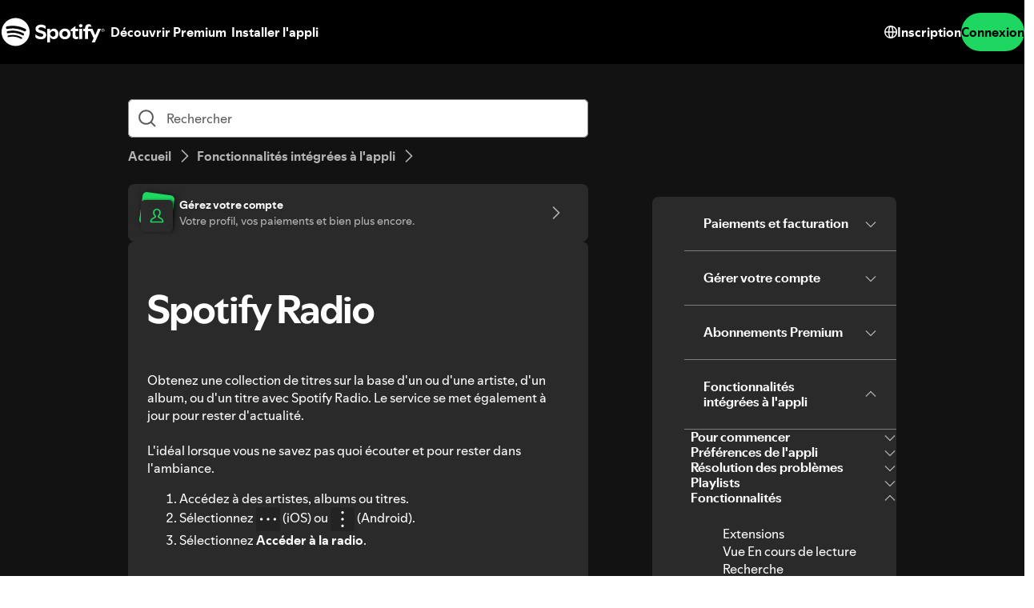

--- FILE ---
content_type: text/html; charset=utf-8
request_url: https://support.spotify.com/mc/article/spotify-radio/?ref=related
body_size: 81326
content:
<!DOCTYPE html><html lang="fr-FR" dir="ltr"><head><meta charSet="utf-8"/><meta name="viewport" content="width=device-width"/><title>Spotify Radio - Spotify</title><link rel="icon" href="//www.scdn.co/i/_global/favicon.png"/><link rel="canonical" href="https://support.spotify.com/mc/article/spotify-radio/"/><link rel="alternate" hrefLang="en-al" href="https://support.spotify.com/al/article/spotify-radio/"/><link rel="alternate" hrefLang="ar-dz" href="https://support.spotify.com/dz-ar/article/spotify-radio/"/><link rel="alternate" hrefLang="fr-dz" href="https://support.spotify.com/dz-fr/article/spotify-radio/"/><link rel="alternate" hrefLang="es-ad" href="https://support.spotify.com/ad-ca/article/spotify-radio/"/><link rel="alternate" hrefLang="en-ao" href="https://support.spotify.com/ao-en/article/spotify-radio/"/><link rel="alternate" hrefLang="pt-ao" href="https://support.spotify.com/ao-pt/article/spotify-radio/"/><link rel="alternate" hrefLang="en-ag" href="https://support.spotify.com/ag/article/spotify-radio/"/><link rel="alternate" hrefLang="es-ar" href="https://support.spotify.com/ar/article/spotify-radio/"/><link rel="alternate" hrefLang="en-am" href="https://support.spotify.com/am/article/spotify-radio/"/><link rel="alternate" hrefLang="en-au" href="https://support.spotify.com/au/article/spotify-radio/"/><link rel="alternate" hrefLang="de-at" href="https://support.spotify.com/at/article/spotify-radio/"/><link rel="alternate" hrefLang="en-az" href="https://support.spotify.com/az-en/article/spotify-radio/"/><link rel="alternate" hrefLang="ar-bh" href="https://support.spotify.com/bh-ar/article/spotify-radio/"/><link rel="alternate" hrefLang="en-bh" href="https://support.spotify.com/bh-en/article/spotify-radio/"/><link rel="alternate" hrefLang="en-bd" href="https://support.spotify.com/bd-en/article/spotify-radio/"/><link rel="alternate" hrefLang="en-bb" href="https://support.spotify.com/bb/article/spotify-radio/"/><link rel="alternate" hrefLang="en-by" href="https://support.spotify.com/by-en/article/spotify-radio/"/><link rel="alternate" hrefLang="ru-by" href="https://support.spotify.com/by-ru/article/spotify-radio/"/><link rel="alternate" hrefLang="fr-be" href="https://support.spotify.com/be-fr/article/spotify-radio/"/><link rel="alternate" hrefLang="nl-be" href="https://support.spotify.com/be-nl/article/spotify-radio/"/><link rel="alternate" hrefLang="en-bz" href="https://support.spotify.com/bz-en/article/spotify-radio/"/><link rel="alternate" hrefLang="es-bz" href="https://support.spotify.com/bz-es/article/spotify-radio/"/><link rel="alternate" hrefLang="en-bj" href="https://support.spotify.com/bj-en/article/spotify-radio/"/><link rel="alternate" hrefLang="fr-bj" href="https://support.spotify.com/bj-fr/article/spotify-radio/"/><link rel="alternate" hrefLang="en-bt" href="https://support.spotify.com/bt/article/spotify-radio/"/><link rel="alternate" hrefLang="es-bo" href="https://support.spotify.com/bo/article/spotify-radio/"/><link rel="alternate" hrefLang="en-ba" href="https://support.spotify.com/ba-bs/article/spotify-radio/"/><link rel="alternate" hrefLang="en-bw" href="https://support.spotify.com/bw/article/spotify-radio/"/><link rel="alternate" hrefLang="en-bn" href="https://support.spotify.com/bn-ms/article/spotify-radio/"/><link rel="alternate" hrefLang="en-bg" href="https://support.spotify.com/bg-en/article/spotify-radio/"/><link rel="alternate" hrefLang="en-bf" href="https://support.spotify.com/bf-en/article/spotify-radio/"/><link rel="alternate" hrefLang="fr-bf" href="https://support.spotify.com/bf-fr/article/spotify-radio/"/><link rel="alternate" hrefLang="en-bi" href="https://support.spotify.com/bi-en/article/spotify-radio/"/><link rel="alternate" hrefLang="fr-bi" href="https://support.spotify.com/bi-fr/article/spotify-radio/"/><link rel="alternate" hrefLang="en-cv" href="https://support.spotify.com/cv-en/article/spotify-radio/"/><link rel="alternate" hrefLang="pt-cv" href="https://support.spotify.com/cv-pt/article/spotify-radio/"/><link rel="alternate" hrefLang="en-kh" href="https://support.spotify.com/kh/article/spotify-radio/"/><link rel="alternate" hrefLang="en-cm" href="https://support.spotify.com/cm-en/article/spotify-radio/"/><link rel="alternate" hrefLang="fr-cm" href="https://support.spotify.com/cm-fr/article/spotify-radio/"/><link rel="alternate" hrefLang="en-ca" href="https://support.spotify.com/ca-en/article/spotify-radio/"/><link rel="alternate" hrefLang="fr-ca" href="https://support.spotify.com/ca-fr/article/spotify-radio/"/><link rel="alternate" hrefLang="en-td" href="https://support.spotify.com/td-en/article/spotify-radio/"/><link rel="alternate" hrefLang="fr-td" href="https://support.spotify.com/td-fr/article/spotify-radio/"/><link rel="alternate" hrefLang="es-cl" href="https://support.spotify.com/cl/article/spotify-radio/"/><link rel="alternate" hrefLang="en-km" href="https://support.spotify.com/km-en/article/spotify-radio/"/><link rel="alternate" hrefLang="fr-km" href="https://support.spotify.com/km-fr/article/spotify-radio/"/><link rel="alternate" hrefLang="es-cr" href="https://support.spotify.com/cr/article/spotify-radio/"/><link rel="alternate" hrefLang="en-ci" href="https://support.spotify.com/ci-en/article/spotify-radio/"/><link rel="alternate" hrefLang="fr-ci" href="https://support.spotify.com/ci-fr/article/spotify-radio/"/><link rel="alternate" hrefLang="en-hr" href="https://support.spotify.com/hr-hr/article/spotify-radio/"/><link rel="alternate" hrefLang="en-cw" href="https://support.spotify.com/cw-en/article/spotify-radio/"/><link rel="alternate" hrefLang="nl-cw" href="https://support.spotify.com/cw-nl/article/spotify-radio/"/><link rel="alternate" hrefLang="en-cy" href="https://support.spotify.com/cy/article/spotify-radio/"/><link rel="alternate" hrefLang="en-cz" href="https://support.spotify.com/cz/article/spotify-radio/"/><link rel="alternate" hrefLang="fr-cd" href="https://support.spotify.com/cd-fr/article/spotify-radio/"/><link rel="alternate" hrefLang="en-cd" href="https://support.spotify.com/cd-sw/article/spotify-radio/"/><link rel="alternate" hrefLang="da-dk" href="https://support.spotify.com/dk-da/article/spotify-radio/"/><link rel="alternate" hrefLang="en-dk" href="https://support.spotify.com/dk-en/article/spotify-radio/"/><link rel="alternate" hrefLang="en-dj" href="https://support.spotify.com/dj-en/article/spotify-radio/"/><link rel="alternate" hrefLang="fr-dj" href="https://support.spotify.com/dj-fr/article/spotify-radio/"/><link rel="alternate" hrefLang="en-dm" href="https://support.spotify.com/dm/article/spotify-radio/"/><link rel="alternate" hrefLang="es-do" href="https://support.spotify.com/do/article/spotify-radio/"/><link rel="alternate" hrefLang="es-ec" href="https://support.spotify.com/ec/article/spotify-radio/"/><link rel="alternate" hrefLang="ar-eg" href="https://support.spotify.com/eg-ar/article/spotify-radio/"/><link rel="alternate" hrefLang="en-eg" href="https://support.spotify.com/eg-en/article/spotify-radio/"/><link rel="alternate" hrefLang="es-sv" href="https://support.spotify.com/sv/article/spotify-radio/"/><link rel="alternate" hrefLang="en-gq" href="https://support.spotify.com/gq-en/article/spotify-radio/"/><link rel="alternate" hrefLang="es-gq" href="https://support.spotify.com/gq-es/article/spotify-radio/"/><link rel="alternate" hrefLang="en-ee" href="https://support.spotify.com/ee-et/article/spotify-radio/"/><link rel="alternate" hrefLang="en-sz" href="https://support.spotify.com/sz/article/spotify-radio/"/><link rel="alternate" hrefLang="en-et" href="https://support.spotify.com/et-en/article/spotify-radio/"/><link rel="alternate" hrefLang="en-fj" href="https://support.spotify.com/fj/article/spotify-radio/"/><link rel="alternate" hrefLang="fi-fi" href="https://support.spotify.com/fi/article/spotify-radio/"/><link rel="alternate" hrefLang="fr-fr" href="https://support.spotify.com/fr/article/spotify-radio/"/><link rel="alternate" hrefLang="en-ga" href="https://support.spotify.com/ga-en/article/spotify-radio/"/><link rel="alternate" hrefLang="fr-ga" href="https://support.spotify.com/ga-fr/article/spotify-radio/"/><link rel="alternate" hrefLang="en-ge" href="https://support.spotify.com/ge/article/spotify-radio/"/><link rel="alternate" hrefLang="de-de" href="https://support.spotify.com/de/article/spotify-radio/"/><link rel="alternate" hrefLang="en-gh" href="https://support.spotify.com/gh/article/spotify-radio/"/><link rel="alternate" hrefLang="el-gr" href="https://support.spotify.com/gr/article/spotify-radio/"/><link rel="alternate" hrefLang="en-gd" href="https://support.spotify.com/gd/article/spotify-radio/"/><link rel="alternate" hrefLang="es-gt" href="https://support.spotify.com/gt/article/spotify-radio/"/><link rel="alternate" hrefLang="en-gn" href="https://support.spotify.com/gn-en/article/spotify-radio/"/><link rel="alternate" hrefLang="fr-gn" href="https://support.spotify.com/gn-fr/article/spotify-radio/"/><link rel="alternate" hrefLang="en-gw" href="https://support.spotify.com/gw-en/article/spotify-radio/"/><link rel="alternate" hrefLang="pt-gw" href="https://support.spotify.com/gw-pt/article/spotify-radio/"/><link rel="alternate" hrefLang="en-gy" href="https://support.spotify.com/gy/article/spotify-radio/"/><link rel="alternate" hrefLang="en-ht" href="https://support.spotify.com/ht-en/article/spotify-radio/"/><link rel="alternate" hrefLang="fr-ht" href="https://support.spotify.com/ht-fr/article/spotify-radio/"/><link rel="alternate" hrefLang="es-hn" href="https://support.spotify.com/hn/article/spotify-radio/"/><link rel="alternate" hrefLang="en-hk" href="https://support.spotify.com/hk-en/article/spotify-radio/"/><link rel="alternate" hrefLang="zh-hk" href="https://support.spotify.com/hk-zh/article/spotify-radio/"/><link rel="alternate" hrefLang="hu-hu" href="https://support.spotify.com/hu/article/spotify-radio/"/><link rel="alternate" hrefLang="en-is" href="https://support.spotify.com/is-is/article/spotify-radio/"/><link rel="alternate" hrefLang="en-in" href="https://support.spotify.com/in-en/article/spotify-radio/"/><link rel="alternate" hrefLang="hi-in" href="https://support.spotify.com/in-hi/article/spotify-radio/"/><link rel="alternate" hrefLang="ar-iq" href="https://support.spotify.com/iq-ar/article/spotify-radio/"/><link rel="alternate" hrefLang="en-iq" href="https://support.spotify.com/iq-en/article/spotify-radio/"/><link rel="alternate" hrefLang="en-ie" href="https://support.spotify.com/ie/article/spotify-radio/"/><link rel="alternate" hrefLang="en-il" href="https://support.spotify.com/il-en/article/spotify-radio/"/><link rel="alternate" hrefLang="he-il" href="https://support.spotify.com/il-he/article/spotify-radio/"/><link rel="alternate" hrefLang="it-it" href="https://support.spotify.com/it/article/spotify-radio/"/><link rel="alternate" hrefLang="en-jm" href="https://support.spotify.com/jm/article/spotify-radio/"/><link rel="alternate" hrefLang="ja-jp" href="https://support.spotify.com/jp/article/spotify-radio/"/><link rel="alternate" hrefLang="ar-jo" href="https://support.spotify.com/jo-ar/article/spotify-radio/"/><link rel="alternate" hrefLang="en-jo" href="https://support.spotify.com/jo-en/article/spotify-radio/"/><link rel="alternate" hrefLang="en-kz" href="https://support.spotify.com/kz-en/article/spotify-radio/"/><link rel="alternate" hrefLang="ru-kz" href="https://support.spotify.com/kz-ru/article/spotify-radio/"/><link rel="alternate" hrefLang="en-ke" href="https://support.spotify.com/ke-sw/article/spotify-radio/"/><link rel="alternate" hrefLang="en-ki" href="https://support.spotify.com/ki/article/spotify-radio/"/><link rel="alternate" hrefLang="en-xk" href="https://support.spotify.com/xk-sr/article/spotify-radio/"/><link rel="alternate" hrefLang="ar-kw" href="https://support.spotify.com/kw-ar/article/spotify-radio/"/><link rel="alternate" hrefLang="en-kw" href="https://support.spotify.com/kw-en/article/spotify-radio/"/><link rel="alternate" hrefLang="en-kg" href="https://support.spotify.com/kg-en/article/spotify-radio/"/><link rel="alternate" hrefLang="ru-kg" href="https://support.spotify.com/kg-ru/article/spotify-radio/"/><link rel="alternate" hrefLang="en-la" href="https://support.spotify.com/la/article/spotify-radio/"/><link rel="alternate" hrefLang="en-lv" href="https://support.spotify.com/lv-lv/article/spotify-radio/"/><link rel="alternate" hrefLang="ar-lb" href="https://support.spotify.com/lb-ar/article/spotify-radio/"/><link rel="alternate" hrefLang="en-lb" href="https://support.spotify.com/lb-en/article/spotify-radio/"/><link rel="alternate" hrefLang="en-ls" href="https://support.spotify.com/ls/article/spotify-radio/"/><link rel="alternate" hrefLang="en-lr" href="https://support.spotify.com/lr/article/spotify-radio/"/><link rel="alternate" hrefLang="ar-ly" href="https://support.spotify.com/ly-ar/article/spotify-radio/"/><link rel="alternate" hrefLang="en-ly" href="https://support.spotify.com/ly-en/article/spotify-radio/"/><link rel="alternate" hrefLang="de-li" href="https://support.spotify.com/li/article/spotify-radio/"/><link rel="alternate" hrefLang="en-lt" href="https://support.spotify.com/lt-lt/article/spotify-radio/"/><link rel="alternate" hrefLang="de-lu" href="https://support.spotify.com/lu-de/article/spotify-radio/"/><link rel="alternate" hrefLang="fr-lu" href="https://support.spotify.com/lu-fr/article/spotify-radio/"/><link rel="alternate" hrefLang="en-mo" href="https://support.spotify.com/mo-en/article/spotify-radio/"/><link rel="alternate" hrefLang="zh-mo" href="https://support.spotify.com/mo-zh/article/spotify-radio/"/><link rel="alternate" hrefLang="en-mg" href="https://support.spotify.com/mg-en/article/spotify-radio/"/><link rel="alternate" hrefLang="fr-mg" href="https://support.spotify.com/mg-fr/article/spotify-radio/"/><link rel="alternate" hrefLang="en-mw" href="https://support.spotify.com/mw/article/spotify-radio/"/><link rel="alternate" hrefLang="en-my" href="https://support.spotify.com/my-ms/article/spotify-radio/"/><link rel="alternate" hrefLang="ar-mv" href="https://support.spotify.com/mv-ar/article/spotify-radio/"/><link rel="alternate" hrefLang="en-mv" href="https://support.spotify.com/mv-en/article/spotify-radio/"/><link rel="alternate" hrefLang="en-ml" href="https://support.spotify.com/ml-en/article/spotify-radio/"/><link rel="alternate" hrefLang="fr-ml" href="https://support.spotify.com/ml-fr/article/spotify-radio/"/><link rel="alternate" hrefLang="en-mt" href="https://support.spotify.com/mt/article/spotify-radio/"/><link rel="alternate" hrefLang="en-mh" href="https://support.spotify.com/mh/article/spotify-radio/"/><link rel="alternate" hrefLang="ar-mr" href="https://support.spotify.com/mr-ar/article/spotify-radio/"/><link rel="alternate" hrefLang="en-mr" href="https://support.spotify.com/mr-en/article/spotify-radio/"/><link rel="alternate" hrefLang="en-mu" href="https://support.spotify.com/mu/article/spotify-radio/"/><link rel="alternate" hrefLang="es-mx" href="https://support.spotify.com/mx/article/spotify-radio/"/><link rel="alternate" hrefLang="en-fm" href="https://support.spotify.com/fm/article/spotify-radio/"/><link rel="alternate" hrefLang="en-md" href="https://support.spotify.com/md-en/article/spotify-radio/"/><link rel="alternate" hrefLang="ru-md" href="https://support.spotify.com/md-ru/article/spotify-radio/"/><link rel="alternate" hrefLang="fr-mc" href="https://support.spotify.com/mc/article/spotify-radio/"/><link rel="alternate" hrefLang="en-mn" href="https://support.spotify.com/mn/article/spotify-radio/"/><link rel="alternate" hrefLang="en-me" href="https://support.spotify.com/me-sr/article/spotify-radio/"/><link rel="alternate" hrefLang="ar-ma" href="https://support.spotify.com/ma-ar/article/spotify-radio/"/><link rel="alternate" hrefLang="fr-ma" href="https://support.spotify.com/ma-fr/article/spotify-radio/"/><link rel="alternate" hrefLang="en-mz" href="https://support.spotify.com/mz-en/article/spotify-radio/"/><link rel="alternate" hrefLang="pt-mz" href="https://support.spotify.com/mz-pt/article/spotify-radio/"/><link rel="alternate" hrefLang="en-mm" href="https://support.spotify.com/mm/article/spotify-radio/"/><link rel="alternate" hrefLang="en-na" href="https://support.spotify.com/na-en/article/spotify-radio/"/><link rel="alternate" hrefLang="en-nr" href="https://support.spotify.com/nr/article/spotify-radio/"/><link rel="alternate" hrefLang="en-np" href="https://support.spotify.com/np-ne/article/spotify-radio/"/><link rel="alternate" hrefLang="nl-nl" href="https://support.spotify.com/nl/article/spotify-radio/"/><link rel="alternate" hrefLang="en-nz" href="https://support.spotify.com/nz/article/spotify-radio/"/><link rel="alternate" hrefLang="es-ni" href="https://support.spotify.com/ni/article/spotify-radio/"/><link rel="alternate" hrefLang="en-ne" href="https://support.spotify.com/ne-en/article/spotify-radio/"/><link rel="alternate" hrefLang="fr-ne" href="https://support.spotify.com/ne-fr/article/spotify-radio/"/><link rel="alternate" hrefLang="en-ng" href="https://support.spotify.com/ng/article/spotify-radio/"/><link rel="alternate" hrefLang="en-mk" href="https://support.spotify.com/mk-mk/article/spotify-radio/"/><link rel="alternate" hrefLang="en-no" href="https://support.spotify.com/no-en/article/spotify-radio/"/><link rel="alternate" hrefLang="nb-no" href="https://support.spotify.com/no-nb/article/spotify-radio/"/><link rel="alternate" hrefLang="ar-om" href="https://support.spotify.com/om-ar/article/spotify-radio/"/><link rel="alternate" hrefLang="en-om" href="https://support.spotify.com/om-en/article/spotify-radio/"/><link rel="alternate" hrefLang="en-pk" href="https://support.spotify.com/pk-ur/article/spotify-radio/"/><link rel="alternate" hrefLang="en-pw" href="https://support.spotify.com/pw/article/spotify-radio/"/><link rel="alternate" hrefLang="ar-ps" href="https://support.spotify.com/ps-ar/article/spotify-radio/"/><link rel="alternate" hrefLang="en-ps" href="https://support.spotify.com/ps-en/article/spotify-radio/"/><link rel="alternate" hrefLang="es-pa" href="https://support.spotify.com/pa/article/spotify-radio/"/><link rel="alternate" hrefLang="en-pg" href="https://support.spotify.com/pg/article/spotify-radio/"/><link rel="alternate" hrefLang="es-py" href="https://support.spotify.com/py/article/spotify-radio/"/><link rel="alternate" hrefLang="es-pe" href="https://support.spotify.com/pe/article/spotify-radio/"/><link rel="alternate" hrefLang="en-ph" href="https://support.spotify.com/ph-tl/article/spotify-radio/"/><link rel="alternate" hrefLang="pl-pl" href="https://support.spotify.com/pl/article/spotify-radio/"/><link rel="alternate" hrefLang="en-pt" href="https://support.spotify.com/pt-en/article/spotify-radio/"/><link rel="alternate" hrefLang="pt-pt" href="https://support.spotify.com/pt-pt/article/spotify-radio/"/><link rel="alternate" hrefLang="ar-qa" href="https://support.spotify.com/qa-ar/article/spotify-radio/"/><link rel="alternate" hrefLang="en-qa" href="https://support.spotify.com/qa-en/article/spotify-radio/"/><link rel="alternate" hrefLang="en-cg" href="https://support.spotify.com/cg-en/article/spotify-radio/"/><link rel="alternate" hrefLang="fr-cg" href="https://support.spotify.com/cg-fr/article/spotify-radio/"/><link rel="alternate" hrefLang="en-ro" href="https://support.spotify.com/ro-ro/article/spotify-radio/"/><link rel="alternate" hrefLang="ru-ru" href="https://support.spotify.com/ru-ru/article/spotify-radio/"/><link rel="alternate" hrefLang="en-rw" href="https://support.spotify.com/rw/article/spotify-radio/"/><link rel="alternate" hrefLang="en-ws" href="https://support.spotify.com/ws/article/spotify-radio/"/><link rel="alternate" hrefLang="en-sm" href="https://support.spotify.com/sm-en/article/spotify-radio/"/><link rel="alternate" hrefLang="it-sm" href="https://support.spotify.com/sm-it/article/spotify-radio/"/><link rel="alternate" hrefLang="en-st" href="https://support.spotify.com/st-en/article/spotify-radio/"/><link rel="alternate" hrefLang="pt-st" href="https://support.spotify.com/st-pt/article/spotify-radio/"/><link rel="alternate" hrefLang="ar-sa" href="https://support.spotify.com/sa-ar/article/spotify-radio/"/><link rel="alternate" hrefLang="en-sa" href="https://support.spotify.com/sa-en/article/spotify-radio/"/><link rel="alternate" hrefLang="en-sn" href="https://support.spotify.com/sn-en/article/spotify-radio/"/><link rel="alternate" hrefLang="fr-sn" href="https://support.spotify.com/sn-fr/article/spotify-radio/"/><link rel="alternate" hrefLang="en-rs" href="https://support.spotify.com/rs-sr/article/spotify-radio/"/><link rel="alternate" hrefLang="en-sc" href="https://support.spotify.com/sc-en/article/spotify-radio/"/><link rel="alternate" hrefLang="fr-sc" href="https://support.spotify.com/sc-fr/article/spotify-radio/"/><link rel="alternate" hrefLang="en-sl" href="https://support.spotify.com/sl/article/spotify-radio/"/><link rel="alternate" hrefLang="en-sg" href="https://support.spotify.com/sg-zh/article/spotify-radio/"/><link rel="alternate" hrefLang="en-sk" href="https://support.spotify.com/sk-sk/article/spotify-radio/"/><link rel="alternate" hrefLang="en-si" href="https://support.spotify.com/si-sl/article/spotify-radio/"/><link rel="alternate" hrefLang="en-sb" href="https://support.spotify.com/sb/article/spotify-radio/"/><link rel="alternate" hrefLang="en-za" href="https://support.spotify.com/za-zu/article/spotify-radio/"/><link rel="alternate" hrefLang="en-kr" href="https://support.spotify.com/kr-en/article/spotify-radio/"/><link rel="alternate" hrefLang="ko-kr" href="https://support.spotify.com/kr-ko/article/spotify-radio/"/><link rel="alternate" hrefLang="es-es" href="https://support.spotify.com/es-gl/article/spotify-radio/"/><link rel="alternate" hrefLang="en-lk" href="https://support.spotify.com/lk-ta/article/spotify-radio/"/><link rel="alternate" hrefLang="en-kn" href="https://support.spotify.com/kn/article/spotify-radio/"/><link rel="alternate" hrefLang="en-lc" href="https://support.spotify.com/lc/article/spotify-radio/"/><link rel="alternate" hrefLang="en-vc" href="https://support.spotify.com/vc/article/spotify-radio/"/><link rel="alternate" hrefLang="en-sr" href="https://support.spotify.com/sr-en/article/spotify-radio/"/><link rel="alternate" hrefLang="nl-sr" href="https://support.spotify.com/sr-nl/article/spotify-radio/"/><link rel="alternate" hrefLang="sv-se" href="https://support.spotify.com/se/article/spotify-radio/"/><link rel="alternate" hrefLang="de-ch" href="https://support.spotify.com/ch-de/article/spotify-radio/"/><link rel="alternate" hrefLang="fr-ch" href="https://support.spotify.com/ch-fr/article/spotify-radio/"/><link rel="alternate" hrefLang="zh-tw" href="https://support.spotify.com/tw/article/spotify-radio/"/><link rel="alternate" hrefLang="en-tj" href="https://support.spotify.com/tj-en/article/spotify-radio/"/><link rel="alternate" hrefLang="ru-tj" href="https://support.spotify.com/tj-ru/article/spotify-radio/"/><link rel="alternate" hrefLang="en-tz" href="https://support.spotify.com/tz-sw/article/spotify-radio/"/><link rel="alternate" hrefLang="en-th" href="https://support.spotify.com/th-en/article/spotify-radio/"/><link rel="alternate" hrefLang="th-th" href="https://support.spotify.com/th-th/article/spotify-radio/"/><link rel="alternate" hrefLang="en-bs" href="https://support.spotify.com/bs/article/spotify-radio/"/><link rel="alternate" hrefLang="en-gm" href="https://support.spotify.com/gm/article/spotify-radio/"/><link rel="alternate" hrefLang="en-tl" href="https://support.spotify.com/tl-en/article/spotify-radio/"/><link rel="alternate" hrefLang="pt-tl" href="https://support.spotify.com/tl-pt/article/spotify-radio/"/><link rel="alternate" hrefLang="en-tg" href="https://support.spotify.com/tg-en/article/spotify-radio/"/><link rel="alternate" hrefLang="fr-tg" href="https://support.spotify.com/tg-fr/article/spotify-radio/"/><link rel="alternate" hrefLang="en-to" href="https://support.spotify.com/to/article/spotify-radio/"/><link rel="alternate" hrefLang="en-tt" href="https://support.spotify.com/tt/article/spotify-radio/"/><link rel="alternate" hrefLang="ar-tn" href="https://support.spotify.com/tn-ar/article/spotify-radio/"/><link rel="alternate" hrefLang="fr-tn" href="https://support.spotify.com/tn-fr/article/spotify-radio/"/><link rel="alternate" hrefLang="en-tv" href="https://support.spotify.com/tv/article/spotify-radio/"/><link rel="alternate" hrefLang="en-ug" href="https://support.spotify.com/ug-sw/article/spotify-radio/"/><link rel="alternate" hrefLang="en-ua" href="https://support.spotify.com/ua-en/article/spotify-radio/"/><link rel="alternate" hrefLang="uk-ua" href="https://support.spotify.com/ua-uk/article/spotify-radio/"/><link rel="alternate" hrefLang="ar-ae" href="https://support.spotify.com/ae-ar/article/spotify-radio/"/><link rel="alternate" hrefLang="en-ae" href="https://support.spotify.com/ae-en/article/spotify-radio/"/><link rel="alternate" hrefLang="en-gb" href="https://support.spotify.com/uk/article/spotify-radio/"/><link rel="alternate" hrefLang="en-us" href="https://support.spotify.com/us/article/spotify-radio/"/><link rel="alternate" hrefLang="es-uy" href="https://support.spotify.com/uy/article/spotify-radio/"/><link rel="alternate" hrefLang="en-uz" href="https://support.spotify.com/uz/article/spotify-radio/"/><link rel="alternate" hrefLang="en-vu" href="https://support.spotify.com/vu-en/article/spotify-radio/"/><link rel="alternate" hrefLang="fr-vu" href="https://support.spotify.com/vu-fr/article/spotify-radio/"/><link rel="alternate" hrefLang="en-ve" href="https://support.spotify.com/ve-en/article/spotify-radio/"/><link rel="alternate" hrefLang="es-ve" href="https://support.spotify.com/ve-es/article/spotify-radio/"/><link rel="alternate" hrefLang="en-vn" href="https://support.spotify.com/vn-en/article/spotify-radio/"/><link rel="alternate" hrefLang="vi-vn" href="https://support.spotify.com/vn-vi/article/spotify-radio/"/><link rel="alternate" hrefLang="en-zm" href="https://support.spotify.com/zm/article/spotify-radio/"/><link rel="alternate" hrefLang="en-zw" href="https://support.spotify.com/zw/article/spotify-radio/"/><link rel="alternate" hrefLang="en-br" href="https://support.spotify.com/br-en/article/spotify-radio/"/><link rel="alternate" hrefLang="pt-br" href="https://support.spotify.com/br-pt/article/spotify-radio/"/><link rel="alternate" hrefLang="en-co" href="https://support.spotify.com/co-en/article/spotify-radio/"/><link rel="alternate" hrefLang="es-co" href="https://support.spotify.com/co-es/article/spotify-radio/"/><link rel="alternate" hrefLang="en-id" href="https://support.spotify.com/id-en/article/spotify-radio/"/><link rel="alternate" hrefLang="id-id" href="https://support.spotify.com/id-id/article/spotify-radio/"/><link rel="alternate" hrefLang="en-tr" href="https://support.spotify.com/tr-en/article/spotify-radio/"/><link rel="alternate" hrefLang="tr-tr" href="https://support.spotify.com/tr-tr/article/spotify-radio/"/><link rel="alternate" hrefLang="en-de" href="https://support.spotify.com/de-en/article/spotify-radio/"/><link rel="alternate" hrefLang="en-mx" href="https://support.spotify.com/mx-en/article/spotify-radio/"/><link rel="alternate" hrefLang="en-nl" href="https://support.spotify.com/nl-en/article/spotify-radio/"/><link rel="alternate" hrefLang="es-us" href="https://support.spotify.com/us-es/article/spotify-radio/"/><meta property="og:title" content="Spotify Radio - Spotify"/><meta property="og:url" content="https://support.spotify.com/mc/article/spotify-radio/"/><meta property="og:locale" content="fr_FR"/><meta property="og:site_name" content="Spotify"/><meta property="og:type" content="website"/><meta property="og:image" content="//www.scdn.co/i/_global/open-graph-default.png"/><meta name="twitter:title" content="Spotify Radio - Spotify"/><meta name="twitter:card" content="summary"/><meta name="twitter:site" content="@SpotifyCares"/><meta name="twitter:creator" content="@SpotifyCares"/><meta name="twitter:image" content="//www.scdn.co/i/_global/open-graph-default.png"/><meta name="twitter:url" content="https://support.spotify.com/mc/article/spotify-radio/"/><link rel="apple-touch-icon-precomposed" sizes="144x144" href="//www.scdn.co/i/_global/touch-icon-144.png"/><link rel="apple-touch-icon-precomposed" sizes="114x114" href="//www.scdn.co/i/_global/touch-icon-114.png"/><link rel="apple-touch-icon-precomposed" sizes="72x72" href="//www.scdn.co/i/_global/touch-icon-72.png"/><link rel="apple-touch-icon-precomposed" href="//www.scdn.co/i/_global/touch-icon-57.png"/><meta name="next-head-count" content="22"/><meta name="color-scheme" content="dark"/><link rel="preload" href="https://support.scdn.co/web/_next/static/css/714c10ff17131d92.css" as="style"/><link rel="stylesheet" href="https://support.scdn.co/web/_next/static/css/714c10ff17131d92.css" data-n-g=""/><link rel="preload" href="https://support.scdn.co/web/_next/static/css/9933c91b5dfa7a7c.css" as="style"/><link rel="stylesheet" href="https://support.scdn.co/web/_next/static/css/9933c91b5dfa7a7c.css" data-n-p=""/><noscript data-n-css=""></noscript><script defer="" nomodule="" src="https://support.scdn.co/web/_next/static/chunks/polyfills-42372ed130431b0a.js"></script><script src="https://support.scdn.co/web/_next/static/chunks/webpack-45e20a5c9dc21fd7.js" defer=""></script><script src="https://support.scdn.co/web/_next/static/chunks/framework-6bc5d19ed30a6696.js" defer=""></script><script src="https://support.scdn.co/web/_next/static/chunks/main-87a171c5377adf33.js" defer=""></script><script src="https://support.scdn.co/web/_next/static/chunks/pages/_app-38ac8b8bae9234bb.js" defer=""></script><script src="https://support.scdn.co/web/_next/static/chunks/279-f670698784acd795.js" defer=""></script><script src="https://support.scdn.co/web/_next/static/chunks/7519-22d21eceef74bcd2.js" defer=""></script><script src="https://support.scdn.co/web/_next/static/chunks/2446-3bd56a1f5bf08c0c.js" defer=""></script><script src="https://support.scdn.co/web/_next/static/chunks/9796-fed0008f092fba1e.js" defer=""></script><script src="https://support.scdn.co/web/_next/static/chunks/6627-dcea0f8b06d5ce92.js" defer=""></script><script src="https://support.scdn.co/web/_next/static/chunks/8590-f6a18d8de097cad6.js" defer=""></script><script src="https://support.scdn.co/web/_next/static/chunks/1330-7890f92bf915ca20.js" defer=""></script><script src="https://support.scdn.co/web/_next/static/chunks/550-d95cbd4d0e2de016.js" defer=""></script><script src="https://support.scdn.co/web/_next/static/chunks/8821-6204cb582ba9391d.js" defer=""></script><script src="https://support.scdn.co/web/_next/static/chunks/pages/%5Bmarket%5D/%5Bvertical%5D/article/%5Barticleslug%5D-1ad9371dd9d9ff56.js" defer=""></script><script src="https://support.scdn.co/web/_next/static/zn48CMAipdydgqNOQTm1k/_buildManifest.js" defer=""></script><script src="https://support.scdn.co/web/_next/static/zn48CMAipdydgqNOQTm1k/_ssgManifest.js" defer=""></script><style data-styled="" data-styled-version="6.1.19">.flmuAX{box-sizing:border-box;-webkit-tap-highlight-color:transparent;padding-inline:0;margin-block:0;overflow-wrap:break-word;list-style-type:none;}/*!sc*/
data-styled.g2[id="TypeList__TypeListElement-sc-1jhixr6-0"]{content:"flmuAX,"}/*!sc*/
.bScwmC{color:var(--text-base, #000000);background-color:var(--background-base, #ffffff);padding-block-end:var(--encore-spacing-base, 16px);}/*!sc*/
data-styled.g3[id="Panel__AccordionPanel-sc-jkxemo-0"]{content:"bScwmC,"}/*!sc*/
.fZNuSM{box-sizing:border-box;-webkit-tap-highlight-color:transparent;padding-block:var(--encore-spacing-tighter-2, 8px) var(--encore-spacing-looser-3, 48px);padding-inline:var(--encore-spacing-looser-2, 32px);color:var(--text-base, #000000);overflow-wrap:break-word;}/*!sc*/
data-styled.g4[id="Content-sc-uu9ltg-0"]{content:"fZNuSM,"}/*!sc*/
.haLNob{box-sizing:border-box;-webkit-tap-highlight-color:transparent;list-style-type:none;border-block-start:1px solid var(--decorative-subdued, #dedede);border-inline-end:1px solid var(--decorative-subdued, #dedede);border-inline-start:1px solid var(--decorative-subdued, #dedede);}/*!sc*/
.haLNob:last-child{border-block-end:1px solid var(--decorative-subdued, #dedede);}/*!sc*/
data-styled.g5[id="Item-sc-jzntl3-0"]{content:"haLNob,"}/*!sc*/
.cesNwf{margin:0;}/*!sc*/
data-styled.g6[id="HeadingElement__StyledHeadingTag-sc-1fqxeih-0"]{content:"cesNwf,"}/*!sc*/
.lfjuPl{fill:currentcolor;width:var(--encore-graphic-size-decorative-smaller, 16px);height:var(--encore-graphic-size-decorative-smaller, 16px);}/*!sc*/
.lfjuPl *{vector-effect:non-scaling-stroke;}/*!sc*/
.cOvkgN{fill:currentcolor;width:var(--encore-graphic-size-decorative-base, 24px);height:var(--encore-graphic-size-decorative-base, 24px);}/*!sc*/
.cOvkgN *{vector-effect:non-scaling-stroke;}/*!sc*/
.bXGRpR{fill:currentcolor;width:var(--encore-graphic-size-decorative-smaller, 16px);height:var(--encore-graphic-size-decorative-smaller, 16px);}/*!sc*/
.bXGRpR *{vector-effect:non-scaling-stroke;}/*!sc*/
[dir='rtl'] .bXGRpR.bXGRpR{transform:scaleX(-1);}/*!sc*/
.gZmLLq{fill:var(--text-bright-accent, #107434);width:var(--encore-graphic-size-decorative-base, 24px);height:var(--encore-graphic-size-decorative-base, 24px);}/*!sc*/
.gZmLLq *{vector-effect:non-scaling-stroke;}/*!sc*/
.hJQTwF{fill:var(--text-subdued, #656565);width:var(--encore-graphic-size-decorative-base, 24px);height:var(--encore-graphic-size-decorative-base, 24px);}/*!sc*/
.hJQTwF *{vector-effect:non-scaling-stroke;}/*!sc*/
data-styled.g7[id="Svg-sc-ytk21e-0"]{content:"lfjuPl,cOvkgN,bXGRpR,gZmLLq,hJQTwF,"}/*!sc*/
.enVhKf{transition:transform 150ms;color:var(--text-subdued, #656565);flex-shrink:0;}/*!sc*/
@media (min-width:768px){.enVhKf{block-size:32px;inline-size:32px;}}/*!sc*/
.igGzpZ{transition:transform 150ms;color:var(--text-subdued, #656565);flex-shrink:0;transform:rotate(180deg);}/*!sc*/
@media (min-width:768px){.igGzpZ{block-size:32px;inline-size:32px;}}/*!sc*/
data-styled.g8[id="Icon__AccordionIcon-sc-j3ofo4-0"]{content:"enVhKf,igGzpZ,"}/*!sc*/
.fEFNjD{box-sizing:border-box;-webkit-tap-highlight-color:transparent;display:flex;align-items:center;justify-content:space-between;margin:0;background-color:transparent;border:none;width:100%;text-align:left;padding:var(--encore-spacing-looser-2, 32px);cursor:pointer;color:var(--text-base, #000000);outline:none;}/*!sc*/
.fEFNjD:focus{border:3px solid var(--essential-base, #000000);padding:calc(32px - 3px);}/*!sc*/
data-styled.g9[id="TitleButton-sc-g0cg38-0"]{content:"fEFNjD,"}/*!sc*/
.bieqOZ{min-inline-size:0;overflow-wrap:break-word;margin-inline-end:var(--encore-spacing-base, 16px);}/*!sc*/
data-styled.g10[id="TitleText-sc-1t77w68-0"]{content:"bieqOZ,"}/*!sc*/
.JypwR{display:list-item;list-style-type:none;}/*!sc*/
data-styled.g24[id="TypeListItem__TypeListItemElement-sc-q1l2mf-0"]{content:"JypwR,"}/*!sc*/
.hhREvH{box-sizing:border-box;-webkit-tap-highlight-color:transparent;color:inherit;align-items:center;text-decoration:none;}/*!sc*/
.hhREvH[href],.hhREvH:hover:not([disabled]){text-decoration:underline;}/*!sc*/
.hhREvH[href]:hover{text-decoration:underline;color:var(--text-bright-accent, #107434);}/*!sc*/
.hhREvH[href]:focus{outline:none;box-shadow:0 3px 0 0;transition:box-shadow 200ms ease-in;}/*!sc*/
.hhREvH[href]:focus.hhREvH[href]:focus{text-decoration:none;}/*!sc*/
.hhREvH[href]:active{color:var(--text-bright-accent, #107434);}/*!sc*/
.hhREvH[disabled],.hhREvH[href][disabled],.hhREvH[aria-disabled='true']{color:var(--text-subdued, #656565);opacity:0.3;cursor:not-allowed;}/*!sc*/
.eiyLDG{box-sizing:border-box;-webkit-tap-highlight-color:transparent;color:inherit;align-items:center;text-decoration:none;color:var(--text-subdued, #656565);display:inline-flex;}/*!sc*/
.eiyLDG[href],.eiyLDG:hover:not([disabled]){text-decoration:underline;}/*!sc*/
.eiyLDG[href]:hover{text-decoration:underline;color:var(--text-bright-accent, #107434);}/*!sc*/
.eiyLDG[href]:focus{outline:none;box-shadow:0 3px 0 0;transition:box-shadow 200ms ease-in;}/*!sc*/
.eiyLDG[href]:focus.eiyLDG[href]:focus{text-decoration:none;}/*!sc*/
.eiyLDG[href]:active{color:var(--text-bright-accent, #107434);}/*!sc*/
.eiyLDG[disabled],.eiyLDG[href][disabled],.eiyLDG[aria-disabled='true']{color:var(--text-subdued, #656565);opacity:0.3;cursor:not-allowed;}/*!sc*/
.eiyLDG,.eiyLDG[href]{text-decoration:none;}/*!sc*/
.eiyLDG[href]:focus{text-decoration:none;color:var(--text-base, #000000);}/*!sc*/
.eiyLDG[href]:active{text-decoration:underline;color:var(--text-base, #000000);}/*!sc*/
.eiyLDG[href]:hover,.eiyLDG[href]:hover:focus{text-decoration:underline;color:var(--text-subdued, #656565);}/*!sc*/
.eiyLDG[disabled],.eiyLDG[href][disabled],.eiyLDG[aria-disabled='true']{text-decoration:none;}/*!sc*/
.bCKDMh{box-sizing:border-box;-webkit-tap-highlight-color:transparent;color:var(--text-bright-accent, #107434);align-items:center;text-decoration:none;}/*!sc*/
.bCKDMh[href],.bCKDMh:hover:not([disabled]){text-decoration:underline;}/*!sc*/
.bCKDMh[href]:hover{text-decoration:underline;color:var(--text-bright-accent, #107434);}/*!sc*/
.bCKDMh[href]:focus{outline:none;box-shadow:0 3px 0 0;transition:box-shadow 200ms ease-in;}/*!sc*/
.bCKDMh[href]:focus.bCKDMh[href]:focus{text-decoration:none;}/*!sc*/
.bCKDMh[href]:active{color:var(--text-bright-accent, #107434);}/*!sc*/
.bCKDMh[disabled],.bCKDMh[href][disabled],.bCKDMh[aria-disabled='true']{color:var(--text-subdued, #656565);opacity:0.3;cursor:not-allowed;}/*!sc*/
data-styled.g27[id="Link-sc-k8gsk-0"]{content:"hhREvH,eiyLDG,bCKDMh,"}/*!sc*/
.jeQLiy{box-sizing:border-box;-webkit-tap-highlight-color:transparent;background-color:transparent;border:0;border-radius:var(--encore-button-corner-radius, 9999px);cursor:pointer;display:inline-block;position:relative;text-align:center;text-decoration:none;text-transform:none;touch-action:manipulation;transition-duration:33ms;transition-property:background-color,border-color,color,box-shadow,filter,transform;user-select:none;vertical-align:middle;transform:translate3d(0,0,0);color:var(--text-subdued, #656565);min-inline-size:0;min-block-size:var(--encore-control-size-base, 48px);padding-block:var(--encore-spacing-tighter-2, 8px);padding-inline:var(--encore-spacing-looser-2, 32px);display:inline-flex;align-items:center;justify-content:center;position:relative;}/*!sc*/
.jeQLiy:focus{outline:none;}/*!sc*/
@supports (overflow-wrap:anywhere){.jeQLiy{overflow-wrap:anywhere;}}/*!sc*/
@supports not (overflow-wrap:anywhere){.jeQLiy{word-break:break-word;}}/*!sc*/
.jeQLiy:hover{transform:scale(1.04);color:var(--text-base, #000000);}/*!sc*/
.jeQLiy:active{opacity:0.7;outline:none;transform:scale(1);color:var(--text-subdued, #656565);}/*!sc*/
.jeQLiy:focus{outline:none;}/*!sc*/
.jeQLiy::after{content:'';display:block;position:absolute;pointer-events:none;transition:border-color 200ms ease-in;box-sizing:border-box;bottom:5px;border-bottom:3px solid transparent;width:100%;}/*!sc*/
.jeQLiy:focus::after{border-color:inherit;}/*!sc*/
.jeQLiy::after{inline-size:calc(100% - (var(--encore-spacing-looser-2, 32px) * 2));}/*!sc*/
.jeQLiy[disabled],.jeQLiy[aria-disabled='true'],fieldset[disabled] .jeQLiy{cursor:not-allowed;opacity:0.3;transform:scale(1);color:var(--text-subdued, #656565);}/*!sc*/
.jeQLiy[disabled]::before,.jeQLiy[aria-disabled='true']::before,fieldset[disabled] .jeQLiy::before{background-color:transparent;}/*!sc*/
.jeQLiy[disabled]::after,.jeQLiy[aria-disabled='true']::after,fieldset[disabled] .jeQLiy::after{border-color:transparent;}/*!sc*/
.cKAKrK{box-sizing:border-box;-webkit-tap-highlight-color:transparent;background-color:transparent;border:0;border-radius:var(--encore-button-corner-radius, 9999px);cursor:pointer;display:inline-block;position:relative;text-align:center;text-decoration:none;text-transform:none;touch-action:manipulation;transition-duration:33ms;transition-property:background-color,border-color,color,box-shadow,filter,transform;user-select:none;vertical-align:middle;transform:translate3d(0,0,0);color:var(--text-subdued, #656565);min-inline-size:0;min-block-size:var(--encore-control-size-smaller, 32px);padding-block:var(--encore-spacing-tighter-2, 8px);padding-inline:var(--encore-spacing-tighter-2, 8px);display:inline-flex;align-items:center;justify-content:center;position:relative;}/*!sc*/
.cKAKrK:focus{outline:none;}/*!sc*/
@supports (overflow-wrap:anywhere){.cKAKrK{overflow-wrap:anywhere;}}/*!sc*/
@supports not (overflow-wrap:anywhere){.cKAKrK{word-break:break-word;}}/*!sc*/
.cKAKrK:hover{transform:scale(1.04);color:var(--text-base, #000000);}/*!sc*/
.cKAKrK:active{opacity:0.7;outline:none;transform:scale(1);color:var(--text-subdued, #656565);}/*!sc*/
.cKAKrK:focus{outline:none;}/*!sc*/
.cKAKrK::after{content:'';display:block;position:absolute;pointer-events:none;transition:border-color 200ms ease-in;box-sizing:border-box;bottom:1px;border-bottom:3px solid transparent;width:100%;}/*!sc*/
.cKAKrK:focus::after{border-color:inherit;}/*!sc*/
.cKAKrK::after{inline-size:16px;}/*!sc*/
.cKAKrK[disabled],.cKAKrK[aria-disabled='true'],fieldset[disabled] .cKAKrK{cursor:not-allowed;opacity:0.3;transform:scale(1);color:var(--text-subdued, #656565);}/*!sc*/
.cKAKrK[disabled]::before,.cKAKrK[aria-disabled='true']::before,fieldset[disabled] .cKAKrK::before{background-color:transparent;}/*!sc*/
.cKAKrK[disabled]::after,.cKAKrK[aria-disabled='true']::after,fieldset[disabled] .cKAKrK::after{border-color:transparent;}/*!sc*/
.jxzaED{box-sizing:border-box;-webkit-tap-highlight-color:transparent;background-color:transparent;border:0;border-radius:var(--encore-button-corner-radius, 9999px);cursor:pointer;display:inline-block;position:relative;text-align:center;text-decoration:none;text-transform:none;touch-action:manipulation;transition-duration:33ms;transition-property:background-color,border-color,color,box-shadow,filter,transform;user-select:none;vertical-align:middle;transform:translate3d(0,0,0);color:var(--text-subdued, #656565);min-inline-size:0;min-block-size:var(--encore-control-size-smaller, 32px);padding-block:var(--encore-spacing-tighter-4, 4px);padding-inline:var(--encore-spacing-tighter, 12px) var(--encore-spacing-base, 16px);display:inline-flex;align-items:center;justify-content:center;position:relative;}/*!sc*/
.jxzaED:focus{outline:none;}/*!sc*/
@supports (overflow-wrap:anywhere){.jxzaED{overflow-wrap:anywhere;}}/*!sc*/
@supports not (overflow-wrap:anywhere){.jxzaED{word-break:break-word;}}/*!sc*/
.jxzaED:hover{transform:scale(1.04);color:var(--text-base, #000000);}/*!sc*/
.jxzaED:active{opacity:0.7;outline:none;transform:scale(1);color:var(--text-subdued, #656565);}/*!sc*/
.jxzaED:focus{outline:none;}/*!sc*/
.jxzaED::after{content:'';display:block;position:absolute;pointer-events:none;transition:border-color 200ms ease-in;box-sizing:border-box;bottom:1px;border-bottom:3px solid transparent;width:100%;}/*!sc*/
.jxzaED:focus::after{border-color:inherit;}/*!sc*/
.jxzaED::after{inline-size:calc(100% - (var(--encore-spacing-tighter, 12px) * 2));}/*!sc*/
.jxzaED[disabled],.jxzaED[aria-disabled='true'],fieldset[disabled] .jxzaED{cursor:not-allowed;opacity:0.3;transform:scale(1);color:var(--text-subdued, #656565);}/*!sc*/
.jxzaED[disabled]::before,.jxzaED[aria-disabled='true']::before,fieldset[disabled] .jxzaED::before{background-color:transparent;}/*!sc*/
.jxzaED[disabled]::after,.jxzaED[aria-disabled='true']::after,fieldset[disabled] .jxzaED::after{border-color:transparent;}/*!sc*/
.cyJjLP{box-sizing:border-box;-webkit-tap-highlight-color:transparent;background-color:transparent;border:0;border-radius:var(--encore-button-corner-radius, 9999px);cursor:pointer;display:inline-block;position:relative;text-align:center;text-decoration:none;text-transform:none;touch-action:manipulation;transition-duration:33ms;transition-property:background-color,border-color,color,box-shadow,filter,transform;user-select:none;vertical-align:middle;transform:translate3d(0,0,0);color:var(--text-subdued, #656565);min-inline-size:0;padding:0;display:inline-flex;align-items:center;justify-content:center;position:relative;}/*!sc*/
.cyJjLP:focus{outline:none;}/*!sc*/
@supports (overflow-wrap:anywhere){.cyJjLP{overflow-wrap:anywhere;}}/*!sc*/
@supports not (overflow-wrap:anywhere){.cyJjLP{word-break:break-word;}}/*!sc*/
.cyJjLP:hover{transform:scale(1.04);color:var(--text-base, #000000);}/*!sc*/
.cyJjLP:active{opacity:0.7;outline:none;transform:scale(1);color:var(--text-subdued, #656565);}/*!sc*/
.cyJjLP:focus{outline:none;}/*!sc*/
.cyJjLP::after{content:'';display:block;position:absolute;pointer-events:none;transition:border-color 200ms ease-in;box-sizing:border-box;bottom:-3px;border-bottom:3px solid transparent;width:100%;}/*!sc*/
.cyJjLP:focus::after{border-color:inherit;}/*!sc*/
.cyJjLP::after{inline-size:100%;}/*!sc*/
.cyJjLP[disabled],.cyJjLP[aria-disabled='true'],fieldset[disabled] .cyJjLP{cursor:not-allowed;opacity:0.3;transform:scale(1);color:var(--text-subdued, #656565);}/*!sc*/
.cyJjLP[disabled]::before,.cyJjLP[aria-disabled='true']::before,fieldset[disabled] .cyJjLP::before{background-color:transparent;}/*!sc*/
.cyJjLP[disabled]::after,.cyJjLP[aria-disabled='true']::after,fieldset[disabled] .cyJjLP::after{border-color:transparent;}/*!sc*/
data-styled.g30[id="Button-sc-1dqy6lx-0"]{content:"jeQLiy,cKAKrK,jxzaED,cyJjLP,"}/*!sc*/
.dEYbuR{display:flex;}/*!sc*/
.bcPWvR{display:flex;margin-inline-end:5px;}/*!sc*/
data-styled.g31[id="IconWrapper__Wrapper-sc-16usrgb-0"]{content:"dEYbuR,bcPWvR,"}/*!sc*/
.eBOoYj{border-color:transparent;display:block;position:absolute;pointer-events:none;transition:border-color 200ms ease-in;box-sizing:border-box;inline-size:calc(100% + 12px);block-size:calc(100% + 12px);inset-block-start:-6px;inset-inline-start:-6px;background:transparent;border-radius:var(--encore-button-corner-radius, 9999px);border:3px solid transparent;}/*!sc*/
data-styled.g38[id="ButtonFocus-sc-2hq6ey-0"]{content:"eBOoYj,"}/*!sc*/
.cdbBGP{box-sizing:border-box;-webkit-tap-highlight-color:transparent;position:relative;background-color:var(--background-base,#1ed760);color:var(--text-base,#000000);display:flex;border-radius:var(--encore-button-corner-radius, 9999px);font-size:inherit;min-block-size:var(--encore-control-size-base, 48px);align-items:center;justify-content:center;padding-block:var(--encore-spacing-tighter-2, 8px);padding-inline:var(--encore-spacing-looser-2, 32px);transition-property:background-color,transform;transition-duration:33ms;}/*!sc*/
@supports (overflow-wrap:anywhere){.cdbBGP{overflow-wrap:anywhere;}}/*!sc*/
@supports not (overflow-wrap:anywhere){.cdbBGP{word-break:break-word;}}/*!sc*/
data-styled.g39[id="ButtonInner-sc-14ud5tc-0"]{content:"cdbBGP,"}/*!sc*/
.fvRrRJ{box-sizing:border-box;-webkit-tap-highlight-color:transparent;background-color:transparent;border:0;border-radius:var(--encore-button-corner-radius, 9999px);cursor:pointer;display:inline-block;position:relative;text-align:center;text-decoration:none;text-transform:none;touch-action:manipulation;transition-duration:33ms;transition-property:background-color,border-color,color,box-shadow,filter,transform;user-select:none;vertical-align:middle;transform:translate3d(0,0,0);padding:0;min-inline-size:0;align-self:center;}/*!sc*/
.fvRrRJ:focus{outline:none;}/*!sc*/
.fvRrRJ:hover .ButtonInner-sc-14ud5tc-0,.fvRrRJ:hover .ButtonFocus-sc-2hq6ey-0{transform:scale(1.04);}/*!sc*/
.fvRrRJ:hover .ButtonInner-sc-14ud5tc-0{background-color:var(--background-highlight,#3be477);}/*!sc*/
.fvRrRJ:active .ButtonInner-sc-14ud5tc-0{background-color:var(--background-press,#1abc54);box-shadow:none;transform:scale(1);}/*!sc*/
.fvRrRJ:active .ButtonFocus-sc-2hq6ey-0{transform:scale(1);}/*!sc*/
.fvRrRJ:focus .ButtonFocus-sc-2hq6ey-0{border-color:var(--parents-essential-base, var(--essential-base, #000000));}/*!sc*/
.fvRrRJ[disabled] .ButtonInner-sc-14ud5tc-0,.fvRrRJ[aria-disabled='true'] .ButtonInner-sc-14ud5tc-0,fieldset[disabled] .fvRrRJ .ButtonInner-sc-14ud5tc-0{cursor:not-allowed;opacity:0.3;transform:scale(1);background-color:var(--background-base,#1ed760);color:var(--text-base,#000000);}/*!sc*/
.fvRrRJ[disabled] .ButtonFocus-sc-2hq6ey-0,.fvRrRJ[aria-disabled='true'] .ButtonFocus-sc-2hq6ey-0,fieldset[disabled] .fvRrRJ .ButtonFocus-sc-2hq6ey-0{border-color:transparent;}/*!sc*/
data-styled.g40[id="Button-sc-qlcn5g-0"]{content:"fvRrRJ,"}/*!sc*/
.jQFVXU{box-sizing:border-box;-webkit-tap-highlight-color:transparent;background-color:transparent;border:0;border-radius:var(--encore-button-corner-radius, 9999px);cursor:pointer;display:inline-block;position:relative;text-align:center;text-decoration:none;text-transform:none;touch-action:manipulation;transition-duration:33ms;transition-property:background-color,border-color,color,box-shadow,filter,transform;user-select:none;vertical-align:middle;transform:translate3d(0,0,0);padding-block:calc(var(--encore-spacing-tighter-4, 4px) - 1px);padding-inline:calc(var(--encore-spacing-base, 16px) - 1px);position:relative;border:1px solid var(--essential-subdued, #818181);color:var(--text-base, #000000);min-inline-size:0;min-block-size:var(--encore-control-size-smaller, 32px);display:inline-flex;align-items:center;justify-content:center;inline-size:100%;}/*!sc*/
.jQFVXU:focus{outline:none;}/*!sc*/
.jQFVXU:focus{outline:none;}/*!sc*/
.jQFVXU::after{display:block;position:absolute;pointer-events:none;transition:border-color 200ms ease-in;box-sizing:border-box;inline-size:calc(100% + calc(12px + (2 * var(--encore-border-width-hairline, 1px))));block-size:calc(100% + calc(12px + (2 * var(--encore-border-width-hairline, 1px))));inset-block-start:calc(-6px - var(--encore-border-width-hairline, 1px));inset-inline-start:calc(-6px - var(--encore-border-width-hairline, 1px));background:transparent;border-radius:var(--encore-button-corner-radius, 9999px);border:3px solid transparent;content:'';}/*!sc*/
.jQFVXU:focus::after{border-color:var(--parents-essential-base, var(--essential-base, #000000));}/*!sc*/
@supports (overflow-wrap:anywhere){.jQFVXU{overflow-wrap:anywhere;}}/*!sc*/
@supports not (overflow-wrap:anywhere){.jQFVXU{word-break:break-word;}}/*!sc*/
.jQFVXU:hover{border:1px solid var(--essential-base, #000000);}/*!sc*/
.jQFVXU:active{opacity:0.7;outline:none;transform:scale(1);border:1px solid var(--essential-subdued, #818181);}/*!sc*/
.jQFVXU[disabled],.jQFVXU[aria-disabled='true'],fieldset[disabled] .jQFVXU{cursor:not-allowed;opacity:0.3;transform:scale(1);border-color:var(--essential-subdued, #818181);}/*!sc*/
.jQFVXU[disabled]::after,.jQFVXU[aria-disabled='true']::after,fieldset[disabled] .jQFVXU::after{border-color:transparent;}/*!sc*/
.buiYbJ{box-sizing:border-box;-webkit-tap-highlight-color:transparent;background-color:transparent;border:0;border-radius:var(--encore-button-corner-radius, 9999px);cursor:pointer;display:inline-block;position:relative;text-align:center;text-decoration:none;text-transform:none;touch-action:manipulation;transition-duration:33ms;transition-property:background-color,border-color,color,box-shadow,filter,transform;user-select:none;vertical-align:middle;transform:translate3d(0,0,0);inline-size:var(--encore-control-size-base, 48px);block-size:var(--encore-control-size-base, 48px);position:relative;border:1px solid var(--essential-subdued, #818181);color:var(--text-base, #000000);min-inline-size:0;min-block-size:var(--encore-control-size-base, 48px);display:inline-flex;align-items:center;justify-content:center;}/*!sc*/
.buiYbJ:focus{outline:none;}/*!sc*/
.buiYbJ:focus{outline:none;}/*!sc*/
.buiYbJ::after{display:block;position:absolute;pointer-events:none;transition:border-color 200ms ease-in;box-sizing:border-box;inline-size:calc(100% + calc(12px + (2 * var(--encore-border-width-hairline, 1px))));block-size:calc(100% + calc(12px + (2 * var(--encore-border-width-hairline, 1px))));inset-block-start:calc(-6px - var(--encore-border-width-hairline, 1px));inset-inline-start:calc(-6px - var(--encore-border-width-hairline, 1px));background:transparent;border-radius:var(--encore-button-corner-radius, 9999px);border:3px solid transparent;content:'';}/*!sc*/
.buiYbJ:focus::after{border-color:var(--parents-essential-base, var(--essential-base, #000000));}/*!sc*/
@supports (overflow-wrap:anywhere){.buiYbJ{overflow-wrap:anywhere;}}/*!sc*/
@supports not (overflow-wrap:anywhere){.buiYbJ{word-break:break-word;}}/*!sc*/
.buiYbJ:hover{transform:scale(1.04);border:1px solid var(--essential-base, #000000);}/*!sc*/
.buiYbJ:active{opacity:0.7;outline:none;transform:scale(1);border:1px solid var(--essential-subdued, #818181);}/*!sc*/
.buiYbJ[disabled],.buiYbJ[aria-disabled='true'],fieldset[disabled] .buiYbJ{cursor:not-allowed;opacity:0.3;transform:scale(1);border-color:var(--essential-subdued, #818181);}/*!sc*/
.buiYbJ[disabled]::after,.buiYbJ[aria-disabled='true']::after,fieldset[disabled] .buiYbJ::after{border-color:transparent;}/*!sc*/
data-styled.g42[id="Button-sc-y0gtbx-0"]{content:"jQFVXU,buiYbJ,"}/*!sc*/
.eOVZUL{display:flex;position:absolute;inset-block-start:calc((var(--encore-control-size-base, 48px) - var(--encore-graphic-size-decorative-base, 24px)) / 2) - 1;inset-inline-start:calc((var(--encore-control-size-base, 48px) - var(--encore-graphic-size-decorative-base, 24px)) / 2) - 1;}/*!sc*/
data-styled.g43[id="IconWrapper__Wrapper-sc-ihacte-0"]{content:"eOVZUL,"}/*!sc*/
.fqJlpb{inline-size:var(--encore-graphic-size-decorative-larger-2);block-size:var(--encore-graphic-size-decorative-larger-2);border-radius:5px;display:flex;align-items:center;justify-content:center;background-color:var(--background-tinted-base);color:var(--text-subdued);}/*!sc*/
.fqJlpb svg{width:50%;height:auto;max-inline-size:var(--encore-graphic-size-decorative-larger-4);max-block-size:var(--encore-graphic-size-decorative-larger-4);min-inline-size:var(--encore-graphic-size-decorative-smaller-2);min-block-size:var(--encore-graphic-size-decorative-smaller-2);}/*!sc*/
data-styled.g50[id="Image__Placeholder-sc-1u215sg-4"]{content:"fqJlpb,"}/*!sc*/
.irISnc{border:0;clip:rect(0,0,0,0);height:1px;margin:-1px;overflow:hidden;padding:0;position:absolute;width:1px;}/*!sc*/
data-styled.g66[id="VisuallyHidden__VisuallyHiddenElement-sc-17bibe8-0"]{content:"irISnc,"}/*!sc*/
.bRDcQe{box-sizing:border-box;-webkit-tap-highlight-color:transparent;padding-block-end:var(--encore-spacing-looser, 24px);}/*!sc*/
data-styled.g114[id="Group-sc-u9bcx5-0"]{content:"bRDcQe,"}/*!sc*/
.fqgeWL{color:var(--text-base, #000000);}/*!sc*/
data-styled.g117[id="Label-sc-1c0cv3r-0"]{content:"fqgeWL,"}/*!sc*/
.kGClEk{box-sizing:border-box;-webkit-tap-highlight-color:transparent;align-items:center;display:flex;inline-size:100%;padding-block-end:var(--encore-spacing-tighter-2, 8px);border:0;clip:rect(0,0,0,0);height:1px;margin:-1px;overflow:hidden;padding:0;position:absolute;width:1px;}/*!sc*/
@media (max-width:767px){.kGClEk{justify-content:space-between;}}/*!sc*/
data-styled.g118[id="LabelGroup-sc-1ibddrg-0"]{content:"kGClEk,"}/*!sc*/
.fuiNiK{display:inline-block;}/*!sc*/
data-styled.g119[id="LabelInner-sc-19pye2k-0"]{content:"fuiNiK,"}/*!sc*/
.fQceYF{-webkit-appearance:none;background-image:none;border:0;display:block;transition:box-shadow ease-in-out 100ms,color ease-in-out 100ms;inline-size:100%;box-sizing:border-box;-webkit-tap-highlight-color:transparent;margin-block:0;border-radius:var(--encore-corner-radius-base, 4px);padding-inline:var(--encore-spacing-tighter, 12px);padding-block:var(--encore-spacing-tighter, 12px);min-block-size:var(--encore-control-size-base, 48px);background-color:var(--background-base, #ffffff);box-shadow:inset 0 0 0 1px var(--essential-subdued, #818181);color:var(--text-base, #000000);}/*!sc*/
.fQceYF::placeholder{opacity:1;}/*!sc*/
.fQceYF:focus,.fQceYF:hover:focus{outline:0;}/*!sc*/
.fQceYF:disabled{cursor:not-allowed;opacity:1;}/*!sc*/
.fQceYF[readonly]{box-shadow:inset 0 0 0 1px var(--essential-subdued, #818181);background-color:var(--decorative-subdued, #dedede);}/*!sc*/
.fQceYF:hover,.fQceYF[readonly]:hover{box-shadow:inset 0 0 0 1px var(--essential-base, #000000);}/*!sc*/
.fQceYF:focus,.fQceYF[readonly]:focus{box-shadow:inset 0 0 0 3px var(--essential-base, #000000);}/*!sc*/
.fQceYF::placeholder{color:var(--text-subdued, #656565);}/*!sc*/
.fQceYF:disabled{opacity:0.3;box-shadow:inset 0 0 0 1px var(--essential-subdued, #818181);}/*!sc*/
.fQceYF:invalid,.fQceYF:invalid:hover{box-shadow:inset 0 0 0 1px var(--essential-negative, #e91429);}/*!sc*/
.fQceYF:invalid:focus{box-shadow:inset 0 0 0 3px var(--essential-negative, #e91429);}/*!sc*/
@media (min-width:768px){.fQceYF[type='date'],.fQceYF[type='month'],.fQceYF[type='time'],.fQceYF[type='week']{padding-block-end:var(--encore-spacing-tighter, 12px);}}/*!sc*/
@media (max-width:767px){.fQceYF[type='color']{padding:0;border-block-end:0;}.fQceYF[type='color']:focus,.fQceYF[type='color']:hover:focus{padding:0;}@media not all and (resolution >= 0.001dpcm){@supports (-webkit-appearance:none){.fQceYF[type='color']{border-block-end:1px solid;padding-block:10px 9px;}.fQceYF[type='color']:focus,.fQceYF[type='color']:hover:focus{padding-block:10px var(--encore-spacing-tighter-2, 8px);border-block-end-width:2px;}}}}/*!sc*/
@media (min-width:768px){.fQceYF[type='color']{padding:var(--encore-spacing-tighter-4, 4px);block-size:var(--encore-control-size-base, 48px);inline-size:var(--encore-control-size-base, 48px);}@media not all and (resolution >= 0.001dpcm){@supports (-webkit-appearance:none){.fQceYF[type='color']{inline-size:100%;padding:14px;}}}}/*!sc*/
.fQceYF[type='file']{padding-inline:0;padding-block:var(--encore-spacing-tighter-2, 8px) 0;line-height:17px;}/*!sc*/
@media (max-width:767px){.fQceYF[type='file']{border-block-end:0;}}/*!sc*/
@media (min-width:768px){.fQceYF[type='file']{box-shadow:none;}}/*!sc*/
@media (min-width:768px){.fQceYF[type='file']:focus,.fQceYF[type='file']:hover:focus{box-shadow:none;}}/*!sc*/
.fQceYF[type='search']::-webkit-search-cancel-button{display:none;}/*!sc*/
data-styled.g125[id="Input-sc-1gbx9xe-0"]{content:"fQceYF,"}/*!sc*/
.cwLobx{position:absolute;top:50%;transform:translateY(-50%);display:flex;color:var(--text-subdued, #656565);inset-inline-start:12px;}/*!sc*/
input:disabled+.cwLobx,input[readonly]+.cwLobx{box-shadow:inset 0 0 0 1px var(--essential-subdued, #818181);opacity:0.3;}/*!sc*/
.cwLobx .Svg-sc-ytk21e-0{display:block;}/*!sc*/
data-styled.g126[id="IconContainer-sc-1oa4n9m-0"]{content:"cwLobx,"}/*!sc*/
.iFhVme{position:relative;width:100%;}/*!sc*/
.iFhVme .Input-sc-1gbx9xe-0{padding-inline-start:calc(24px + var(--encore-spacing-tighter, 12px) * 2);}/*!sc*/
@media not all and (resolution >= 0.001dpcm){@supports (-webkit-appearance:none){.iFhVme .Input-sc-1gbx9xe-0{padding-inline-start:38px;}}}/*!sc*/
data-styled.g127[id="InputContainer-sc-a5ofs0-0"]{content:"iFhVme,"}/*!sc*/
.DwtUD{display:inline-flex;position:relative;}/*!sc*/
data-styled.g128[id="PopoverTrigger__PopoverTriggerContainer-sc-yux5vv-0"]{content:"DwtUD,"}/*!sc*/
.jpHYcb{display:inline-flex;}/*!sc*/
data-styled.g129[id="PopoverTrigger__TriggerContainer-sc-yux5vv-1"]{content:"jpHYcb,"}/*!sc*/
*{box-sizing:border-box;}/*!sc*/
*::before,*::after{box-sizing:border-box;}/*!sc*/
body{margin:0;}/*!sc*/
body,input,textarea,button{font-family:var(--encore-body-font-stack);}/*!sc*/
html,body{height:100%;}/*!sc*/
data-styled.g141[id="sc-global-cnFbJs1"]{content:"sc-global-cnFbJs1,"}/*!sc*/
.kDxMyv{fill:var(--decorative-base, #000000);stroke:transparent;}/*!sc*/
data-styled.g164[id="Svg-sc-6c3c1v-0"]{content:"kDxMyv,"}/*!sc*/
.cEgDIj{display:inline-flex;}/*!sc*/
data-styled.g237[id="TooltipTrigger__TriggerContainer-sc-13ojzs2-0"]{content:"cEgDIj,"}/*!sc*/
.fXVNEe{padding-inline-start:0;padding-inline-end:0;margin-block-start:0;margin-block-end:0;overflow-wrap:break-word;list-style-type:none;}/*!sc*/
data-styled.g320[id="sc-KsiuK"]{content:"fXVNEe,"}/*!sc*/
.dUtLXy{color:var(--text-base);background-color:var(--background-base);display:flex;flex-direction:column;min-height:100vh;position:relative;z-index:0;-webkit-font-smoothing:antialiased;}/*!sc*/
.dUtLXy.encore-creator-light-theme *::selection{background-color:#89c0ff;}/*!sc*/
data-styled.g386[id="sc-bUAJAs"]{content:"dUtLXy,"}/*!sc*/
.eVzace{position:relative;z-index:-1;min-height:600px;flex:1;}/*!sc*/
data-styled.g387[id="sc-fdbPbf"]{content:"eVzace,"}/*!sc*/
iframe[width="0"]{display:none;}/*!sc*/
data-styled.g388[id="sc-global-hiuONb1"]{content:"sc-global-hiuONb1,"}/*!sc*/
.kBKpWv{display:inline-flex;position:relative;}/*!sc*/
data-styled.g389[id="Trigger-sc-1q.mjssw-0"]{content:"kBKpWv,"}/*!sc*/
.jTgCRX.jTgCRX{padding-inline:0;color:var(--text-base, #000000);}/*!sc*/
data-styled.g391[id="sc-gJUwzu"]{content:"jTgCRX,"}/*!sc*/
.fLHENg{cursor:pointer;}/*!sc*/
.fLHENg,.fLHENg:hover,.fLHENg:focus,.fLHENg:focus:after{border-color:var(--text-base, #000000);color:var(--text-base, #000000);padding-inline:0;}/*!sc*/
data-styled.g417[id="sc-ezVCTl"]{content:"fLHENg,"}/*!sc*/
.dLSkhh{display:none;}/*!sc*/
@media (max-width: 992px){.dLSkhh{display:flex;position:relative;}}/*!sc*/
data-styled.g424[id="sc-ouTEB"]{content:"dLSkhh,"}/*!sc*/
.iNRbDN{display:block;max-inline-size:100%;height:36px;}/*!sc*/
@media (max-width: 992px){.iNRbDN{height:28px;}}/*!sc*/
data-styled.g426[id="sc-fdOGDD"]{content:"iNRbDN,"}/*!sc*/
.gqvqZ.gqvqZ{text-decoration:none;}/*!sc*/
.gqvqZ.gqvqZ:focus{box-shadow:none;transition:none;outline:5px auto -webkit-focus-ring-color;}/*!sc*/
data-styled.g427[id="sc-gKHobS"]{content:"gqvqZ,"}/*!sc*/
.eUmoFy{color:var(--text-base, #000000);fill:var(--text-base, #000000);height:26px;}/*!sc*/
@media (min-width: 992px){.eUmoFy{height:36px;}}/*!sc*/
data-styled.g444[id="sc-gdmatS"]{content:"eUmoFy,"}/*!sc*/
.dfHEkO.dfHEkO{text-decoration:none;}/*!sc*/
.dfHEkO.dfHEkO:focus{box-shadow:none;transition:none;outline:5px auto -webkit-focus-ring-color;}/*!sc*/
@media (min-width: 992px){.dfHEkO{flex:0 1 15%;}}/*!sc*/
data-styled.g445[id="sc-djcAKz"]{content:"dfHEkO,"}/*!sc*/
.bBZIl.bBZIl{text-decoration:none;color:var(--text-base, #000000);font-size:var(--encore-text-size-base);font-family:SpotifyMixUI,CircularSp-Arab,CircularSp-Hebr,CircularSp-Cyrl,CircularSp-Grek,CircularSp-Deva;font-weight:400;}/*!sc*/
.bBZIl.bBZIl:hover{text-decoration:none;}/*!sc*/
.bBZIl.bBZIl:focus{color:var(--text-bright-accent, #107434);}/*!sc*/
data-styled.g446[id="sc-emMPjM"]{content:"bBZIl,"}/*!sc*/
.iYUhAM{display:grid;grid-template-columns:1fr;grid-gap:var(--encore-spacing-looser-3);width:100%;}/*!sc*/
@media (min-width: 768px){.iYUhAM{grid-template-columns:repeat(4, 1fr);grid-gap:var(--encore-spacing-looser);}}/*!sc*/
@media (min-width: 992px){.iYUhAM{grid-template-columns:repeat(4, 1fr);flex:0 1 58%;}}/*!sc*/
data-styled.g447[id="sc-bsDpAt"]{content:"iYUhAM,"}/*!sc*/
.byRNHQ:not(:last-of-type){padding-block-end:var(--encore-spacing-looser);}/*!sc*/
data-styled.g448[id="sc-fgcRbO"]{content:"byRNHQ,"}/*!sc*/
.hVfUMK{display:flex;flex-direction:row;align-items:flex-start;padding:0;margin:0;gap:var(--encore-spacing-base);}/*!sc*/
@media (min-width: 992px){.hVfUMK{flex:1 1 auto;justify-content:flex-end;}}/*!sc*/
data-styled.g452[id="sc-gqfnFK"]{content:"hVfUMK,"}/*!sc*/
.MFSLE{color:var(--text-base, #000000)!important;}/*!sc*/
.MFSLE:hover{border-color:var(--text-base, #000000);}/*!sc*/
data-styled.g453[id="sc-dvVNWr"]{content:"MFSLE,"}/*!sc*/
.leewKs{order:0;flex-grow:0;display:flex;flex-direction:row;gap:calc(var(--encore-spacing-looser) + var(--encore-spacing-tighter));}/*!sc*/
@media (max-width: 991px){.leewKs{width:100%;justify-content:space-between;gap:var(--encore-spacing-looser);order:1;align-self:stretch;overflow-x:scroll;white-space:nowrap;}}/*!sc*/
data-styled.g455[id="sc-eLLnlC"]{content:"leewKs,"}/*!sc*/
.DkTpg{flex-shrink:0;color:var(--text-subdued, #656565);font-size:var(--encore-text-size-smaller-2);font-family:SpotifyMixUI,CircularSp-Arab,CircularSp-Hebr,CircularSp-Cyrl,CircularSp-Grek,CircularSp-Deva;font-weight:400;}/*!sc*/
@media (min-width: 992px){.DkTpg{font-size:var(--encore-text-size-smaller);font-family:SpotifyMixUI,CircularSp-Arab,CircularSp-Hebr,CircularSp-Cyrl,CircularSp-Grek,CircularSp-Deva;font-weight:400;}}/*!sc*/
data-styled.g456[id="sc-fRGMHx"]{content:"DkTpg,"}/*!sc*/
.icKrkz{padding:0;margin:0;display:flex;align-items:center;gap:var(--encore-spacing-base);flex-wrap:wrap;}/*!sc*/
@media (min-width: 992px){.icKrkz{column-gap:var(--encore-spacing-looser-2);row-gap:var(--encore-spacing-looser);}}/*!sc*/
data-styled.g457[id="sc-cVmcbw"]{content:"icKrkz,"}/*!sc*/
.kzPHKJ.kzPHKJ{font-size:var(--encore-text-size-smaller-2);font-family:SpotifyMixUI,CircularSp-Arab,CircularSp-Hebr,CircularSp-Cyrl,CircularSp-Grek,CircularSp-Deva;font-weight:700;color:var(--text-subdued, #656565);}/*!sc*/
@media (min-width: 992px){.kzPHKJ.kzPHKJ{font-size:var(--encore-text-size-smaller);font-family:SpotifyMixUI,CircularSp-Arab,CircularSp-Hebr,CircularSp-Cyrl,CircularSp-Grek,CircularSp-Deva;font-weight:700;}}/*!sc*/
data-styled.g458[id="sc-gKWOzz"]{content:"kzPHKJ,"}/*!sc*/
.dOzmvK{font-size:var(--encore-text-size-smaller-2);font-family:SpotifyMixUI,CircularSp-Arab,CircularSp-Hebr,CircularSp-Cyrl,CircularSp-Grek,CircularSp-Deva;font-weight:700;color:var(--text-subdued, #656565);min-block-size:auto;padding:0;}/*!sc*/
@media (min-width: 992px){.dOzmvK{font-size:var(--encore-text-size-smaller);font-family:SpotifyMixUI,CircularSp-Arab,CircularSp-Hebr,CircularSp-Cyrl,CircularSp-Grek,CircularSp-Deva;font-weight:700;}}/*!sc*/
.dOzmvK:active,.dOzmvK:hover,.dOzmvK:focus{transform:none;}/*!sc*/
.dOzmvK:hover,.dOzmvK:focus{color:var(--text-bright-accent, #107434);}/*!sc*/
.dOzmvK::after{inline-size:100%;bottom:-3px;}/*!sc*/
data-styled.g459[id="sc-dOCdTy"]{content:"dOzmvK,"}/*!sc*/
.evCOfq{display:flex;flex-direction:row;align-items:flex-start;padding:0px;gap:var(--encore-spacing-looser-2);flex:none;order:1;flex-grow:0;}/*!sc*/
@media (max-width: 991px){.evCOfq{width:100%;flex:none;order:0;flex-grow:0;justify-content:flex-end;}}/*!sc*/
data-styled.g460[id="sc-eUxDpt"]{content:"evCOfq,"}/*!sc*/
.dBAZxX.dBAZxX{color:var(--text-subdued, #656565);cursor:pointer;}/*!sc*/
.dBAZxX.dBAZxX:hover{color:var(--text-base, #000000);}/*!sc*/
data-styled.g461[id="sc-bYcSJs"]{content:"dBAZxX,"}/*!sc*/
.dTCfaT{margin-left:2px;}/*!sc*/
data-styled.g462[id="sc-hUZldv"]{content:"dTCfaT,"}/*!sc*/
.gzAvNk{background-color:var(--background-base, #ffffff);color:var(--text-base, #000000);display:flex;flex-direction:column;align-items:center;padding:var(--encore-spacing-looser-3) var(--encore-spacing-looser-3) 0;gap:96px;}/*!sc*/
@media (max-width: 991px){.gzAvNk{padding:var(--encore-spacing-looser-3) var(--encore-spacing-looser-3) 0;gap:var(--encore-spacing-looser-3);align-items:flex-start;}}/*!sc*/
@media (max-width: 479px){.gzAvNk{padding:var(--encore-spacing-looser-3) var(--encore-spacing-base) 0;}}/*!sc*/
@media (min-width: 1920px){.gzAvNk{padding-inline:var(--encore-spacing-looser-3);}}/*!sc*/
data-styled.g463[id="sc-eYEAxu"]{content:"gzAvNk,"}/*!sc*/
.jGhjyx{width:100%;display:flex;flex-direction:column;gap:var(--encore-spacing-looser-3);}/*!sc*/
@media (min-width: 992px){.jGhjyx{flex-direction:row;}}/*!sc*/
data-styled.g464[id="sc-ixyMIc"]{content:"jGhjyx,"}/*!sc*/
.iUyeix{border-top:solid 1px var(--decorative-subdued, #dedede);display:flex;justify-content:space-between;width:100%;gap:var(--encore-spacing-looser);flex:none;flex-direction:row;padding:var(--encore-spacing-looser-2) 0 var(--encore-spacing-looser-2) 0;}/*!sc*/
@media (max-width: 991px){.iUyeix{flex-direction:column;padding:var(--encore-spacing-looser) 0 var(--encore-spacing-looser) 0;}}/*!sc*/
data-styled.g465[id="sc-fqdHUJ"]{content:"iUyeix,"}/*!sc*/
.jHAlxl>ul{align-items:center;display:flex;gap:var(--encore-spacing-looser);list-style:none;margin-block:0;padding:0;}/*!sc*/
@media (max-width: 992px){.jHAlxl>ul{gap:var(--encore-spacing-base);padding-inline-end:var(--encore-spacing-base);}}/*!sc*/
data-styled.g466[id="sc-cfLHZC"]{content:"jHAlxl,"}/*!sc*/
.bMiLYq{color:var(--text-base, #000000);}/*!sc*/
.bMiLYq.bMiLYq{padding-inline:0;}/*!sc*/
data-styled.g467[id="sc-knMmLf"]{content:"bMiLYq,"}/*!sc*/
.iZjGKg{padding-inline:var(--encore-spacing-looser-2);}/*!sc*/
@media (max-width: 992px){.iZjGKg{padding-inline:var(--encore-spacing-base);}}/*!sc*/
data-styled.g469[id="sc-esUyCF"]{content:"iZjGKg,"}/*!sc*/
.cApCjm{align-items:center;box-sizing:border-box;background:var(--background-base, #ffffff);color:var(--text-base, #000000);display:flex;justify-content:space-between;padding-block:var(--encore-spacing-tighter);padding-inline:var(--encore-spacing-looser-3);position:relative;width:100%;position:sticky;left:0;top:0;z-index:1000;}/*!sc*/
@media (max-width: 992px){.cApCjm{padding-block:var(--encore-spacing-tighter-3);transition:transform 400ms ease-in-out;-webkit-transition:-webkit-transform 400ms ease-in-out;}}/*!sc*/
@media (max-width: 480px){.cApCjm{padding-inline:var(--encore-spacing-base);}}/*!sc*/
@media (min-width: 1440px){.cApCjm{padding-inline:var(--encore-spacing-looser-3);}}/*!sc*/
@media (min-width: 1920px){.cApCjm{padding-inline:var(--encore-spacing-looser-3);}}/*!sc*/
data-styled.g472[id="sc-iKrZTU"]{content:"cApCjm,"}/*!sc*/
.gntKbp{display:flex;align-items:center;gap:var(--encore-spacing-looser-2);}/*!sc*/
data-styled.g473[id="sc-fCWVgB"]{content:"gntKbp,"}/*!sc*/
@media (max-width: 992px){.gZshtw{display:none;}}/*!sc*/
data-styled.g474[id="sc-kcsKfN"]{content:"gZshtw,"}/*!sc*/
.HBOyM{display:flex;align-items:center;}/*!sc*/
data-styled.g475[id="sc-hfXZzM"]{content:"HBOyM,"}/*!sc*/
.fCodek{max-width:100%;vertical-align:middle;height:30px;}/*!sc*/
data-styled.g476[id="sc-dKFFxn"]{content:"fCodek,"}/*!sc*/
.khchym{display:flex;flex-shrink:0;}/*!sc*/
data-styled.g478[id="sc-jfjANJ"]{content:"khchym,"}/*!sc*/
.dhISJn{display:flex;flex-direction:row;margin-block-end:var(--encore-spacing-looser);padding:0;color:var(--text-subdued, #656565);width:100%;list-style:none;margin-top:0;}/*!sc*/
data-styled.g479[id="sc-giOQhI"]{content:"dhISJn,"}/*!sc*/
.bixtqs{display:flex;flex-direction:row;align-items:center;}/*!sc*/
data-styled.g480[id="sc-cNwwfj"]{content:"bixtqs,"}/*!sc*/
.cUeRmC{display:none;}/*!sc*/
data-styled.g481[id="sc-lgxuYe"]{content:"cUeRmC,"}/*!sc*/
.kYLvBW{margin:0 var(--encore-spacing-tighter-2);display:inline-flex;align-items:center;}/*!sc*/
data-styled.g482[id="sc-kplXrF"]{content:"kYLvBW,"}/*!sc*/
.hALMNp{word-break:break-word;}/*!sc*/
data-styled.g483[id="sc-hsRmLE"]{content:"hALMNp,"}/*!sc*/
.dOLZdr{padding:var(--encore-spacing-looser);border-radius:8px;background:var(--background-elevated-highlight, #f5f5f5);}/*!sc*/
data-styled.g493[id="sc-cKTanH"]{content:"dOLZdr,"}/*!sc*/
[dir='rtl'] .fXgtWi >div:first-child{right:12px;left:auto;}/*!sc*/
[dir='ltr'] .fXgtWi >div:first-child{right:auto;left:12px;}/*!sc*/
data-styled.g496[id="sc-fgDYYN"]{content:"fXgtWi,"}/*!sc*/
.jfqGPs{padding-bottom:0;}/*!sc*/
data-styled.g497[id="sc-ckjosM"]{content:"jfqGPs,"}/*!sc*/
.hlcBAm{scroll-margin-top:100px;}/*!sc*/
.hlcBAm.hlcBAm{border-color:var(--decorative-subdued, #dedede);border-radius:var(--encore-spacing-tighter-3);}/*!sc*/
data-styled.g498[id="sc-hvZCij"]{content:"hlcBAm,"}/*!sc*/
.MIltG{max-width:628px;margin:0 auto;padding:var(--encore-spacing-looser-2) var(--encore-spacing-base);}/*!sc*/
data-styled.g514[id="sc-jrpWxd"]{content:"MIltG,"}/*!sc*/
.cRwCZI.cRwCZI{max-width:992px;}/*!sc*/
@media (min-width: 768px){.cRwCZI.cRwCZI{display:grid;grid-template-columns:1fr 305px;grid-template-rows:1fr;column-gap:80px;}}/*!sc*/
data-styled.g515[id="sc-guVlRc"]{content:"cRwCZI,"}/*!sc*/
.gHmxvt{display:flex;flex-direction:column;gap:var(--encore-spacing-base);}/*!sc*/
data-styled.g516[id="sc-cZCROD"]{content:"gHmxvt,"}/*!sc*/
.iAMERQ{text-decoration:none!important;}/*!sc*/
data-styled.g517[id="sc-dihiC"]{content:"iAMERQ,"}/*!sc*/
.bhpHzz{order:-1;}/*!sc*/
data-styled.g519[id="sc-gTRDQs"]{content:"bhpHzz,"}/*!sc*/
.iEXySf{width:var(--encore-graphic-size-decorative-larger-3);height:var(--encore-graphic-size-decorative-larger-3);position:relative;}/*!sc*/
data-styled.g520[id="sc-dyzjNT"]{content:"iEXySf,"}/*!sc*/
.dFmSnY{transform:rotate(8deg);background-color:var(--essential-bright-accent, #159542);box-shadow:2px 0px 8px 0px rgba(0, 0, 0, 0.5);position:absolute;margin-inline:auto;left:0;right:0;}/*!sc*/
data-styled.g521[id="sc-CezhS"]{content:"dFmSnY,"}/*!sc*/
.bskkkz{position:absolute;bottom:0;z-index:1;background-color:var(--background-elevated-highlight, #f5f5f5);box-shadow:1.6px 0px 3.2px 0px rgba(0, 0, 0, 0.5);}/*!sc*/
data-styled.g522[id="sc-jEjjIV"]{content:"bskkkz,"}/*!sc*/
.fVkoFW{display:flex;gap:var(--encore-spacing-base);justify-content:space-between;padding:var(--encore-spacing-tighter) var(--encore-spacing-base);text-decoration:none;width:100%;}/*!sc*/
data-styled.g523[id="sc-gHOzcU"]{content:"fVkoFW,"}/*!sc*/
.iiJZJC{display:flex;gap:var(--encore-spacing-tighter);}/*!sc*/
data-styled.g524[id="sc-fRSwmW"]{content:"iiJZJC,"}/*!sc*/
.wQNEz{display:flex;flex-direction:column;gap:var(--encore-spacing-tighter-5);justify-content:center;}/*!sc*/
data-styled.g525[id="sc-cXIWDD"]{content:"wQNEz,"}/*!sc*/
.eAHtlU.eAHtlU{display:flex;background:var(--background-elevated-highlight, #f5f5f5);padding:0;transition:transform 1s;cursor:pointer;position:relative;}/*!sc*/
.eAHtlU.eAHtlU:hover .sc-jEjjIV{transform:rotate(-8deg);}/*!sc*/
.eAHtlU.eAHtlU:hover .sc-CezhS{transform:rotate(16deg);}/*!sc*/
data-styled.g526[id="sc-ebtlcQ"]{content:"eAHtlU,"}/*!sc*/
.IZexk{padding-inline-start:var(--encore-spacing-base);padding-inline-end:var(--encore-spacing-tighter);}/*!sc*/
data-styled.g527[id="sc-bhjLtx"]{content:"IZexk,"}/*!sc*/
.cgJjxS.cgJjxS{padding:var(--encore-spacing-base);}/*!sc*/
data-styled.g531[id="sc-kaCbt"]{content:"cgJjxS,"}/*!sc*/
.EmEpH{display:flex;align-items:center;flex-direction:row;flex-wrap:wrap;gap:var(--encore-spacing-tighter);justify-content:space-between;}/*!sc*/
data-styled.g532[id="sc-gByRMG"]{content:"EmEpH,"}/*!sc*/
.ljUZPw{flex:1;min-width:40%;}/*!sc*/
data-styled.g533[id="sc-dHpsdn"]{content:"ljUZPw,"}/*!sc*/
.iejQZs{display:flex;gap:var(--encore-spacing-base);flex:1;}/*!sc*/
data-styled.g534[id="sc-hwMtKH"]{content:"iejQZs,"}/*!sc*/
.izIjlM{max-width:145px;min-width:80px;width:50%;}/*!sc*/
data-styled.g535[id="sc-eArJeG"]{content:"izIjlM,"}/*!sc*/
.bELyTA{display:flex;align-items:center;gap:var(--encore-spacing-tighter-2);}/*!sc*/
data-styled.g536[id="sc-fGniAB"]{content:"bELyTA,"}/*!sc*/
.brCgeE{position:relative;padding:var(--encore-spacing-tighter) 0;}/*!sc*/
data-styled.g544[id="sc-dPKWQb"]{content:"brCgeE,"}/*!sc*/
.iDnRTb.iDnRTb{background-color:transparent;display:flex;flex-direction:column;gap:24px;padding-block-end:0;padding-inline-start:var(--encore-spacing-tighter-2);}/*!sc*/
data-styled.g545[id="sc-fwDEoq"]{content:"iDnRTb,"}/*!sc*/
.iyYeAC{border:0;}/*!sc*/
.iyYeAC:last-child{border-block-end:0;}/*!sc*/
data-styled.g546[id="sc-bZlLFV"]{content:"iyYeAC,"}/*!sc*/
.ckjrJU{padding:0;}/*!sc*/
.ckjrJU span{font-size:16px;}/*!sc*/
.ckjrJU svg{block-size:16px;inline-size:16px;}/*!sc*/
data-styled.g547[id="sc-dGetek"]{content:"ckjrJU,"}/*!sc*/
.brvbMm.brvbMm{padding-block-end:0;padding-block-start:24px;padding-inline:16px;}/*!sc*/
data-styled.g548[id="sc-cSBNxX"]{content:"brvbMm,"}/*!sc*/
.ggOOvA{background-color:var(--background-elevated-highlight, #f5f5f5);border-radius:var(--encore-corner-radius-larger-2);flex-shrink:0;height:fit-content;padding-block-end:0;width:100%;}/*!sc*/
data-styled.g549[id="sc-ezuuWm"]{content:"ggOOvA,"}/*!sc*/
.esxWZE{border:0;border-block-end:1px solid var(--essential-subdued, #818181);}/*!sc*/
.esxWZE:last-child{border-block-end:0;}/*!sc*/
data-styled.g550[id="sc-bccCnR"]{content:"esxWZE,"}/*!sc*/
.hZNtlP{padding:var(--encore-spacing-looser);}/*!sc*/
.hZNtlP>span{display:flex;align-items:center;font-size:16px;text-align:start;}/*!sc*/
.hZNtlP svg{block-size:16px;inline-size:16px;}/*!sc*/
@media (max-width: 767px){.hZNtlP{padding:var(--encore-spacing-looser-2);}}/*!sc*/
data-styled.g551[id="sc-cIVjMg"]{content:"hZNtlP,"}/*!sc*/
.hnzBmN{display:flex;flex-direction:column;}/*!sc*/
data-styled.g552[id="sc-ecEkbT"]{content:"hnzBmN,"}/*!sc*/
.gZogpg.gZogpg{padding-block:var(--encore-spacing-looser-2);border-block-start:1px solid var(--essential-subdued, #818181);}/*!sc*/
@media (min-width: 768px){.gZogpg.gZogpg{padding-block:var(--encore-spacing-looser);padding-inline:var(--encore-spacing-looser);}}/*!sc*/
data-styled.g554[id="sc-lkRMBm"]{content:"gZogpg,"}/*!sc*/
.kLNYXP{display:none;}/*!sc*/
@media (min-width: 768px){.kLNYXP{margin-block-start:0;display:flex;flex-shrink:0;grid-area:nav;}}/*!sc*/
data-styled.g555[id="sc-erobCP"]{content:"kLNYXP,"}/*!sc*/
.fqWlvS{padding-top:0.5em;padding-bottom:0;word-break:break-word;hyphens:auto;}/*!sc*/
data-styled.g560[id="sc-fCgucg"]{content:"fqWlvS,"}/*!sc*/
.iKwUHJ{word-break:break-word;hyphens:auto;}/*!sc*/
data-styled.g564[id="sc-fWMeal"]{content:"iKwUHJ,"}/*!sc*/
.cizggG{display:flex;flex-direction:column;grid-area:main;row-gap:var(--encore-spacing-looser-2);}/*!sc*/
data-styled.g565[id="sc-hQQqCA"]{content:"cizggG,"}/*!sc*/
@media (min-width: 768px){.jCHdDF{grid-template-areas:'search-and-breadcrumbs .' 'main nav' 'community-cta community-cta';}}/*!sc*/
data-styled.g567[id="sc-bzdlUa"]{content:"jCHdDF,"}/*!sc*/
@media (min-width: 768px){.hqdUDu{grid-area:search-and-breadcrumbs;}}/*!sc*/
data-styled.g568[id="sc-eZCUIh"]{content:"hqdUDu,"}/*!sc*/
.jramGH{display:contents;}/*!sc*/
.jramGH a{color:var(--text-bright-accent, #107434);}/*!sc*/
data-styled.g569[id="sc-gTHhkw"]{content:"jramGH,"}/*!sc*/
</style></head><body><div id="__next"><div class="sc-bUAJAs dUtLXy encore-dark-theme encore-layout-themes"><header class="sc-iKrZTU cApCjm encore-inverted-dark-set encore-layout-themes" role="banner" data-testid="turnkey-header"><div class="sc-fCWVgB gntKbp"><a href="https://support.spotify.com/" data-testid="navigation-logo" class="Link-sc-k8gsk-0 hhREvH sc-gKHobS gqvqZ" data-encore-id="textLink"><img src="https://support.spotifycdn.com/turnkey-masthead/consumer/logo-consumer-v2.svg" alt="Site d&#x27;aide Spotify" class="sc-fdOGDD iNRbDN"/><span data-encore-id="visuallyHidden" class="VisuallyHidden__VisuallyHiddenElement-sc-17bibe8-0 irISnc">Site d&#x27;aide Spotify</span></a><div class="sc-kcsKfN gZshtw"><section class="sc-cfLHZC jHAlxl"><ul><li><div data-encore-id="popoverTrigger" class="PopoverTrigger__PopoverTriggerContainer-sc-yux5vv-0 DwtUD"><div class="PopoverTrigger__TriggerContainer-sc-yux5vv-1 jpHYcb"><button aria-expanded="false" aria-controls="explore_premium_dropdown" class="Button-sc-1dqy6lx-0 jeQLiy encore-text-body-medium-bold sc-knMmLf bMiLYq" data-encore-id="buttonTertiary">Découvrir Premium</button></div></div></li><li class="sc-jqDdtb jMonbN"><a href="https://www.spotify.com/download/" target="_self" class="Button-sc-1dqy6lx-0 jeQLiy encore-text-body-medium-bold sc-knMmLf bMiLYq" data-encore-id="buttonTertiary">Installer l&#x27;appli</a></li></ul></section></div></div><div class="sc-hfXZzM HBOyM"><section class="sc-cfLHZC jHAlxl"><ul><li><span data-encore-id="overlayTrigger" class="Trigger-sc-1q.mjssw-0 kBKpWv"><span class="TooltipTrigger__TriggerContainer-sc-13ojzs2-0 cEgDIj"><a data-testid="language-selection-trigger-desktop" dir="ltr" href="https://www.spotify.com/select-your-country-region/?returnToPath=%2Farticle%2Fspotify-radio%2F%3Fref%3Drelated" class="Button-sc-1dqy6lx-0 cKAKrK sc-ezVCTl fLHENg" aria-label="Modifier la langue" data-encore-id="buttonTertiary"><span aria-hidden="true" class="IconWrapper__Wrapper-sc-16usrgb-0 dEYbuR"><svg data-encore-id="icon" role="img" aria-hidden="true" viewBox="0 0 16 16" class="Svg-sc-ytk21e-0 lfjuPl"><path d='M8.152 16H8a8 8 0 1 1 .152 0zm-.41-14.202c-.226.273-.463.713-.677 1.323-.369 1.055-.626 2.496-.687 4.129h3.547c-.06-1.633-.318-3.074-.687-4.129-.213-.61-.45-1.05-.676-1.323-.194-.235-.326-.285-.385-.296h-.044c-.055.007-.19.052-.391.296zM4.877 7.25c.062-1.771.34-3.386.773-4.624.099-.284.208-.554.329-.806a6.507 6.507 0 0 0-4.436 5.43h3.334zm-3.334 1.5a6.507 6.507 0 0 0 4.436 5.43 7.974 7.974 0 0 1-.33-.806c-.433-1.238-.71-2.853-.772-4.624H1.543zm4.835 0c.061 1.633.318 3.074.687 4.129.214.61.451 1.05.677 1.323.202.244.336.29.391.297l.044-.001c.06-.01.19-.061.385-.296.226-.273.463-.713.676-1.323.37-1.055.626-2.496.687-4.129H6.378zm5.048 0c-.061 1.771-.339 3.386-.772 4.624-.082.235-.171.46-.268.674a6.506 6.506 0 0 0 4.071-5.298h-3.03zm3.031-1.5a6.507 6.507 0 0 0-4.071-5.298c.097.214.186.44.268.674.433 1.238.711 2.853.772 4.624h3.031z'/></svg></span></a></span></span></li><li class="sc-jqDdtb jMonbN"><a href="https://spotify.com/signup/" target="_self" class="Button-sc-1dqy6lx-0 jeQLiy encore-text-body-medium-bold sc-knMmLf bMiLYq" data-encore-id="buttonTertiary">Inscription</a></li><li class="sc-jqDdtb jMonbN"><a href="https://accounts.spotify.com/login/?continue=https%3A%2F%2Fsupport.spotify.com%2F" data-encore-id="buttonPrimary" class="Button-sc-qlcn5g-0 fvRrRJ encore-text-body-medium-bold"><span class="ButtonInner-sc-14ud5tc-0 cdbBGP encore-bright-accent-set sc-esUyCF iZjGKg">Connexion</span><span class="ButtonFocus-sc-2hq6ey-0 eBOoYj"></span></a></li></ul></section><div class="sc-ouTEB dLSkhh"><button data-testid="navigation-sidemenu-trigger" tabindex="0" aria-expanded="false" class="Button-sc-1dqy6lx-0 jeQLiy encore-text-body-medium-bold sc-gJUwzu jTgCRX" aria-label="Ouvrir le menu" data-encore-id="buttonTertiary"><svg data-encore-id="icon" role="img" aria-hidden="true" viewBox="0 0 24 24" class="Svg-sc-ytk21e-0 cOvkgN"><path d='M21 6H3V4h18v2zm0 14H3v-2h18v2zm0-7H3v-2h18v2z'/></svg></button></div></div></header><main class="sc-fdbPbf eVzace"><div class="sc-jrpWxd sc-guVlRc sc-bzdlUa MIltG cRwCZI jCHdDF"><div class="sc-eZCUIh hqdUDu"><div class="sc-dPKWQb brCgeE"><div class="Group-sc-u9bcx5-0 bRDcQe sc-ckjosM jfqGPs" data-encore-id="formGroup"><div class="LabelGroup-sc-1ibddrg-0 kGClEk encore-text-body-small-bold"><label for="search-input" class="Label-sc-1c0cv3r-0 fqgeWL"><span class="LabelInner-sc-19pye2k-0 fuiNiK">Commencez à taper dans la zone de recherche, puis utilisez la touche Tab pour choisir une option dans la liste.</span></label></div><div class="InputContainer-sc-a5ofs0-0 iFhVme sc-fgDYYN fXgtWi encore-inverted-light-set" data-encore-id="formInputIcon"><div class="IconContainer-sc-1oa4n9m-0 cwLobx"><svg data-encore-id="icon" role="img" aria-hidden="true" data-testid="search-icon" viewBox="0 0 24 24" class="Svg-sc-ytk21e-0 cOvkgN"><path d='M10.533 1.27893C5.35215 1.27893 1.12598 5.41887 1.12598 10.5579C1.12598 15.697 5.35215 19.8369 10.533 19.8369C12.767 19.8369 14.8235 19.0671 16.4402 17.7794L20.7929 22.132C21.1834 22.5226 21.8166 22.5226 22.2071 22.132C22.5976 21.7415 22.5976 21.1083 22.2071 20.7178L17.8634 16.3741C19.1616 14.7849 19.94 12.7634 19.94 10.5579C19.94 5.41887 15.7138 1.27893 10.533 1.27893ZM3.12598 10.5579C3.12598 6.55226 6.42768 3.27893 10.533 3.27893C14.6383 3.27893 17.94 6.55226 17.94 10.5579C17.94 14.5636 14.6383 17.8369 10.533 17.8369C6.42768 17.8369 3.12598 14.5636 3.12598 10.5579Z'/></svg></div><input class="Input-sc-1gbx9xe-0 fQceYF encore-text-body-medium sc-hvZCij hlcBAm" data-encore-id="formInput" id="search-input" type="text" aria-label="Rechercher" placeholder="Rechercher" autoComplete="off" data-testid="searchContainerInput" value=""/></div></div></div><nav aria-label="Fil d&#x27;Ariane"><ul class="sc-giOQhI dhISJn"><li class="sc-cNwwfj bixtqs"><a href="/mc/" data-encore-id="textLink" class="Link-sc-k8gsk-0 eiyLDG"><span class="encore-text encore-text-body-medium-bold" data-encore-id="text" data-testid="breadcrumbHome">Accueil</span></a><div role="separator" class="sc-kplXrF kYLvBW"><svg data-encore-id="icon" role="img" aria-hidden="true" class="Svg-sc-ytk21e-0 bXGRpR sc-jfjANJ khchym" viewBox="0 0 16 16"><path d='M4.97.47a.75.75 0 0 0 0 1.06L11.44 8l-6.47 6.47a.75.75 0 1 0 1.06 1.06L13.56 8 6.03.47a.75.75 0 0 0-1.06 0z'/></svg></div></li><li class="sc-cNwwfj bixtqs"><a href="/mc/category/in-app-features/" data-testid="breadcrumbCategory" data-encore-id="textLink" class="Link-sc-k8gsk-0 eiyLDG"><span class="encore-text encore-text-body-medium-bold sc-hsRmLE hALMNp" data-encore-id="text">Fonctionnalités intégrées à l&#x27;appli</span></a><div role="separator" class="sc-kplXrF kYLvBW"><svg data-encore-id="icon" role="img" aria-hidden="true" class="Svg-sc-ytk21e-0 bXGRpR sc-jfjANJ khchym" viewBox="0 0 16 16"><path d='M4.97.47a.75.75 0 0 0 0 1.06L11.44 8l-6.47 6.47a.75.75 0 1 0 1.06 1.06L13.56 8 6.03.47a.75.75 0 0 0-1.06 0z'/></svg></div></li><li aria-hidden="true" aria-current="page" hidden="" class="sc-cNwwfj sc-lgxuYe bixtqs cUeRmC">Spotify Radio</li></ul></nav></div><div class="sc-hQQqCA cizggG"><div class="sc-gTRDQs bhpHzz"><div class="sc-cKTanH sc-ebtlcQ dOLZdr eAHtlU"><a data-testid="cta-card" href="https://www.spotify.com/account/" class="sc-gHOzcU fVkoFW"><div class="sc-fRSwmW iiJZJC"><div class="sc-dyzjNT iEXySf"><div class="Image__Placeholder-sc-1u215sg-4 fqJlpb sc-CezhS dFmSnY" data-encore-id="image"></div><div class="Image__Placeholder-sc-1u215sg-4 fqJlpb sc-jEjjIV bskkkz" data-encore-id="image"><svg data-encore-id="icon" role="img" aria-hidden="true" viewBox="0 0 24 24" class="Svg-sc-ytk21e-0 gZmLLq"><path d='M10.165 11.101a2.5 2.5 0 0 1-.67 3.766L5.5 17.173A2.998 2.998 0 0 0 4 19.771v.232h16.001v-.232a3 3 0 0 0-1.5-2.598l-3.995-2.306a2.5 2.5 0 0 1-.67-3.766l.521-.626.002-.002c.8-.955 1.303-1.987 1.375-3.19.041-.706-.088-1.433-.187-1.727a3.717 3.717 0 0 0-.768-1.334 3.767 3.767 0 0 0-5.557 0c-.34.37-.593.82-.768 1.334-.1.294-.228 1.021-.187 1.727.072 1.203.575 2.235 1.375 3.19l.002.002.521.626zm5.727.657-.52.624a.5.5 0 0 0 .134.753l3.995 2.306a5 5 0 0 1 2.5 4.33v2.232H2V19.77a5 5 0 0 1 2.5-4.33l3.995-2.306a.5.5 0 0 0 .134-.753l-.518-.622-.002-.002c-1-1.192-1.735-2.62-1.838-4.356-.056-.947.101-1.935.29-2.49A5.713 5.713 0 0 1 7.748 2.87a5.768 5.768 0 0 1 8.505 0 5.713 5.713 0 0 1 1.187 2.043c.189.554.346 1.542.29 2.489-.103 1.736-.838 3.163-1.837 4.355m-.001.001z'/></svg></div></div><div class="sc-cXIWDD wQNEz"><span class="encore-text encore-text-body-small-bold encore-internal-color-text-base" data-encore-id="text">Gérez votre compte</span><span class="encore-text encore-text-body-small encore-internal-color-text-subdued" data-encore-id="text">Votre profil, vos paiements et bien plus encore.</span></div></div><button title="Accéder à votre compte" class="Button-sc-1dqy6lx-0 jxzaED encore-text-body-small-bold sc-bhjLtx IZexk" aria-label="Accéder à votre compte" data-encore-id="buttonTertiary"><span aria-hidden="true" class="IconWrapper__Wrapper-sc-16usrgb-0 bcPWvR"><svg data-encore-id="icon" role="img" aria-hidden="true" viewBox="0 0 16 16" class="Svg-sc-ytk21e-0 bXGRpR"><path d='M4.97.47a.75.75 0 0 0 0 1.06L11.44 8l-6.47 6.47a.75.75 0 1 0 1.06 1.06L13.56 8 6.03.47a.75.75 0 0 0-1.06 0z'/></svg></span></button></a></div></div><div class="sc-cKTanH dOLZdr"><h1 class="encore-text encore-text-title-large sc-fWMeal iKwUHJ" data-encore-id="text" style="padding-block-end:var(--encore-spacing-base)">Spotify Radio</h1><div class="sc-gTHhkw jramGH"><p>Obtenez une collection de titres sur la base d&#x27;un ou d&#x27;une artiste, d&#x27;un album, ou d&#x27;un titre avec Spotify Radio. Le service se met également à jour pour rester d&#x27;actualité.<br/><br/>L&#x27;idéal lorsque vous ne savez pas quoi écouter et pour rester dans l&#x27;ambiance.</p><ol><li>Accédez à des artistes, albums ou titres.</li><li>Sélectionnez <img src="https://cdn.sanity.io/images/tsbk0zvv/production/c3280ae3356c1446963e2564db4ca6fe54c81b36-24x24.svg?auto=format&amp;fit=max&amp;width=60" alt="3 points horizontaux" class="sc-dKFFxn fCodek"/> (iOS) ou <img src="https://cdn.sanity.io/images/tsbk0zvv/production/e206ef430e1a856aab82b665305558570e103894-24x24.svg?auto=format&amp;fit=max&amp;width=60" alt="3 points verticaux" class="sc-dKFFxn fCodek"/> (Android).</li><li>Sélectionnez <strong>Accéder à la radio</strong>.</li></ol><h2 class="encore-text encore-text-title-medium sc-fCgucg fqWlvS" data-encore-id="text">Sauvegarder une radio</h2><p>Sauvegardez <img src="https://cdn.sanity.io/images/tsbk0zvv/production/dbef95c232b08208f72cfbacacfea9da5ce39a51-24x24.svg?auto=format&amp;fit=max&amp;width=60" alt="Ajouter ou sauvegarder" class="sc-dKFFxn fCodek"/> une radio liée à un(e) artiste, à un album ou à un titre pour l&#x27;ajouter à la <strong>Bibliothèque</strong> sous <strong>Playlists</strong>.</p><p>Si vous êtes abonné à Premium, vous pouvez aussi la télécharger.</p></div></div><div class="sc-cKTanH dOLZdr"><h2 class="encore-text encore-text-body-medium-bold" data-encore-id="text" style="padding-block-end:var(--encore-spacing-tighter-2)">Articles similaires</h2><ul class="sc-KsiuK fXVNEe"><li class="RelatedArticles_listItem__WelZB"><a href="/mc/article/find-playlists/?ref=related" slug="find-playlists" class="Link-sc-k8gsk-0 bCKDMh RelatedArticles_relatedArticlesLink__UON0b" data-encore-id="textLink">Rechercher des playlists sur Spotify</a></li><li class="RelatedArticles_listItem__WelZB"><a href="/mc/article/shuffle-play/?ref=related" slug="shuffle-play" class="Link-sc-k8gsk-0 bCKDMh RelatedArticles_relatedArticlesLink__UON0b" data-encore-id="textLink">Lecture aléatoire</a></li><li class="RelatedArticles_listItem__WelZB"><a href="/mc/article/create-playlists/?ref=related" slug="create-playlists" class="Link-sc-k8gsk-0 bCKDMh RelatedArticles_relatedArticlesLink__UON0b" data-encore-id="textLink">Créer et modifier des playlists</a></li><li class="RelatedArticles_listItem__WelZB"><a href="/mc/article/save-recover-playlists/?ref=related" slug="save-recover-playlists" class="Link-sc-k8gsk-0 bCKDMh RelatedArticles_relatedArticlesLink__UON0b" data-encore-id="textLink">Sauvegarder et restaurer des playlists</a></li><li class="RelatedArticles_listItem__WelZB"><a href="/mc/article/autoplay/?ref=related" slug="autoplay" class="Link-sc-k8gsk-0 bCKDMh RelatedArticles_relatedArticlesLink__UON0b" data-encore-id="textLink">Lecture automatique des titres</a></li></ul></div><div class="sc-cKTanH sc-kaCbt dOLZdr cgJjxS"><div class="sc-gByRMG EmEpH"><span class="encore-text encore-text-body-medium-bold sc-dHpsdn ljUZPw" data-encore-id="text">Cet article était-il utile ?</span><div class="sc-hwMtKH iejQZs"><div class="sc-eArJeG izIjlM"><button class="Button-sc-y0gtbx-0 jQFVXU encore-text-body-small-bold" data-encore-id="buttonSecondary"><div class="sc-fGniAB bELyTA"><svg data-encore-id="icon" role="img" aria-hidden="true" viewBox="0 0 16 16" class="Svg-sc-ytk21e-0 lfjuPl"><path d='M8.032 0h.677a2.75 2.75 0 0 1 2.688 3.329L11.037 5h2.746c1.156 0 2.181.895 2.196 2.12l.001.245c0 2.438-.433 4.776-1.228 6.941-.39 1.064-1.416 1.694-2.49 1.694H0V8h3.38l4.652-8zm.856 1.513L4.243 9.5H1.5v5h10.761c.506 0 .93-.292 1.083-.711a18.595 18.595 0 0 0 1.135-6.65c-.004-.336-.292-.639-.696-.639h-2.808a1.45 1.45 0 0 1-1.417-1.755l.373-1.732a1.25 1.25 0 0 0-1.043-1.5z'/></svg>Oui</div></button></div><div class="sc-eArJeG izIjlM"><button class="Button-sc-y0gtbx-0 jQFVXU encore-text-body-small-bold" data-encore-id="buttonSecondary"><div class="sc-fGniAB bELyTA"><svg data-encore-id="icon" role="img" aria-hidden="true" viewBox="0 0 16 16" class="Svg-sc-ytk21e-0 lfjuPl"><path d='M7.948 16H7.27a2.75 2.75 0 0 1-2.688-3.329L4.943 11H2.198C1.04 11 .016 10.105 0 8.88a20.096 20.096 0 0 1 1.227-7.185C1.62.629 2.645-.001 3.718-.001H15.98v8H12.6l-4.652 8zm-.856-1.513L11.737 6.5h2.743v-5H3.72c-.505 0-.929.292-1.083.711a18.596 18.596 0 0 0-1.135 6.65c.004.336.292.639.697.639h2.807a1.45 1.45 0 0 1 1.417 1.755l-.372 1.732a1.25 1.25 0 0 0 1.042 1.5z'/></svg>Non</div></button></div></div></div><div role="status" aria-live="polite" aria-atomic="true"></div></div></div><div class="sc-erobCP kLNYXP"><ul role="list" aria-label="Accordion group for article categories" data-testid="categoriesAccordion" class="TypeList__TypeListElement-sc-1jhixr6-0 flmuAX Panel__AccordionPanel-sc-jkxemo-0 bScwmC sc-ezuuWm ggOOvA" data-encore-id="typeList"><li class="Item-sc-jzntl3-0 haLNob sc-bccCnR esxWZE" data-encore-id="accordionItem"><h2 class="HeadingElement__StyledHeadingTag-sc-1fqxeih-0 cesNwf"><button aria-expanded="false" class="TitleButton-sc-g0cg38-0 fEFNjD sc-cIVjMg hZNtlP" data-encore-id="accordionTitle"><span class="encore-text encore-text-title-small TitleText-sc-1t77w68-0 bieqOZ" data-encore-id="text"><span class="sc-ecEkbT hnzBmN">Paiements et facturation</span></span><svg data-encore-id="icon" role="presentation" aria-hidden="true" class="Svg-sc-ytk21e-0 hJQTwF Icon__AccordionIcon-sc-j3ofo4-0 enVhKf" viewBox="0 0 24 24"><path d='M2.793 8.043a1 1 0 0 1 1.414 0L12 15.836l7.793-7.793a1 1 0 1 1 1.414 1.414L12 18.664 2.793 9.457a1 1 0 0 1 0-1.414z'/></svg></button></h2></li><li class="Item-sc-jzntl3-0 haLNob sc-bccCnR esxWZE" data-encore-id="accordionItem"><h2 class="HeadingElement__StyledHeadingTag-sc-1fqxeih-0 cesNwf"><button aria-expanded="false" class="TitleButton-sc-g0cg38-0 fEFNjD sc-cIVjMg hZNtlP" data-encore-id="accordionTitle"><span class="encore-text encore-text-title-small TitleText-sc-1t77w68-0 bieqOZ" data-encore-id="text"><span class="sc-ecEkbT hnzBmN">Gérer votre compte</span></span><svg data-encore-id="icon" role="presentation" aria-hidden="true" class="Svg-sc-ytk21e-0 hJQTwF Icon__AccordionIcon-sc-j3ofo4-0 enVhKf" viewBox="0 0 24 24"><path d='M2.793 8.043a1 1 0 0 1 1.414 0L12 15.836l7.793-7.793a1 1 0 1 1 1.414 1.414L12 18.664 2.793 9.457a1 1 0 0 1 0-1.414z'/></svg></button></h2></li><li class="Item-sc-jzntl3-0 haLNob sc-bccCnR esxWZE" data-encore-id="accordionItem"><h2 class="HeadingElement__StyledHeadingTag-sc-1fqxeih-0 cesNwf"><button aria-expanded="false" class="TitleButton-sc-g0cg38-0 fEFNjD sc-cIVjMg hZNtlP" data-encore-id="accordionTitle"><span class="encore-text encore-text-title-small TitleText-sc-1t77w68-0 bieqOZ" data-encore-id="text"><span class="sc-ecEkbT hnzBmN">Abonnements Premium</span></span><svg data-encore-id="icon" role="presentation" aria-hidden="true" class="Svg-sc-ytk21e-0 hJQTwF Icon__AccordionIcon-sc-j3ofo4-0 enVhKf" viewBox="0 0 24 24"><path d='M2.793 8.043a1 1 0 0 1 1.414 0L12 15.836l7.793-7.793a1 1 0 1 1 1.414 1.414L12 18.664 2.793 9.457a1 1 0 0 1 0-1.414z'/></svg></button></h2></li><li class="Item-sc-jzntl3-0 haLNob sc-bccCnR esxWZE" data-encore-id="accordionItem"><h2 class="HeadingElement__StyledHeadingTag-sc-1fqxeih-0 cesNwf"><button aria-expanded="true" class="TitleButton-sc-g0cg38-0 fEFNjD sc-cIVjMg hZNtlP" data-encore-id="accordionTitle"><span class="encore-text encore-text-title-small TitleText-sc-1t77w68-0 bieqOZ" data-encore-id="text"><span class="sc-ecEkbT hnzBmN">Fonctionnalités intégrées à l&#x27;appli</span></span><svg data-encore-id="icon" role="presentation" aria-hidden="true" class="Svg-sc-ytk21e-0 hJQTwF Icon__AccordionIcon-sc-j3ofo4-0 igGzpZ" viewBox="0 0 24 24"><path d='M2.793 8.043a1 1 0 0 1 1.414 0L12 15.836l7.793-7.793a1 1 0 1 1 1.414 1.414L12 18.664 2.793 9.457a1 1 0 0 1 0-1.414z'/></svg></button></h2><div class="Content-sc-uu9ltg-0 fZNuSM sc-lkRMBm gZogpg" data-encore-id="accordionContent"><ul role="list" aria-label="Accordion group for child categories" class="TypeList__TypeListElement-sc-1jhixr6-0 flmuAX Panel__AccordionPanel-sc-jkxemo-0 bScwmC sc-fwDEoq iDnRTb" data-encore-id="typeList"><li class="Item-sc-jzntl3-0 haLNob sc-bZlLFV iyYeAC" data-encore-id="accordionItem"><h3 class="HeadingElement__StyledHeadingTag-sc-1fqxeih-0 cesNwf"><button aria-expanded="false" class="TitleButton-sc-g0cg38-0 fEFNjD sc-dGetek ckjrJU" data-encore-id="accordionTitle"><span class="encore-text encore-text-title-small TitleText-sc-1t77w68-0 bieqOZ" data-encore-id="text">Pour commencer</span><svg data-encore-id="icon" role="presentation" aria-hidden="true" class="Svg-sc-ytk21e-0 hJQTwF Icon__AccordionIcon-sc-j3ofo4-0 enVhKf" viewBox="0 0 24 24"><path d='M2.793 8.043a1 1 0 0 1 1.414 0L12 15.836l7.793-7.793a1 1 0 1 1 1.414 1.414L12 18.664 2.793 9.457a1 1 0 0 1 0-1.414z'/></svg></button></h3></li><li class="Item-sc-jzntl3-0 haLNob sc-bZlLFV iyYeAC" data-encore-id="accordionItem"><h3 class="HeadingElement__StyledHeadingTag-sc-1fqxeih-0 cesNwf"><button aria-expanded="false" class="TitleButton-sc-g0cg38-0 fEFNjD sc-dGetek ckjrJU" data-encore-id="accordionTitle"><span class="encore-text encore-text-title-small TitleText-sc-1t77w68-0 bieqOZ" data-encore-id="text">Préférences de l&#x27;appli</span><svg data-encore-id="icon" role="presentation" aria-hidden="true" class="Svg-sc-ytk21e-0 hJQTwF Icon__AccordionIcon-sc-j3ofo4-0 enVhKf" viewBox="0 0 24 24"><path d='M2.793 8.043a1 1 0 0 1 1.414 0L12 15.836l7.793-7.793a1 1 0 1 1 1.414 1.414L12 18.664 2.793 9.457a1 1 0 0 1 0-1.414z'/></svg></button></h3></li><li class="Item-sc-jzntl3-0 haLNob sc-bZlLFV iyYeAC" data-encore-id="accordionItem"><h3 class="HeadingElement__StyledHeadingTag-sc-1fqxeih-0 cesNwf"><button aria-expanded="false" class="TitleButton-sc-g0cg38-0 fEFNjD sc-dGetek ckjrJU" data-encore-id="accordionTitle"><span class="encore-text encore-text-title-small TitleText-sc-1t77w68-0 bieqOZ" data-encore-id="text">Résolution des problèmes</span><svg data-encore-id="icon" role="presentation" aria-hidden="true" class="Svg-sc-ytk21e-0 hJQTwF Icon__AccordionIcon-sc-j3ofo4-0 enVhKf" viewBox="0 0 24 24"><path d='M2.793 8.043a1 1 0 0 1 1.414 0L12 15.836l7.793-7.793a1 1 0 1 1 1.414 1.414L12 18.664 2.793 9.457a1 1 0 0 1 0-1.414z'/></svg></button></h3></li><li class="Item-sc-jzntl3-0 haLNob sc-bZlLFV iyYeAC" data-encore-id="accordionItem"><h3 class="HeadingElement__StyledHeadingTag-sc-1fqxeih-0 cesNwf"><button aria-expanded="false" class="TitleButton-sc-g0cg38-0 fEFNjD sc-dGetek ckjrJU" data-encore-id="accordionTitle"><span class="encore-text encore-text-title-small TitleText-sc-1t77w68-0 bieqOZ" data-encore-id="text">Playlists</span><svg data-encore-id="icon" role="presentation" aria-hidden="true" class="Svg-sc-ytk21e-0 hJQTwF Icon__AccordionIcon-sc-j3ofo4-0 enVhKf" viewBox="0 0 24 24"><path d='M2.793 8.043a1 1 0 0 1 1.414 0L12 15.836l7.793-7.793a1 1 0 1 1 1.414 1.414L12 18.664 2.793 9.457a1 1 0 0 1 0-1.414z'/></svg></button></h3></li><li class="Item-sc-jzntl3-0 haLNob sc-bZlLFV iyYeAC" data-encore-id="accordionItem"><h3 class="HeadingElement__StyledHeadingTag-sc-1fqxeih-0 cesNwf"><button aria-expanded="true" class="TitleButton-sc-g0cg38-0 fEFNjD sc-dGetek ckjrJU" data-encore-id="accordionTitle"><span class="encore-text encore-text-title-small TitleText-sc-1t77w68-0 bieqOZ" data-encore-id="text">Fonctionnalités</span><svg data-encore-id="icon" role="presentation" aria-hidden="true" class="Svg-sc-ytk21e-0 hJQTwF Icon__AccordionIcon-sc-j3ofo4-0 igGzpZ" viewBox="0 0 24 24"><path d='M2.793 8.043a1 1 0 0 1 1.414 0L12 15.836l7.793-7.793a1 1 0 1 1 1.414 1.414L12 18.664 2.793 9.457a1 1 0 0 1 0-1.414z'/></svg></button></h3><div class="Content-sc-uu9ltg-0 fZNuSM sc-cSBNxX brvbMm" data-encore-id="accordionContent"><ul role="list" class="TypeList__TypeListElement-sc-1jhixr6-0 flmuAX sc-cZCROD gHmxvt" data-encore-id="typeList"><li class="encore-text encore-text-body-medium TypeListItem__TypeListItemElement-sc-q1l2mf-0 JypwR" data-encore-id="typeListItem"><a href="/mc/article/add-ons/" slug="add-ons" class="Link-sc-k8gsk-0 hhREvH sc-dihiC iAMERQ" data-encore-id="textLink">Extensions</a></li><li class="encore-text encore-text-body-medium TypeListItem__TypeListItemElement-sc-q1l2mf-0 JypwR" data-encore-id="typeListItem"><a href="/mc/article/now-playing/" slug="now-playing" class="Link-sc-k8gsk-0 hhREvH sc-dihiC iAMERQ" data-encore-id="textLink">Vue En cours de lecture</a></li><li class="encore-text encore-text-body-medium TypeListItem__TypeListItemElement-sc-q1l2mf-0 JypwR" data-encore-id="typeListItem"><a href="/mc/article/search/" slug="search" class="Link-sc-k8gsk-0 hhREvH sc-dihiC iAMERQ" data-encore-id="textLink">Recherche</a></li><li class="encore-text encore-text-body-medium TypeListItem__TypeListItemElement-sc-q1l2mf-0 JypwR" data-encore-id="typeListItem"><a href="/mc/article/search-autocomplete/" slug="search-autocomplete" class="Link-sc-k8gsk-0 hhREvH sc-dihiC iAMERQ" data-encore-id="textLink">Saisie semi-automatique des recherches</a></li><li class="encore-text encore-text-body-medium TypeListItem__TypeListItemElement-sc-q1l2mf-0 JypwR" data-encore-id="typeListItem"><a href="/mc/article/your-library/" slug="your-library" class="Link-sc-k8gsk-0 hhREvH sc-dihiC iAMERQ" data-encore-id="textLink">Bibliothèque</a></li><li class="encore-text encore-text-body-medium TypeListItem__TypeListItemElement-sc-q1l2mf-0 JypwR" data-encore-id="typeListItem"><a href="/mc/article/listen-offline/" slug="listen-offline" class="Link-sc-k8gsk-0 hhREvH sc-dihiC iAMERQ" data-encore-id="textLink">Écoutez en mode hors connexion.</a></li><li class="encore-text encore-text-body-medium TypeListItem__TypeListItemElement-sc-q1l2mf-0 JypwR" data-encore-id="typeListItem"><a href="/mc/article/audiobooks-unlock/" slug="audiobooks-unlock" class="Link-sc-k8gsk-0 hhREvH sc-dihiC iAMERQ" data-encore-id="textLink">Débloquer des livres audio</a></li><li class="encore-text encore-text-body-medium TypeListItem__TypeListItemElement-sc-q1l2mf-0 JypwR" data-encore-id="typeListItem"><a href="/mc/article/sort-and-filter/" slug="sort-and-filter" class="Link-sc-k8gsk-0 hhREvH sc-dihiC iAMERQ" data-encore-id="textLink">Trier et filtrer</a></li><li class="encore-text encore-text-body-medium TypeListItem__TypeListItemElement-sc-q1l2mf-0 JypwR" data-encore-id="typeListItem"><a href="/mc/article/play-queue/" slug="play-queue" class="Link-sc-k8gsk-0 hhREvH sc-dihiC iAMERQ" data-encore-id="textLink">File d&#x27;attente de lecture</a></li><li class="encore-text encore-text-body-medium TypeListItem__TypeListItemElement-sc-q1l2mf-0 JypwR" data-encore-id="typeListItem"><a href="/mc/article/recent-activity/" slug="recent-activity" class="Link-sc-k8gsk-0 hhREvH sc-dihiC iAMERQ" data-encore-id="textLink">Activité récente</a></li><li class="encore-text encore-text-body-medium TypeListItem__TypeListItemElement-sc-q1l2mf-0 JypwR" data-encore-id="typeListItem"><a href="/mc/article/shuffle-play/" slug="shuffle-play" class="Link-sc-k8gsk-0 hhREvH sc-dihiC iAMERQ" data-encore-id="textLink">Lecture aléatoire</a></li><li class="encore-text encore-text-body-medium TypeListItem__TypeListItemElement-sc-q1l2mf-0 JypwR" data-encore-id="typeListItem"><a href="/mc/article/spotify-radio/" slug="spotify-radio" class="Link-sc-k8gsk-0 hhREvH sc-dihiC iAMERQ" data-encore-id="textLink">Spotify Radio</a></li><li class="encore-text encore-text-body-medium TypeListItem__TypeListItemElement-sc-q1l2mf-0 JypwR" data-encore-id="typeListItem"><a href="/mc/article/lyrics/" slug="lyrics" class="Link-sc-k8gsk-0 hhREvH sc-dihiC iAMERQ" data-encore-id="textLink">Afficher les paroles</a></li><li class="encore-text encore-text-body-medium TypeListItem__TypeListItemElement-sc-q1l2mf-0 JypwR" data-encore-id="typeListItem"><a href="/mc/article/local-files/" slug="local-files" class="Link-sc-k8gsk-0 hhREvH sc-dihiC iAMERQ" data-encore-id="textLink">Fichiers locaux</a></li><li class="encore-text encore-text-body-medium TypeListItem__TypeListItemElement-sc-q1l2mf-0 JypwR" data-encore-id="typeListItem"><a href="/mc/article/follow-artists-podcasts-and-shows/" slug="follow-artists-podcasts-and-shows" class="Link-sc-k8gsk-0 hhREvH sc-dihiC iAMERQ" data-encore-id="textLink">S&#x27;abonner à des artistes, des podcasts et des émissions</a></li><li class="encore-text encore-text-body-medium TypeListItem__TypeListItemElement-sc-q1l2mf-0 JypwR" data-encore-id="typeListItem"><a href="/mc/article/spotify-connect/" slug="spotify-connect" class="Link-sc-k8gsk-0 hhREvH sc-dihiC iAMERQ" data-encore-id="textLink">Spotify Connect</a></li><li class="encore-text encore-text-body-medium TypeListItem__TypeListItemElement-sc-q1l2mf-0 JypwR" data-encore-id="typeListItem"><a href="/mc/article/spotify-on-other-apps/" slug="spotify-on-other-apps" class="Link-sc-k8gsk-0 hhREvH sc-dihiC iAMERQ" data-encore-id="textLink">Spotify sur d&#x27;autres applis</a></li><li class="encore-text encore-text-body-medium TypeListItem__TypeListItemElement-sc-q1l2mf-0 JypwR" data-encore-id="typeListItem"><a href="/mc/article/hide-unhide-songs/" slug="hide-unhide-songs" class="Link-sc-k8gsk-0 hhREvH sc-dihiC iAMERQ" data-encore-id="textLink">Comment masquer et afficher des titres</a></li><li class="encore-text encore-text-body-medium TypeListItem__TypeListItemElement-sc-q1l2mf-0 JypwR" data-encore-id="typeListItem"><a href="/mc/article/suggest-feature/" slug="suggest-feature" class="Link-sc-k8gsk-0 hhREvH sc-dihiC iAMERQ" data-encore-id="textLink">Suggérer une fonctionnalité</a></li><li class="encore-text encore-text-body-medium TypeListItem__TypeListItemElement-sc-q1l2mf-0 JypwR" data-encore-id="typeListItem"><a href="/mc/article/your-taste-profile/" slug="your-taste-profile" class="Link-sc-k8gsk-0 hhREvH sc-dihiC iAMERQ" data-encore-id="textLink">Votre profil sonore</a></li><li class="encore-text encore-text-body-medium TypeListItem__TypeListItemElement-sc-q1l2mf-0 JypwR" data-encore-id="typeListItem"><a href="/mc/article/spotify-iphone-widget/" slug="spotify-iphone-widget" class="Link-sc-k8gsk-0 hhREvH sc-dihiC iAMERQ" data-encore-id="textLink">Widget Spotify d&#x27;écran de verrouillage sur iPhone</a></li><li class="encore-text encore-text-body-medium TypeListItem__TypeListItemElement-sc-q1l2mf-0 JypwR" data-encore-id="typeListItem"><a href="/mc/article/music-videos/" slug="music-videos" class="Link-sc-k8gsk-0 hhREvH sc-dihiC iAMERQ" data-encore-id="textLink">Vidéos sur Spotify</a></li></ul></div></li><li class="Item-sc-jzntl3-0 haLNob sc-bZlLFV iyYeAC" data-encore-id="accordionItem"><h3 class="HeadingElement__StyledHeadingTag-sc-1fqxeih-0 cesNwf"><button aria-expanded="false" class="TitleButton-sc-g0cg38-0 fEFNjD sc-dGetek ckjrJU" data-encore-id="accordionTitle"><span class="encore-text encore-text-title-small TitleText-sc-1t77w68-0 bieqOZ" data-encore-id="text">Fonctionnalités de partage</span><svg data-encore-id="icon" role="presentation" aria-hidden="true" class="Svg-sc-ytk21e-0 hJQTwF Icon__AccordionIcon-sc-j3ofo4-0 enVhKf" viewBox="0 0 24 24"><path d='M2.793 8.043a1 1 0 0 1 1.414 0L12 15.836l7.793-7.793a1 1 0 1 1 1.414 1.414L12 18.664 2.793 9.457a1 1 0 0 1 0-1.414z'/></svg></button></h3></li><li class="Item-sc-jzntl3-0 haLNob sc-bZlLFV iyYeAC" data-encore-id="accordionItem"><h3 class="HeadingElement__StyledHeadingTag-sc-1fqxeih-0 cesNwf"><button aria-expanded="false" class="TitleButton-sc-g0cg38-0 fEFNjD sc-dGetek ckjrJU" data-encore-id="accordionTitle"><span class="encore-text encore-text-title-small TitleText-sc-1t77w68-0 bieqOZ" data-encore-id="text">Podcasts</span><svg data-encore-id="icon" role="presentation" aria-hidden="true" class="Svg-sc-ytk21e-0 hJQTwF Icon__AccordionIcon-sc-j3ofo4-0 enVhKf" viewBox="0 0 24 24"><path d='M2.793 8.043a1 1 0 0 1 1.414 0L12 15.836l7.793-7.793a1 1 0 1 1 1.414 1.414L12 18.664 2.793 9.457a1 1 0 0 1 0-1.414z'/></svg></button></h3></li><li class="Item-sc-jzntl3-0 haLNob sc-bZlLFV iyYeAC" data-encore-id="accordionItem"><h3 class="HeadingElement__StyledHeadingTag-sc-1fqxeih-0 cesNwf"><button aria-expanded="false" class="TitleButton-sc-g0cg38-0 fEFNjD sc-dGetek ckjrJU" data-encore-id="accordionTitle"><span class="encore-text encore-text-title-small TitleText-sc-1t77w68-0 bieqOZ" data-encore-id="text">Livres audio</span><svg data-encore-id="icon" role="presentation" aria-hidden="true" class="Svg-sc-ytk21e-0 hJQTwF Icon__AccordionIcon-sc-j3ofo4-0 enVhKf" viewBox="0 0 24 24"><path d='M2.793 8.043a1 1 0 0 1 1.414 0L12 15.836l7.793-7.793a1 1 0 1 1 1.414 1.414L12 18.664 2.793 9.457a1 1 0 0 1 0-1.414z'/></svg></button></h3></li><li class="Item-sc-jzntl3-0 haLNob sc-bZlLFV iyYeAC" data-encore-id="accordionItem"><h3 class="HeadingElement__StyledHeadingTag-sc-1fqxeih-0 cesNwf"><button aria-expanded="false" class="TitleButton-sc-g0cg38-0 fEFNjD sc-dGetek ckjrJU" data-encore-id="accordionTitle"><span class="encore-text encore-text-title-small TitleText-sc-1t77w68-0 bieqOZ" data-encore-id="text">Événements live</span><svg data-encore-id="icon" role="presentation" aria-hidden="true" class="Svg-sc-ytk21e-0 hJQTwF Icon__AccordionIcon-sc-j3ofo4-0 enVhKf" viewBox="0 0 24 24"><path d='M2.793 8.043a1 1 0 0 1 1.414 0L12 15.836l7.793-7.793a1 1 0 1 1 1.414 1.414L12 18.664 2.793 9.457a1 1 0 0 1 0-1.414z'/></svg></button></h3></li><li class="Item-sc-jzntl3-0 haLNob sc-bZlLFV iyYeAC" data-encore-id="accordionItem"><h3 class="HeadingElement__StyledHeadingTag-sc-1fqxeih-0 cesNwf"><button aria-expanded="false" class="TitleButton-sc-g0cg38-0 fEFNjD sc-dGetek ckjrJU" data-encore-id="accordionTitle"><span class="encore-text encore-text-title-small TitleText-sc-1t77w68-0 bieqOZ" data-encore-id="text">Confidentialité d&#x27;écoute</span><svg data-encore-id="icon" role="presentation" aria-hidden="true" class="Svg-sc-ytk21e-0 hJQTwF Icon__AccordionIcon-sc-j3ofo4-0 enVhKf" viewBox="0 0 24 24"><path d='M2.793 8.043a1 1 0 0 1 1.414 0L12 15.836l7.793-7.793a1 1 0 1 1 1.414 1.414L12 18.664 2.793 9.457a1 1 0 0 1 0-1.414z'/></svg></button></h3></li></ul></div></li><li class="Item-sc-jzntl3-0 haLNob sc-bccCnR esxWZE" data-encore-id="accordionItem"><h2 class="HeadingElement__StyledHeadingTag-sc-1fqxeih-0 cesNwf"><button aria-expanded="false" class="TitleButton-sc-g0cg38-0 fEFNjD sc-cIVjMg hZNtlP" data-encore-id="accordionTitle"><span class="encore-text encore-text-title-small TitleText-sc-1t77w68-0 bieqOZ" data-encore-id="text"><span class="sc-ecEkbT hnzBmN">Appareils et résolution des problèmes</span></span><svg data-encore-id="icon" role="presentation" aria-hidden="true" class="Svg-sc-ytk21e-0 hJQTwF Icon__AccordionIcon-sc-j3ofo4-0 enVhKf" viewBox="0 0 24 24"><path d='M2.793 8.043a1 1 0 0 1 1.414 0L12 15.836l7.793-7.793a1 1 0 1 1 1.414 1.414L12 18.664 2.793 9.457a1 1 0 0 1 0-1.414z'/></svg></button></h2></li><li class="Item-sc-jzntl3-0 haLNob sc-bccCnR esxWZE" data-encore-id="accordionItem"><h2 class="HeadingElement__StyledHeadingTag-sc-1fqxeih-0 cesNwf"><button aria-expanded="false" class="TitleButton-sc-g0cg38-0 fEFNjD sc-cIVjMg hZNtlP" data-encore-id="accordionTitle"><span class="encore-text encore-text-title-small TitleText-sc-1t77w68-0 bieqOZ" data-encore-id="text"><span class="sc-ecEkbT hnzBmN">Sécurité et confidentialité</span></span><svg data-encore-id="icon" role="presentation" aria-hidden="true" class="Svg-sc-ytk21e-0 hJQTwF Icon__AccordionIcon-sc-j3ofo4-0 enVhKf" viewBox="0 0 24 24"><path d='M2.793 8.043a1 1 0 0 1 1.414 0L12 15.836l7.793-7.793a1 1 0 1 1 1.414 1.414L12 18.664 2.793 9.457a1 1 0 0 1 0-1.414z'/></svg></button></h2></li></ul></div></div></main><footer class="sc-eYEAxu gzAvNk encore-inverted-dark-set encore-layout-themes" data-testid="turnkey-footer"><div class="sc-ixyMIc jGhjyx"><a href="https://www.spotify.com" data-testid="footer-logo" class="Link-sc-k8gsk-0 hhREvH sc-djcAKz dfHEkO" data-encore-id="textLink"><svg role="img" viewBox="0 0 88 24" aria-label="Spotify" aria-hidden="false" class="Svg-sc-6c3c1v-0 kDxMyv sc-gdmatS eUmoFy" data-encore-id="logoSpotify"><title>Spotify</title><path d="M13.427.01C6.805-.253 1.224 4.902.961 11.524.698 18.147 5.853 23.728 12.476 23.99c6.622.263 12.203-4.892 12.466-11.514S20.049.272 13.427.01m5.066 17.579a.717.717 0 0 1-.977.268 14.4 14.4 0 0 0-5.138-1.747 14.4 14.4 0 0 0-5.42.263.717.717 0 0 1-.338-1.392c1.95-.474 3.955-.571 5.958-.29 2.003.282 3.903.928 5.647 1.92a.717.717 0 0 1 .268.978m1.577-3.15a.93.93 0 0 1-1.262.376 17.7 17.7 0 0 0-5.972-1.96 17.7 17.7 0 0 0-6.281.238.93.93 0 0 1-1.11-.71.93.93 0 0 1 .71-1.11 19.5 19.5 0 0 1 6.94-.262 19.5 19.5 0 0 1 6.599 2.165c.452.245.62.81.376 1.263m1.748-3.551a1.147 1.147 0 0 1-1.546.488 21.4 21.4 0 0 0-6.918-2.208 21.4 21.4 0 0 0-7.259.215 1.146 1.146 0 0 1-.456-2.246 23.7 23.7 0 0 1 8.034-.24 23.7 23.7 0 0 1 7.657 2.445c.561.292.78.984.488 1.546m13.612-.036-.832-.247c-1.67-.495-2.14-.681-2.14-1.353 0-.637.708-1.327 2.264-1.327 1.539 0 2.839.752 3.51 1.31.116.096.24.052.24-.098V6.935c0-.097-.027-.15-.098-.203-.83-.62-2.272-1.07-3.723-1.07-2.953 0-4.722 1.68-4.722 3.59 0 2.157 1.371 2.91 3.626 3.546l.973.274c1.689.478 1.998.902 1.998 1.556 0 1.097-.831 1.433-2.07 1.433-1.556 0-3.457-.911-4.35-2.025-.08-.098-.177-.053-.177.062v2.423c0 .097.01.141.08.22.743.814 2.52 1.53 4.59 1.53 2.546 0 4.456-1.485 4.456-3.784 0-1.787-1.052-2.865-3.625-3.635m10.107-1.76c-1.68 0-2.653 1.026-3.219 2.052V9.376c0-.08-.044-.124-.124-.124h-2.22c-.079 0-.123.044-.123.124V20.72c0 .08.044.124.124.124h2.22c.079 0 .123-.044.123-.124v-4.536c.566 1.025 1.521 2.034 3.237 2.034 2.264 0 3.89-1.955 3.89-4.581s-1.644-4.545-3.908-4.545m-.654 6.986c-1.185 0-2.211-1.167-2.618-2.458.407-1.362 1.344-2.405 2.618-2.405 1.211 0 2.051.92 2.051 2.423s-.84 2.44-2.051 2.44m40.633-6.826h-2.264c-.08 0-.115.017-.15.097l-2.282 5.483-2.29-5.483c-.035-.08-.07-.097-.15-.097h-3.661v-.584c0-.955.645-1.397 1.476-1.397.496 0 1.035.256 1.415.486.089.053.15-.008.115-.088l-.796-1.901a.26.26 0 0 0-.124-.133c-.389-.203-1.025-.38-1.644-.38-1.875 0-2.954 1.432-2.954 3.254v.743h-1.503c-.08 0-.124.044-.124.124v1.768c0 .08.044.124.124.124h1.503v6.668c0 .08.044.123.124.123h2.264c.08 0 .124-.044.124-.123v-6.668h1.936l2.812 6.11-1.512 3.325c-.044.098.009.142.097.142h2.414c.08 0 .116-.018.15-.097l4.997-11.355c.035-.08-.009-.141-.097-.141M54.964 9.04c-2.865 0-4.837 2.025-4.837 4.616 0 2.573 1.971 4.616 4.837 4.616 2.856 0 4.846-2.043 4.846-4.616 0-2.591-1.99-4.616-4.846-4.616m.008 7.065c-1.37 0-2.343-1.043-2.343-2.45 0-1.405.973-2.449 2.343-2.449 1.362 0 2.335 1.043 2.335 2.45 0 1.406-.973 2.45-2.335 2.45m33.541-6.334a1.24 1.24 0 0 0-.483-.471 1.4 1.4 0 0 0-.693-.17q-.384 0-.693.17a1.24 1.24 0 0 0-.484.471q-.174.302-.174.681 0 .375.174.677.175.3.484.471t.693.17.693-.17.483-.471.175-.676q0-.38-.175-.682m-.211 1.247a1 1 0 0 1-.394.39 1.15 1.15 0 0 1-.571.14 1.16 1.16 0 0 1-.576-.14 1 1 0 0 1-.391-.39 1.14 1.14 0 0 1-.14-.566q0-.316.14-.562t.391-.388.576-.14q.32 0 .57.14.253.141.395.39t.142.565q0 .312-.142.56m-19.835-5.78c-.85 0-1.468.6-1.468 1.396s.619 1.397 1.468 1.397c.866 0 1.485-.6 1.485-1.397 0-.796-.619-1.397-1.485-1.397m19.329 5.19a.31.31 0 0 0 .134-.262q0-.168-.132-.266-.132-.099-.381-.099h-.588v1.229h.284v-.489h.154l.374.489h.35l-.41-.518a.5.5 0 0 0 .215-.084m-.424-.109h-.26v-.3h.27q.12 0 .184.036a.12.12 0 0 1 .065.116.12.12 0 0 1-.067.111.4.4 0 0 1-.192.037M69.607 9.252h-2.263c-.08 0-.124.044-.124.124v8.56c0 .08.044.123.124.123h2.263c.08 0 .124-.044.124-.123v-8.56c0-.08-.044-.124-.124-.124m-3.333 6.605a2.1 2.1 0 0 1-1.053.257c-.725 0-1.185-.425-1.185-1.362v-3.484h2.211c.08 0 .124-.044.124-.124V9.376c0-.08-.044-.124-.124-.124h-2.21V6.944c0-.097-.063-.15-.15-.08l-3.954 3.113c-.053.044-.07.088-.07.16v1.007c0 .08.044.124.123.124h1.539v3.855c0 2.087 1.203 3.06 2.918 3.06.743 0 1.46-.194 1.884-.442.062-.035.07-.07.07-.133v-1.68c0-.088-.044-.115-.123-.07" transform="translate(-0.95,0)"></path></svg></a><div class="sc-bsDpAt iYUhAM"><ul class="sc-KsiuK fXVNEe"><li class="sc-fgcRbO byRNHQ"><h2 class="encore-text encore-text-marginal-bold encore-internal-color-text-subdued" data-encore-id="text">Entreprise</h2></li><li class="sc-fgcRbO byRNHQ"><a href="https://www.spotify.com/us/about-us/contact" target="_self" class="Link-sc-k8gsk-0 hhREvH sc-emMPjM bBZIl" data-encore-id="textLink">À propos</a></li><li class="sc-fgcRbO byRNHQ"><a href="https://www.lifeatspotify.com" target="_self" class="Link-sc-k8gsk-0 hhREvH sc-emMPjM bBZIl" data-encore-id="textLink">Offres d&#x27;emploi</a></li><li class="sc-fgcRbO byRNHQ"><a href="https://newsroom.spotify.com" target="_self" class="Link-sc-k8gsk-0 hhREvH sc-emMPjM bBZIl" data-encore-id="textLink">For the Record</a></li></ul><ul class="sc-KsiuK fXVNEe"><li class="sc-fgcRbO byRNHQ"><h2 class="encore-text encore-text-marginal-bold encore-internal-color-text-subdued" data-encore-id="text">Communautés</h2></li><li class="sc-fgcRbO byRNHQ"><a href="https://artists.spotify.com" target="_self" class="Link-sc-k8gsk-0 hhREvH sc-emMPjM bBZIl" data-encore-id="textLink">Espace artistes</a></li><li class="sc-fgcRbO byRNHQ"><a href="https://developer.spotify.com" target="_self" class="Link-sc-k8gsk-0 hhREvH sc-emMPjM bBZIl" data-encore-id="textLink">Développeurs</a></li><li class="sc-fgcRbO byRNHQ"><a href="https://ads.spotify.com" target="_self" class="Link-sc-k8gsk-0 hhREvH sc-emMPjM bBZIl" data-encore-id="textLink">Campagnes publicitaires</a></li><li class="sc-fgcRbO byRNHQ"><a href="https://investors.spotify.com" target="_self" class="Link-sc-k8gsk-0 hhREvH sc-emMPjM bBZIl" data-encore-id="textLink">Investisseurs</a></li><li class="sc-fgcRbO byRNHQ"><a href="https://spotifyforvendors.com/" target="_self" class="Link-sc-k8gsk-0 hhREvH sc-emMPjM bBZIl" data-encore-id="textLink">Fournisseurs</a></li></ul><ul class="sc-KsiuK fXVNEe"><li class="sc-fgcRbO byRNHQ"><h2 class="encore-text encore-text-marginal-bold encore-internal-color-text-subdued" data-encore-id="text">Liens utiles</h2></li><li class="sc-fgcRbO byRNHQ"><a href="https://support.spotify.com/" target="_self" class="Link-sc-k8gsk-0 hhREvH sc-emMPjM bBZIl" data-encore-id="textLink">Assistance</a></li><li class="sc-fgcRbO byRNHQ"><a href="https://open.spotify.com" target="_self" class="Link-sc-k8gsk-0 hhREvH sc-emMPjM bBZIl" data-encore-id="textLink">Lecteur web</a></li><li class="sc-fgcRbO byRNHQ"><a href="https://www.spotify.com/free" target="_self" class="Link-sc-k8gsk-0 hhREvH sc-emMPjM bBZIl" data-encore-id="textLink">Appli mobile gratuite</a></li></ul><ul class="sc-KsiuK fXVNEe"><li class="sc-fgcRbO byRNHQ"><h2 class="encore-text encore-text-marginal-bold encore-internal-color-text-subdued" data-encore-id="text">Abonnements Spotify</h2></li><li class="sc-fgcRbO byRNHQ"><a href="https://www.spotify.com/premium/#ref=spotifycom_footer_premium_individual" target="_self" class="Link-sc-k8gsk-0 hhREvH sc-emMPjM bBZIl" data-encore-id="textLink">Premium Personnel</a></li><li class="sc-fgcRbO byRNHQ"><a href="https://www.spotify.com/duo/#ref=spotifycom_footer_premium_duo" target="_self" class="Link-sc-k8gsk-0 hhREvH sc-emMPjM bBZIl" data-encore-id="textLink">Premium Duo</a></li><li class="sc-fgcRbO byRNHQ"><a href="https://www.spotify.com/family/#ref=spotifycom_footer_premium_family" target="_self" class="Link-sc-k8gsk-0 hhREvH sc-emMPjM bBZIl" data-encore-id="textLink">Premium Famille</a></li><li class="sc-fgcRbO byRNHQ"><a href="https://www.spotify.com/free/#ref=spotifycom_footer_free" target="_self" class="Link-sc-k8gsk-0 hhREvH sc-emMPjM bBZIl" data-encore-id="textLink">Spotify Free</a></li></ul></div><ul class="sc-gqfnFK hVfUMK"><li style="list-style:none"><a href="https://instagram.com/spotify" target="_blank" data-testid="footer-instagram" class="Button-sc-y0gtbx-0 buiYbJ sc-dvVNWr MFSLE" rel="noopener noreferrer" aria-label="Instagram" data-encore-id="buttonSecondary" data-is-icon-only="true"><span aria-hidden="true" class="IconWrapper__Wrapper-sc-ihacte-0 eOVZUL"><svg data-encore-id="icon" role="img" aria-hidden="true" viewBox="0 0 24 24" class="Svg-sc-ytk21e-0 cOvkgN"><path d='M12 3.803c2.67 0 2.986.01 4.041.059.975.044 1.504.207 1.857.344.435.16.828.416 1.151.748.332.323.588.716.748 1.151.137.353.3.882.345 1.857.047 1.055.058 1.37.058 4.041 0 2.67-.01 2.986-.058 4.041-.045.975-.208 1.505-.345 1.857A3.315 3.315 0 0 1 17.9 19.8c-.352.137-.882.3-1.856.344-1.055.048-1.371.058-4.041.058-2.67 0-2.987-.01-4.041-.058-.975-.044-1.505-.207-1.857-.344a3.096 3.096 0 0 1-1.151-.748 3.096 3.096 0 0 1-.749-1.151c-.137-.353-.3-.883-.344-1.857-.048-1.055-.058-1.371-.058-4.041 0-2.67.01-2.987.058-4.041.045-.975.207-1.505.344-1.857a3.08 3.08 0 0 1 .749-1.151 3.096 3.096 0 0 1 1.15-.749c.353-.137.883-.3 1.858-.344 1.054-.048 1.37-.058 4.04-.058H12zM12.002 2c-2.716 0-3.057.012-4.124.06-1.066.05-1.793.22-2.428.466A4.91 4.91 0 0 0 3.678 3.68a4.91 4.91 0 0 0-1.153 1.772c-.247.635-.416 1.363-.465 2.427C2.012 8.943 2 9.286 2 12.002c0 2.715.012 3.056.06 4.123.05 1.066.218 1.791.465 2.426a4.909 4.909 0 0 0 1.153 1.772c.5.508 1.105.902 1.772 1.153.635.248 1.363.417 2.428.465 1.064.049 1.407.06 4.123.06s3.056-.01 4.123-.06c1.067-.049 1.79-.217 2.426-.465a5.111 5.111 0 0 0 2.925-2.925c.247-.635.416-1.363.465-2.427.048-1.064.06-1.407.06-4.123s-.012-3.057-.06-4.123c-.05-1.067-.218-1.791-.465-2.426a4.902 4.902 0 0 0-1.153-1.771 4.91 4.91 0 0 0-1.772-1.155c-.635-.247-1.363-.416-2.428-.464-1.064-.048-1.406-.06-4.122-.06L12.002 2z'/><path d='M12 6.867a5.135 5.135 0 1 0 0 10.27 5.135 5.135 0 0 0 0-10.27zm0 8.47a3.334 3.334 0 1 1 0-6.67 3.334 3.334 0 0 1 0 6.67zm5.338-7.473a1.2 1.2 0 1 0 0-2.4 1.2 1.2 0 0 0 0 2.4z'/></svg></span></a></li><li style="list-style:none"><a href="https://twitter.com/spotify" target="_blank" data-testid="footer-x" class="Button-sc-y0gtbx-0 buiYbJ sc-dvVNWr MFSLE" rel="noopener noreferrer" aria-label="X" data-encore-id="buttonSecondary" data-is-icon-only="true"><span aria-hidden="true" class="IconWrapper__Wrapper-sc-ihacte-0 eOVZUL"><svg data-encore-id="icon" role="img" aria-hidden="true" viewBox="0 0 24 24" class="Svg-sc-ytk21e-0 cOvkgN"><path d='M13.676 10.622 20.233 3h-1.554l-5.694 6.618L8.438 3H3.193l6.877 10.007L3.193 21h1.554l6.013-6.989L15.562 21h5.245l-7.132-10.378Zm-2.129 2.474-.696-.997-5.544-7.93h2.387l4.474 6.4.696.996 5.815 8.319h-2.386l-4.746-6.788Z'/></svg></span></a></li><li style="list-style:none"><a href="https://www.facebook.com/Spotify" target="_blank" data-testid="footer-facebook" class="Button-sc-y0gtbx-0 buiYbJ sc-dvVNWr MFSLE" rel="noopener noreferrer" aria-label="Facebook" data-encore-id="buttonSecondary" data-is-icon-only="true"><span aria-hidden="true" class="IconWrapper__Wrapper-sc-ihacte-0 eOVZUL"><svg data-encore-id="icon" role="img" aria-hidden="true" viewBox="0 0 24 24" class="Svg-sc-ytk21e-0 cOvkgN"><path d='M22 12c0-5.523-4.477-10-10-10S2 6.477 2 12c0 4.991 3.657 9.128 8.438 9.878v-6.987h-2.54V12h2.54V9.797c0-2.506 1.492-3.89 3.777-3.89 1.093 0 2.238.195 2.238.195v2.46h-1.26c-1.243 0-1.63.771-1.63 1.563V12h2.773l-.443 2.89h-2.33v6.988C18.343 21.128 22 16.991 22 12z'/></svg></span></a></li></ul></div><div class="sc-fqdHUJ iUyeix"><div class="sc-eLLnlC leewKs"><ul class="sc-cVmcbw icKrkz"><li style="list-style:none"><a href="https://www.spotify.com/legal" target="_self" class="Link-sc-k8gsk-0 hhREvH sc-emMPjM sc-gKWOzz bBZIl kzPHKJ" data-encore-id="textLink">Mentions légales</a></li><li style="list-style:none"><a href="https://www.spotify.com/safetyandprivacy" target="_self" class="Link-sc-k8gsk-0 hhREvH sc-emMPjM sc-gKWOzz bBZIl kzPHKJ" data-encore-id="textLink">Centre de sécurité et de confidentialité</a></li><li style="list-style:none"><a href="https://www.spotify.com/legal/privacy-policy" target="_self" class="Link-sc-k8gsk-0 hhREvH sc-emMPjM sc-gKWOzz bBZIl kzPHKJ" data-encore-id="textLink">Politique de confidentialité</a></li><li style="list-style:none"><button class="Button-sc-1dqy6lx-0 jeQLiy encore-text-body-medium-bold sc-dOCdTy dOzmvK optanon-show-settings" data-encore-id="buttonTertiary">Paramètres des cookies</button></li><li style="list-style:none"><a href="https://www.spotify.com/legal/privacy-policy/#s3" target="_self" class="Link-sc-k8gsk-0 hhREvH sc-emMPjM sc-gKWOzz bBZIl kzPHKJ" data-encore-id="textLink">À propos des pubs</a></li><li style="list-style:none"><a href="https://www.spotify.com/accessibility" target="_self" class="Link-sc-k8gsk-0 hhREvH sc-emMPjM sc-gKWOzz bBZIl kzPHKJ" data-encore-id="textLink">Accessibilité</a></li></ul><div class="sc-fRGMHx DkTpg">© <!-- -->2026<!-- --> Spotify AB</div></div><div class="sc-eUxDpt evCOfq"><a data-testid="language-selection-trigger" dir="ltr" href="https://www.spotify.com/select-your-country-region/?returnToPath=%2Farticle%2Fspotify-radio%2F%3Fref%3Drelated" class="Button-sc-1dqy6lx-0 cyJjLP encore-text-body-small-bold sc-bYcSJs dBAZxX" aria-label="Modifier la langue - Monaco" data-encore-id="buttonTertiary"><span aria-hidden="true" class="IconWrapper__Wrapper-sc-16usrgb-0 bcPWvR"><svg data-encore-id="icon" role="img" aria-hidden="true" viewBox="0 0 16 16" class="Svg-sc-ytk21e-0 lfjuPl"><path d='M8.152 16H8a8 8 0 1 1 .152 0zm-.41-14.202c-.226.273-.463.713-.677 1.323-.369 1.055-.626 2.496-.687 4.129h3.547c-.06-1.633-.318-3.074-.687-4.129-.213-.61-.45-1.05-.676-1.323-.194-.235-.326-.285-.385-.296h-.044c-.055.007-.19.052-.391.296zM4.877 7.25c.062-1.771.34-3.386.773-4.624.099-.284.208-.554.329-.806a6.507 6.507 0 0 0-4.436 5.43h3.334zm-3.334 1.5a6.507 6.507 0 0 0 4.436 5.43 7.974 7.974 0 0 1-.33-.806c-.433-1.238-.71-2.853-.772-4.624H1.543zm4.835 0c.061 1.633.318 3.074.687 4.129.214.61.451 1.05.677 1.323.202.244.336.29.391.297l.044-.001c.06-.01.19-.061.385-.296.226-.273.463-.713.676-1.323.37-1.055.626-2.496.687-4.129H6.378zm5.048 0c-.061 1.771-.339 3.386-.772 4.624-.082.235-.171.46-.268.674a6.506 6.506 0 0 0 4.071-5.298h-3.03zm3.031-1.5a6.507 6.507 0 0 0-4.071-5.298c.097.214.186.44.268.674.433 1.238.711 2.853.772 4.624h3.031z'/></svg></span><span class="encore-text encore-text-body-small-bold sc-hUZldv dTCfaT" data-encore-id="text">Monaco</span></a></div></div></footer><script id="__I18N_DATA__" type="application/json">{"fr-FR":{"translation":{"breadcrumbs.home":"Accueil","breadcrumbs.label":"Fil d'Ariane","community_cta.body":"Consultez notre communauté d'aide pour obtenir des réponses de fans spécialistes !","community_cta.button":"Effectuez une recherche ou demandez à la communauté","community_cta.title":"Besoin d'aide ?","community.button_text":"Accéder à la communauté","community.header":"Consultez notre communauté","community.intro":"Vous avez des questions ? Trouvez une réponse auprès de notre communauté mondiale de fans spécialistes !","contact_page.ai_legal_disclaimer":"Vous utilisez un outil alimenté par l'IA. Les informations que vous envoyez seront utilisées pour répondre à votre demande et comme indiqué dans notre <a href=\"{url}\" target=\"_blank\">Politique de confidentialité</a>.","contact_page.contact_in_english_only":"Veuillez envoyer votre question en anglais. C'est la seule langue dans laquelle nous pouvons vous aider.","contact_page.messaging_body_1":"Si vous envoyez un message à un conseiller, celui-ci vous répond généralement en quelques minutes tout au long de la conversation.","contact_page.messaging_body_2":"Vous pouvez répondre au conseiller à votre convenance.","contact_page.messaging_cta":"Démarrer une conversation","contact_page.messaging_header":"Envoyer un message","contact_page.support_headline":"Contacter Spotify","contact_page.title":"Contacter le service client Spotify","contact_page.unavailable_messaging_body":"Vous trouverez peut-être la réponse à votre question dans notre centre d'assistance, ou vous pouvez réessayer plus tard.","contact_page.unavailable_messaging_cta":"Ouvrir le centre d'assistance","contact_page.unavailable_messaging_title":"Notre équipe d'assistance n'est pas disponible","email_card.body":"Sélectionnez <strong>Envoyer un e-mail</strong> ou contactez-nous à l'adresse <a target=\"_blank\" href=\"{url}\">{email}</a>.","email_card.button":"Envoyer l'e-mail","email_card.header":"Envoyez-nous un e-mail","feedback_widget.how_can_we_improve":"Comment pouvons-nous améliorer cet article ?","feedback_widget.no_text":"Non","feedback_widget.option_broken_content":"L'article contenait un lien, une image ou une vidéo corrompu(e)","feedback_widget.option_confusing":"La formulation de cet article prêtait à confusion","feedback_widget.option_did_not_answer":"Cet article ne répondait pas à ma question","feedback_widget.option_difficult_to_understand":"Les étapes de l'article étaient difficiles à comprendre","feedback_widget.option_other":"Autre","feedback_widget.submit":"Envoyer","feedback_widget.tell_us_more":"Votre avis compte pour nous. Veuillez nous en dire plus (facultatif).","feedback_widget.thanks":"Merci pour vos commentaires !","feedback_widget.was_this_helpful":"Cet article était-il utile ?","feedback_widget.yes_text":"Oui","feedback_widget.your_feedback":"Votre avis","footer.change_language_label":"Modifier la langue","greetings.hello_text":"Bonjour, {username}","greetings.how_can_we_help":"Comment pouvons-nous vous aider ?","greetings.login_prompt":"<a href=\"{link}\">Connectez-vous</a> pour obtenir de l'aide plus rapidement","greetings.profile_image_alt":"Image de profil","greetings.spotify_support":"Service d'assistance Spotify","homepage.meta_description_default":"Nous sommes là pour vous aider ! Découvrez comment configurer et utiliser Spotify. Apprenez-en davantage sur les fonctionnalités, trouvez des solutions de dépannage et obtenez des réponses à vos questions. Bref, tout ce dont vous avez besoin pour rester à l'écoute. Pour les auditeurs et auditrices, les artistes, les marques, les développeurs et les fans de musique.","homepage.sam_shortcut_account_overview":"Vue d'ensemble du compte","homepage.sam_shortcut_edit_login_methods":"Modifier les méthodes de connexion","homepage.sam_shortcut_manage_subscription":"Gérer votre abonnement","homepage.sam_shortcut_order_history":"Historique des commandes","homepage.sam_shortcut_recover_playlists":"Restaurer des playlists","homepage.sam_shortcut_title":"Raccourcis du compte","masthead.popover_text":"Gérez votre profil, vos paiements et bien plus encore.","metatags.title_tag_default":"Assistance","navbar.change_language_label":"Modifier la langue","navbar.choose_language_prompt":"Sélectionnez la langue de votre choix.","navbar.close_side_menu":"Fermer le menu","navbar.close_side_menu_dropdown":"Fermer le menu","navbar.open_side_menu":"Ouvrir le menu","navbar.open_side_menu_dropdown":"Ouvrir le menu","navbar.profile_image_alt":"Image de profil","navbar.side_menu_popover_label":"Boîte de dialogue de navigation","parent_categories.child_category_articles":"Articles","parent_category.categories":"Catégories","premium_close_account.cancel_premium":"Si vous souhaitez annuler votre abonnement Premium, vous pouvez conserver toutes vos playlists et votre musique sauvegardée en passant à la version sans abonnement de Spotify, notre service financé par la pub.","premium_close_account.cta":"Fermer mon compte et supprimer mes données","premium_close_account.delete_account":"Pour fermer votre compte Spotify Free ou Premium et supprimer définitivement vos données de toutes les applis et de tous les services Spotify, vous pouvez utiliser notre service automatisé.","premium_close_account.header":"Fermer votre compte et supprimer vos données","premium_close_account.privacy_notice":"Les informations que vous envoyez seront utilisées pour répondre à votre demande et comme indiqué dans notre <a href=\"{url}\" target=\"_blank\">Politique de confidentialité</a>.","premium_close_account.privacy_notice_extended":"Votre confidentialité nous tient à cœur, et nous nous efforçons de résoudre vos problèmes sans recueillir davantage d'informations personnelles ou financières vous concernant. C'est la raison pour laquelle nous vous prions de nous envoyer uniquement une description de votre problème, sauf si nous vous demandons des informations supplémentaires en réponse à votre demande.","premium_close_account.privacy_notice_more":"En savoir plus","premium_close_account.reactivation_notice":"Après avoir fermé votre compte, vous recevrez un lien par e-mail qui vous permettra de le réactiver dans un délai de 7 jours. Passé ce délai, vous ne pourrez plus réactiver votre compte, et nous commencerons à supprimer vos données. Mais vous pourrez toujours créer un autre compte.","quick_links.title":"Aide rapide","related_articles.header":"Articles similaires","search_results.articles":"Articles","search_results.count":"{count, plural, one {{count,number} résultat de recherche pour « {query} »} other {{count,number} résultats de recherche pour « {query} »}}","search_results.label":"Résultats de la recherche","search_results.manage_account":"Gérer le compte","search_results.no_results_description":"Aucun résultat. Merci de renouveler votre recherche","search_results.no_results_found_for_query":"Aucun résultat pour « {query} »","search_results.results_found":"résultats trouvés.","search_results.see_more_articles":"Afficher plus d'articles","search_results.try_another_search_or_manage_your_account":"Veuillez essayer de rechercher autre chose ou <a href=\"{url}\">gérez votre compte ici</a>.","search.ai.aria-label":"Dans cette zone de texte, vous pouvez poser une question ou décrire votre problème. La précision aide à trouver les réponses les plus pertinentes.","search.ai.placeholder":"Posez une question ou décrivez votre problème.","search.ai.search_button_aria-label":"Rechercher","search.chips.ai_search_label":"Search with AI","search.chips.aria-label":"These are options for how you search to get answers","search.chips.normal_search_label":"Basic Search","search.clear_search_input":"Effacer la recherche","search.input_placeholder":"Rechercher","search.instructions":"Commencez à taper dans la zone de recherche, puis utilisez la touche Tab pour choisir une option dans la liste.","smarthelp_widget.cta":"C'est parti !","smarthelp_widget.greeting_v2":"Posez une question ou décrivez votre problème pour obtenir des réponses rapides.","smarthelp_widget.title_homepage":"Trouvez des réponses grâce à l'IA","smarthelp.answer_disclaimer":"Les réponses sont générées par l'IA et peuvent ne pas toujours être exactes.","smarthelp.answer_title":"Réponse","smarthelp.default_answers.fallback_answer":"J'ai consulté les articles d'aide de Spotify, mais aucun ne répond à votre question. Essayez de la reformuler ou de chercher une réponse dans la [communauté Spotify]({url}), un forum où les membres peuvent poser des questions et partager des solutions.","smarthelp.default_answers.off_topic_answer":"J'ai consulté les articles d'aide de Spotify, mais aucun ne répond à votre question. Essayez de la reformuler ou de chercher une réponse dans la [communauté Spotify]({url}), un forum où les membres peuvent poser des questions et partager des solutions.","smarthelp.default_answers.self_harm_answer":"Si une personne de votre entourage ou vous-même êtes en danger immédiat, contactez les services d'urgence ou une ligne d'assistance. Consultez notre page de [ressources sur la santé mentale]({url}) pour obtenir plus d'informations et de numéros à contacter en cas de besoin.","smarthelp.description":"Posez une question ou décrivez votre problème. La précision aide l'outil à trouver les réponses les plus pertinentes.","smarthelp.disclaimer":"Vous utilisez un outil alimenté par l'IA.","smarthelp.disclaimer_learn_more":"<a href=\"{url}\">Découvrez</a> comment vos données sont gérées et partagées.","smarthelp.error":"Une erreur s'est produite. Actualisez la page, puis réessayez.","smarthelp.feedback_negative_button.aria_label":"Cette réponse n'a pas été utile","smarthelp.feedback_negative_text_area.placeholder":"Votre avis compte pour nous. Veuillez nous en dire plus (facultatif).","smarthelp.feedback_negative_title":"Qu'est-ce qui ne va pas dans cette réponse ?","smarthelp.feedback_option_confusing":"La formulation prêtait à confusion","smarthelp.feedback_option_did_not_answer":"Cela n'a pas répondu pas à ma question","smarthelp.feedback_option_inaccurate":"Les instructions n'ont pas fonctionné","smarthelp.feedback_positive_button.aria_label":"Cette réponse a été utile","smarthelp.feedback_submitted":"Merci pour vos commentaires !","smarthelp.home_breadcrumb":"Retour","smarthelp.loading":"Réponse en cours","smarthelp.meta_description_default":"Nous sommes là pour vous aider ! Découvrez comment configurer et utiliser Spotify. Apprenez-en davantage sur les fonctionnalités, trouvez des solutions de dépannage et obtenez des réponses à vos questions. Bref, tout ce dont vous avez besoin pour rester à l'écoute. Pour les auditeurs et auditrices, les artistes, les marques, les développeurs et développeuses et les fans de musique.","smarthelp.submit":"Envoyer","smarthelp.suggestions":"Suggestions","smarthelp.suggestions.add_family_members":"Comment ajouter des membres à mon abonnement Famille ?","smarthelp.suggestions.changge_payment":"Comment modifier mon mode de paiement ?","smarthelp.suggestions.reset_password":"Je veux réinitialiser mon mot de passe","smarthelp.title_v2":"Rechercher avec l'IA"}}}</script></div></div><script id="__NEXT_DATA__" type="application/json">{"props":{"pageProps":{"article":{"_id":"3985266c-4569-41f9-bbab-7f3c9cc115f6","updatedAt":"2025-06-30T18:23:05Z","title":"Spotify Radio","relatedArticles":[{"title":"Rechercher des playlists sur Spotify","slug":"find-playlists"},{"title":"Lecture aléatoire","slug":"shuffle-play"},{"title":"Créer et modifier des playlists","slug":"create-playlists"},{"title":"Sauvegarder et restaurer des playlists","slug":"save-recover-playlists"},{"title":"Lecture automatique des titres","slug":"autoplay"}],"content":[{"_key":"53c166b2b455","_type":"block","children":[{"_key":"1d45cae37e2b0","_type":"span","marks":[],"text":"Obtenez une collection de titres sur la base d'un ou d'une artiste, d'un album, ou d'un titre avec Spotify Radio. Le service se met également à jour pour rester d'actualité.\n\nL'idéal lorsque vous ne savez pas quoi écouter et pour rester dans l'ambiance."}],"markDefs":[],"style":"normal"},{"_key":"fd8c3c2221dc","_type":"block","children":[{"_key":"fd8c3c2221dc0","_type":"span","marks":[],"text":"Accédez à des artistes, albums ou titres."}],"level":1,"listItem":"number","markDefs":[],"style":"normal"},{"_key":"9ad7d87d7982","_type":"block","children":[{"_key":"9ad7d87d79820","_type":"span","marks":[],"text":"Sélectionnez "},{"_type":"image","_id":"28a32e7c-01bd-432f-9b58-3201aec01477__i18n_fr-FR","alt":"3 points horizontaux","url":"https://cdn.sanity.io/images/tsbk0zvv/production/c3280ae3356c1446963e2564db4ca6fe54c81b36-24x24.svg","inline":true},{"_key":"9ad7d87d79822","_type":"span","marks":[],"text":" (iOS) ou "},{"_type":"image","_id":"c7b30233-ca7c-4f58-93dc-56e97782e46f__i18n_fr-FR","alt":"3 points verticaux","url":"https://cdn.sanity.io/images/tsbk0zvv/production/e206ef430e1a856aab82b665305558570e103894-24x24.svg","inline":true},{"_key":"9ad7d87d79824","_type":"span","marks":[],"text":" (Android)."}],"level":1,"listItem":"number","markDefs":[],"style":"normal"},{"_key":"59ac3024e4fb","_type":"block","children":[{"_key":"59ac3024e4fb0","_type":"span","marks":[],"text":"Sélectionnez "},{"_key":"59ac3024e4fb1","_type":"span","marks":["strong"],"text":"Accéder à la radio"},{"_key":"59ac3024e4fb2","_type":"span","marks":[],"text":"."}],"level":1,"listItem":"number","markDefs":[],"style":"normal"},{"_key":"e7b8f6255e90","_type":"block","children":[{"_key":"78cb9f93fb370","_type":"span","marks":[],"text":"Sauvegarder une radio"}],"markDefs":[],"style":"h2"},{"_key":"2a9816afc5e7","_type":"block","children":[{"_key":"26bd9d6853db0","_type":"span","marks":[],"text":"Sauvegardez "},{"_type":"image","_id":"67bf6e57-cb96-4299-a7ec-9d5c360a65c0__i18n_fr-FR","alt":"Ajouter ou sauvegarder","url":"https://cdn.sanity.io/images/tsbk0zvv/production/dbef95c232b08208f72cfbacacfea9da5ce39a51-24x24.svg","inline":true},{"_key":"26bd9d6853db2","_type":"span","marks":[],"text":" une radio liée à un(e) artiste, à un album ou à un titre pour l'ajouter à la "},{"_key":"26bd9d6853db3","_type":"span","marks":["strong"],"text":"Bibliothèque"},{"_key":"26bd9d6853db4","_type":"span","marks":[],"text":" sous "},{"_key":"26bd9d6853db5","_type":"span","marks":["strong"],"text":"Playlists"},{"_key":"26bd9d6853db6","_type":"span","marks":[],"text":"."}],"markDefs":[],"style":"normal"},{"_key":"354747331d61","_type":"block","children":[{"_key":"b604a9a2a26a0","_type":"span","marks":[],"text":"Si vous êtes abonné à Premium, vous pouvez aussi la télécharger."}],"markDefs":[],"style":"normal"}],"slugs":["spotify-radio","how-to-delete-a-radio-station"],"keywords":["Ai","Personalised","Listening History","Recommended","Based on ","Mix","Playlist","Create similar","More like","Personalized","Recommendations","Save Radio"],"availableMarketIds":["imported-market-al","imported-market-dz-ar","imported-market-dz-fr","imported-market-ad","imported-market-ao-en","imported-market-ao-pt","imported-market-ag","imported-market-ar","imported-market-am","imported-market-au","imported-market-at","imported-market-az-az","imported-market-az-en","imported-market-bh-ar","imported-market-bh-en","imported-market-bd-bn","imported-market-bd-en","imported-market-bb","imported-market-by-en","imported-market-by-ru","imported-market-be-fr","imported-market-be-nl","imported-market-bz-en","imported-market-bz-es","imported-market-bj-en","imported-market-bj-fr","imported-market-bt","imported-market-bo","imported-market-ba","imported-market-bw","imported-market-br","imported-market-bn-en","imported-market-bn-ms","imported-market-bg-bg","imported-market-bg-en","imported-market-bf-en","imported-market-bf-fr","imported-market-bi-en","imported-market-bi-fr","imported-market-cv-en","imported-market-cv-pt","imported-market-kh","imported-market-cm-en","imported-market-cm-fr","imported-market-ca-en","imported-market-ca-fr","imported-market-td-en","imported-market-td-fr","imported-market-cl","imported-market-co","imported-market-km-en","imported-market-km-fr","imported-market-cr","imported-market-ci-en","imported-market-ci-fr","imported-market-hr-en","imported-market-hr-hr","imported-market-cw-en","imported-market-cw-nl","imported-market-cy","imported-market-cz","imported-market-cd-fr","imported-market-cd-sw","imported-market-dk-da","imported-market-dk-en","imported-market-dj-en","imported-market-dj-fr","imported-market-dm","imported-market-do","imported-market-ec","imported-market-eg-ar","imported-market-eg-en","imported-market-sv","imported-market-gq-en","imported-market-gq-es","imported-market-ee-en","imported-market-ee-et","imported-market-sz","imported-market-et-am","imported-market-et-en","imported-market-fj","imported-market-fi","imported-market-fr","imported-market-ga-en","imported-market-ga-fr","imported-market-ge","imported-market-de","imported-market-gh","imported-market-gr","imported-market-gd","imported-market-gt","imported-market-gn-en","imported-market-gn-fr","imported-market-gw-en","imported-market-gw-pt","imported-market-gy","imported-market-ht-en","imported-market-ht-fr","imported-market-hn","imported-market-hk-en","imported-market-hk-zh","imported-market-hu","imported-market-is-en","imported-market-is-is","imported-market-in-en","imported-market-in-hi","imported-market-id","imported-market-iq-ar","imported-market-iq-en","imported-market-ie","imported-market-il-en","imported-market-il-he","imported-market-it","imported-market-jm","imported-market-jp","imported-market-jo-ar","imported-market-jo-en","imported-market-kz-en","imported-market-kz-ru","imported-market-ke-en","imported-market-ke-sw","imported-market-ki","imported-market-xk-en","imported-market-xk-sr","imported-market-kw-ar","imported-market-kw-en","imported-market-kg-en","imported-market-kg-ru","imported-market-la","imported-market-lv-en","imported-market-lv-lv","imported-market-lb-ar","imported-market-lb-en","imported-market-ls","imported-market-lr","imported-market-ly-ar","imported-market-ly-en","imported-market-li","imported-market-lt-en","imported-market-lt-lt","imported-market-lu-de","imported-market-lu-fr","imported-market-mo-en","imported-market-mo-zh","imported-market-mg-en","imported-market-mg-fr","imported-market-mw","imported-market-my-en","imported-market-my-ms","imported-market-mv-ar","imported-market-mv-en","imported-market-ml-en","imported-market-ml-fr","imported-market-mt","imported-market-mh","imported-market-mr-ar","imported-market-mr-en","imported-market-mu","imported-market-mx","imported-market-fm","imported-market-md-en","imported-market-md-ru","imported-market-mc","imported-market-mn","imported-market-me-en","imported-market-me-sr","imported-market-ma-ar","imported-market-ma-fr","imported-market-mz-en","imported-market-mz-pt","imported-market-mm","imported-market-na-af","imported-market-na-en","imported-market-nr","imported-market-np-en","imported-market-np-ne","imported-market-nl","imported-market-nz","imported-market-ni","imported-market-ne-en","imported-market-ne-fr","imported-market-ng","imported-market-mk","imported-market-no-en","imported-market-no-nb","imported-market-om-ar","imported-market-om-en","imported-market-pk-en","imported-market-pk-ur","imported-market-pw","imported-market-ps-ar","imported-market-ps-en","imported-market-pa","imported-market-pg","imported-market-py","imported-market-pe","imported-market-ph-en","imported-market-ph-tl","imported-market-pl","imported-market-pt-en","imported-market-pt-pt","imported-market-qa-ar","imported-market-qa-en","imported-market-cg-en","imported-market-cg-fr","imported-market-ro-en","imported-market-ro-ro","imported-market-ru-en","imported-market-ru-ru","imported-market-rw","imported-market-ws","imported-market-sm-en","imported-market-sm-it","imported-market-st-en","imported-market-st-pt","imported-market-sa-ar","imported-market-sa-en","imported-market-sn-en","imported-market-sn-fr","imported-market-rs-en","imported-market-rs-sr","imported-market-sc-en","imported-market-sc-fr","imported-market-sl","imported-market-sg-en","imported-market-sg-zh","imported-market-sk-en","imported-market-sk-sk","imported-market-si-en","imported-market-si-sl","imported-market-sb","imported-market-za-en","imported-market-za-zu","imported-market-kr-en","imported-market-kr-ko","imported-market-es","imported-market-lk-en","imported-market-lk-ta","imported-market-kn","imported-market-lc","imported-market-vc","imported-market-sr-en","imported-market-sr-nl","imported-market-se","imported-market-ch-de","imported-market-ch-fr","imported-market-tw","imported-market-tj-en","imported-market-tj-ru","imported-market-tz-en","imported-market-tz-sw","imported-market-th-en","imported-market-th-th","imported-market-bs","imported-market-gm","imported-market-tl-en","imported-market-tl-pt","imported-market-tg-en","imported-market-tg-fr","imported-market-to","imported-market-tt","imported-market-tn-ar","imported-market-tn-fr","imported-market-tr","imported-market-tv","imported-market-ug-en","imported-market-ug-sw","imported-market-ua-en","imported-market-ua-uk","imported-market-ae-ar","imported-market-ae-en","imported-market-uk","imported-market-us","imported-market-uy","imported-market-uz","imported-market-vu-en","imported-market-vu-fr","imported-market-ve-en","imported-market-ve-es","imported-market-vn-en","imported-market-vn-vi","imported-market-zm","imported-market-zw","imported-market-br-en","imported-market-br-pt","imported-market-co-en","imported-market-co-es","imported-market-id-en","imported-market-id-id","imported-market-tr-en","imported-market-tr-tr","imported-market-ad-ca","imported-market-es-ca","imported-market-de-en","imported-market-mx-en","imported-market-nl-en","imported-market-us-es","imported-market-ad-ca","imported-market-es-ca","imported-market-br-en","imported-market-co-en","imported-market-id-en","imported-market-tr-en","imported-market-in-en","imported-market-ba-bs","imported-market-es-eu","imported-market-es-gl","imported-market-mk-mk","imported-market-es-eu","imported-market-es-gl","imported-market-mk-mk","imported-market-ba-bs"],"callToActionCard":null,"categories":["Fonctionnalités intégrées à l'appli","Fonctionnalités"],"url":"https://support.spotify.com/mc/article/spotify-radio/"},"articleSlug":"spotify-radio","sharedPageData":{"remoteConfigJSON":{"usePillowTalk":true,"disableMessagingForConsumer":false,"enableSamCtaVariantOnHomePage":"none"},"isPlain":false,"usePreview":false,"market":{"marketCode":"mc","displayNameWithLanguage":"Monaco","locale":"fr-FR","usesDefaultLocale":true,"hrefLang":"fr-mc","dir":"ltr"},"isLoggedIn":false,"vertical":"consumer","categories":[{"callToActionCard":{"_id":"0b22608a-3dd0-4c88-8c22-ee2fe89a656e","buttonLink":"https://www.spotify.com/account/","buttonText":"Accéder à votre compte","content":"Votre profil, vos paiements et bien plus encore.","title":"Gérez votre compte"},"childCategories":[{"articles":[{"slug":"price-updates","title":"Mise à jour des tarifs"},{"slug":"failed-payment","title":"Aide en cas d'échec de paiement"},{"slug":"payment-methods","title":"Modes de paiement acceptés"},{"slug":"change-payment-details","title":"Comment modifier vos informations de paiement"},{"slug":"cancel-premium","title":"Comment annuler mon abonnement Spotify Premium ?"},{"slug":"payments-duo-plan","title":"Paiements pour l'abonnement Duo"},{"slug":"payments-for-family-plan","title":"Paiements pour l'abonnement Famille"}],"slug":"recommended-topics","title":"Thèmes recommandés"},{"articles":[{"slug":"change-payment-details","title":"Comment modifier vos informations de paiement"},{"slug":"payments-duo-plan","title":"Paiements pour l'abonnement Duo"},{"slug":"payments-for-family-plan","title":"Paiements pour l'abonnement Famille"},{"slug":"check-receipts","title":"Vérifier vos reçus"},{"slug":"cancel-premium","title":"Comment annuler mon abonnement Spotify Premium ?"},{"slug":"billing-date","title":"Votre date de facturation"},{"slug":"cant-subscribe-to-premium-in-the-ios-app","title":"Impossible de s'abonner à Premium dans l'appli iOS"}],"slug":"manage-payments","title":"Gérer les paiements"},{"articles":[{"slug":"payment-methods","title":"Modes de paiement acceptés"},{"slug":"paypal-payments","title":"Paiements PayPal pour Spotify"},{"slug":"google-play-help","title":"Régler Spotify avec le système de facturation Google Play"}],"slug":"payment-methods","title":"Modes de paiement"},{"articles":[{"slug":"failed-payment","title":"Aide en cas d'échec de paiement"},{"slug":"canceled-but-still-charged","title":"Prélèvement malgré l'annulation"},{"slug":"refund-policy","title":"Politique de remboursement"},{"slug":"charged-dont-use-premium","title":"Facturation sans utilisation de Spotify Premium"},{"slug":"charged-too-much","title":"Surfacturation"},{"slug":"charged-twice","title":"Double facturation"},{"slug":"charged-for-free-trial","title":"Facturation pour un essai gratuit"},{"slug":"sales-tax","title":"Le tarif de Premium inclut-il des taxes ?"},{"slug":"price-updates","title":"Mise à jour des tarifs"},{"slug":"audiobook-refund-policy","title":"Politique de remboursement des livres audio"},{"slug":"card-payment-authentication","title":"Authentification des paiements par carte"},{"slug":"contact-us","title":"Nous contacter"}],"slug":"charge-help","title":"Aide relative à la facturation"}],"description":null,"icon":"IconPayment","slug":"payments-and-billing","title":"Paiements et facturation"},{"callToActionCard":{"_id":"0b22608a-3dd0-4c88-8c22-ee2fe89a656e","buttonLink":"https://www.spotify.com/account/","buttonText":"Accéder à votre compte","content":"Votre profil, vos paiements et bien plus encore.","title":"Gérez votre compte"},"childCategories":[{"articles":[{"slug":"cannot-remember-login","title":"Je n'arrive pas à me connecter à Spotify"},{"slug":"reset-password","title":"Comment réinitialiser ou modifier votre mot de passe Spotify"},{"slug":"login-methods","title":"Méthodes de connexion à Spotify"},{"slug":"facebook-login-help","title":"Se connecter à Spotify avec Facebook"},{"slug":"apple-login-help","title":"Se connecter à Spotify avec Apple"},{"slug":"google-login-help","title":"Se connecter à Spotify avec Google"},{"slug":"samsung-login-help","title":"Se connecter à Spotify avec Samsung"},{"slug":"cant-play-abroad","title":"Lecture impossible à l'étranger"},{"slug":"disabled-accounts","title":"Comptes Spotify désactivés"},{"slug":"how-to-log-out","title":"Comment se déconnecter de Spotify"}],"slug":"logging-in","title":"Connexion"},{"articles":[{"slug":"spotify-profile","title":"Gérer et personnaliser votre profil Spotify"},{"slug":"username-and-display-name","title":"Votre identifiant et votre nom affiché Spotify"},{"slug":"profile-picture","title":"Votre photo de profil Spotify"},{"slug":"profile-and-playlist-image-guidelines","title":"Consignes relatives aux images de profil et de playlist ajoutées par les utilisateurs"},{"slug":"privacy-and-social-controls","title":"Contrôles de confidentialité et de partage"},{"slug":"recently-played-artists","title":"Les artistes que vous avez écoutés récemment"}],"slug":"profile-help","title":"Aide relative au profil"},{"articles":[{"slug":"change-email-address","title":"Modifier votre adresse e-mail"},{"slug":"country-region-settings","title":"Modifier vos paramètres de pays ou de région"},{"slug":"how-can-i-close-my-spotify-account","title":"Fermer votre compte et supprimer vos données"},{"slug":"notification-settings","title":"Vos paramètres de notification Spotify"},{"slug":"change-gender-or-date-of-birth","title":"Modifier votre sexe ou votre date de naissance"},{"slug":"how-to-log-out","title":"Comment se déconnecter de Spotify"},{"slug":"unlinking-from-third-party-creators","title":"Dissocier votre compte Spotify de celui de tierces personnes"}],"slug":"account-settings","title":"Paramètres du compte"},{"articles":[{"slug":"protect-your-account","title":"Protéger votre compte Spotify"},{"slug":"hacked-account-help","title":"Vous pensez que votre compte a été piraté ?"},{"slug":"spotify-email-legit","title":"Cet e-mail Spotify est-il légitime ?"},{"slug":"abuse-detection","title":"Détection des abus"},{"slug":"verify-email-address","title":"Vérifier votre adresse e-mail"},{"slug":"contact-us","title":"Nous contacter"}],"slug":"security","title":"Sécurité"}],"description":null,"icon":"IconUser","slug":"manage-your-account","title":"Gérer votre compte"},{"callToActionCard":{"_id":"0b22608a-3dd0-4c88-8c22-ee2fe89a656e","buttonLink":"https://www.spotify.com/account/","buttonText":"Accéder à votre compte","content":"Votre profil, vos paiements et bien plus encore.","title":"Gérez votre compte"},"childCategories":[{"articles":[{"slug":"premium-individual","title":"Premium Personnel"},{"slug":"premium-student","title":"Premium Étudiants"},{"slug":"duo-plan","title":"Abonnement Duo"},{"slug":"family-plan","title":"Abonnement Famille"}],"slug":"available-plans","title":"Abonnements disponibles"},{"articles":[{"slug":"your-plan-details","title":"Informations sur votre abonnement Spotify"},{"slug":"cancel-premium","title":"Comment annuler mon abonnement Spotify Premium ?"},{"slug":"switch-premium-plans","title":"Comment changer d'abonnement Premium"},{"slug":"premium-not-working","title":"Premium ne fonctionne pas"},{"slug":"cannot-join-family-plan","title":"Impossible de rejoindre l'abonnement Famille"},{"slug":"cannot-join-duo-plan","title":"Impossible de rejoindre l'abonnement Duo"}],"slug":"plan-settings","title":"Préférences d'abonnement"},{"articles":[{"slug":"family-plan","title":"Abonnement Famille"},{"slug":"invite-remove-family-member","title":"Inviter des membres ou les supprimer de l'abonnement Famille"},{"slug":"family-address-verification","title":"Adresse et validation pour l'abonnement Famille"},{"slug":"payments-for-family-plan","title":"Paiements pour l'abonnement Famille"},{"slug":"cannot-join-family-plan","title":"Impossible de rejoindre l'abonnement Famille"}],"slug":"premium-family-kids","title":"Premium Famille"},{"articles":[{"slug":"duo-plan","title":"Abonnement Duo"},{"slug":"invite-remove-duo-member","title":"Inviter ou supprimer des membres de l'abonnement Duo"},{"slug":"address-verification-duo","title":"Adresse et validation pour l'abonnement Duo"},{"slug":"payments-duo-plan","title":"Paiements pour l'abonnement Duo"},{"slug":"cannot-join-duo-plan","title":"Impossible de rejoindre l'abonnement Duo"}],"slug":"premium-duo","title":"Premium Duo"},{"articles":[{"slug":"premium-student","title":"Premium Étudiants"},{"slug":"renew-student-discount","title":"Renouveler un tarif Premium Étudiants"},{"slug":"student-verification-not-working","title":"La vérification du statut d'étudiant ne fonctionne pas"},{"slug":"university-or-college-not-listed","title":"Université ou IUT non répertorié(e) pour Premium Étudiants"}],"slug":"premium-student","title":"Premium Étudiants"}],"description":null,"icon":"IconListSparkling","slug":"premium-plans","title":"Abonnements Premium"},{"callToActionCard":{"_id":"0b22608a-3dd0-4c88-8c22-ee2fe89a656e","buttonLink":"https://www.spotify.com/account/","buttonText":"Accéder à votre compte","content":"Votre profil, vos paiements et bien plus encore.","title":"Gérez votre compte"},"childCategories":[{"articles":[{"slug":"getting-started","title":"Se lancer sur Spotify"},{"slug":"what-is-spotify","title":"Qu'est-ce que Spotify ?"},{"slug":"your-library","title":"Bibliothèque"},{"slug":"now-playing","title":"Vue En cours de lecture"},{"slug":"where-spotify-is-available","title":"Où Spotify est-il disponible ?"},{"slug":"supported-devices-for-spotify","title":"Appareils compatibles pour Spotify"},{"slug":"spotify-public-commercial-use","title":"Spotify pour un usage public et commercial"},{"slug":"keyboard-shortcuts","title":"Raccourcis clavier de Spotify"},{"slug":"spotify-for-artists","title":"Spotify for Artists"},{"slug":"spotify-for-creators","title":"Spotify for Creators"}],"slug":"getting-started","title":"Pour commencer"},{"articles":[{"slug":"explicit-content","title":"Filtre de contenu explicite"},{"slug":"volume-normalization","title":"Normalisation du volume"},{"slug":"audio-quality","title":"Qualité sonore"},{"slug":"autoplay","title":"Lecture automatique des titres"},{"slug":"tracks-transitions","title":"Transitions entre les titres"},{"slug":"equalizer","title":"Égaliseur"},{"slug":"private-listening","title":"Comment activer l'écoute privée"},{"slug":"internet-and-data-usage","title":"Utilisation d'Internet et des données"},{"slug":"storage-information","title":"Informations sur le stockage Spotify"},{"slug":"hide-display-create-button","title":"Comment masquer et afficher le bouton Créer ?"},{"slug":"change-language","title":"Comment changer la langue de l'appli"},{"slug":"offline-backup","title":"Sauvegarde automatique"}],"slug":"app-settings","title":"Préférences de l'appli"},{"articles":[{"slug":"reinstall-spotify","title":"Réinstaller votre appli Spotify"},{"slug":"updating-spotify","title":"Mettre à jour votre appli Spotify"},{"slug":"spotify-not-playing","title":"La lecture sur Spotify ne fonctionne pas"},{"slug":"why-has-the-app-changed","title":"Pourquoi l'appli a-t-elle changé ?"},{"slug":"spotify-is-offline","title":"Spotify est en mode hors connexion"},{"slug":"cant-hear-spotify","title":"Je n'entends aucun son sur Spotify"},{"slug":"missing-music-or-podcasts","title":"Musique ou podcasts manquants"},{"slug":"web-player-help","title":"Aide relative au lecteur web Spotify"},{"slug":"ongoing-issues","title":"Problèmes en cours"},{"slug":"faulty-inaccurate-metadata","title":"Métadonnées erronées ou inexactes"},{"slug":"checking-spotify-app-version","title":"Vérification de la version de votre appli Spotify"},{"slug":"contact-us","title":"Nous contacter"}],"slug":"troubleshooting","title":"Résolution des problèmes"},{"articles":[{"slug":"create-playlists","title":"Créer et modifier des playlists"},{"slug":"find-playlists","title":"Rechercher des playlists sur Spotify"},{"slug":"mixed-playlists","title":"Playlists mixées"},{"slug":"spotify-mixes","title":"Mix Spotify"},{"slug":"save-recover-playlists","title":"Sauvegarder et restaurer des playlists"},{"slug":"collaborative-playlists","title":"Playlists collaboratives"},{"slug":"playlist-folders","title":"Dossiers de playlists"},{"slug":"playlist-publishing","title":"Publier des playlists sur votre profil"},{"slug":"add-playlist-cover","title":"Personnaliser la pochette de votre playlist"},{"slug":"profile-and-playlist-image-guidelines","title":"Consignes relatives aux images de profil et de playlist ajoutées par les utilisateurs"},{"slug":"social-recommendations-in-playlists","title":"Recommandations communes dans les playlists"}],"slug":"playlists","title":"Playlists"},{"articles":[{"slug":"add-ons","title":"Extensions"},{"slug":"now-playing","title":"Vue En cours de lecture"},{"slug":"search","title":"Recherche"},{"slug":"search-autocomplete","title":"Saisie semi-automatique des recherches"},{"slug":"your-library","title":"Bibliothèque"},{"slug":"listen-offline","title":"Écoutez en mode hors connexion."},{"slug":"audiobooks-unlock","title":"Débloquer des livres audio"},{"slug":"sort-and-filter","title":"Trier et filtrer"},{"slug":"play-queue","title":"File d'attente de lecture"},{"slug":"recent-activity","title":"Activité récente"},{"slug":"shuffle-play","title":"Lecture aléatoire"},{"slug":"spotify-radio","title":"Spotify Radio"},{"slug":"lyrics","title":"Afficher les paroles"},{"slug":"local-files","title":"Fichiers locaux"},{"slug":"follow-artists-podcasts-and-shows","title":"S'abonner à des artistes, des podcasts et des émissions"},{"slug":"spotify-connect","title":"Spotify Connect"},{"slug":"spotify-on-other-apps","title":"Spotify sur d'autres applis"},{"slug":"hide-unhide-songs","title":"Comment masquer et afficher des titres"},{"slug":"suggest-feature","title":"Suggérer une fonctionnalité"},{"slug":"your-taste-profile","title":"Votre profil sonore"},{"slug":"spotify-iphone-widget","title":"Widget Spotify d'écran de verrouillage sur iPhone"},{"slug":"music-videos","title":"Vidéos sur Spotify"}],"slug":"features","title":"Fonctionnalités"},{"articles":[{"slug":"spotify-wrapped","title":"Spotify Wrapped"},{"slug":"private-listening","title":"Comment activer l'écoute privée"},{"slug":"follow-friends-manage-followers","title":"Suivre vos connaissances et gérer les personnes abonnées"},{"slug":"share-from-spotify","title":"Partager à partir de Spotify"},{"slug":"friend-activity","title":"Activité de vos amis"},{"slug":"jam","title":"Démarrer ou rejoindre un Jam"},{"slug":"discord-and-spotify","title":"Discord et Spotify"},{"slug":"spotify-on-shareplay","title":"Spotify sur SharePlay"},{"slug":"social-recommendations-in-playlists","title":"Recommandations communes dans les playlists"},{"slug":"tiktok-and-spotify","title":"TikTok et Spotify"}],"slug":"social-features","title":"Fonctionnalités de partage"},{"articles":[{"slug":"podcasts-and-shows","title":"Podcasts et émissions"},{"slug":"spotify-for-creators","title":"Spotify for Creators"}],"slug":"podcasts","title":"Podcasts"},{"articles":[{"slug":"audiobooks-premium-plans","title":"Livres audio dans les abonnements Premium"},{"slug":"audiobooks-subscriber-catalog","title":"Catalogue d'abonnement de livres audio"},{"slug":"audiobook-listening-time-purchase","title":"Achat de temps d'écoute de livres audio"},{"slug":"audiobooks-unlock","title":"Débloquer des livres audio"},{"slug":"refund-policy-audiobook-hours","title":"Politique de remboursement pour les recharges achetées"},{"slug":"audiobook-refund-policy","title":"Politique de remboursement des livres audio"}],"slug":"audiobooks","title":"Livres audio"},{"articles":[{"slug":"live-events-feed","title":"Flux des événements live"},{"slug":"presale-and-merch-emails","title":"E-mails sur les préventes et les produits dérivés"},{"slug":"concerts-near-you","title":"Concerts près de chez vous"}],"slug":"live-events","title":"Événements live"},{"articles":[{"slug":"private-listening","title":"Comment activer l'écoute privée"},{"slug":"playlist-publishing","title":"Publier des playlists sur votre profil"},{"slug":"playlist-privacy-and-access","title":"Confidentialité des playlists et accès"},{"slug":"privacy-and-social-controls","title":"Contrôles de confidentialité et de partage"}],"slug":"listening-privacy","title":"Confidentialité d'écoute"}],"description":null,"icon":"IconGridApps","slug":"in-app-features","title":"Fonctionnalités intégrées à l'appli"},{"callToActionCard":{"_id":"0b22608a-3dd0-4c88-8c22-ee2fe89a656e","buttonLink":"https://www.spotify.com/account/","buttonText":"Accéder à votre compte","content":"Votre profil, vos paiements et bien plus encore.","title":"Gérez votre compte"},"childCategories":[{"articles":[{"slug":"spotify-on-speakers","title":"Spotify sur enceintes"},{"slug":"spotify-on-alexa-devices","title":"Spotify sur les appareils Alexa"},{"slug":"spotify-on-google-devices","title":"Spotify sur des appareils Google"},{"slug":"spotify-on-sonos","title":"Spotify sur Sonos"},{"slug":"spotify-connect","title":"Spotify Connect"},{"slug":"bluetooth","title":"Aide pour écouter Spotify avec le Bluetooth"}],"slug":"speakers","title":"Enceintes"},{"articles":[{"slug":"spotify-on-apple-watch","title":"Spotify sur l'Apple Watch"},{"slug":"spotify-on-fitbit","title":"Spotify sur Fitbit"},{"slug":"spotify-on-garmin-smartwatch","title":"Spotify sur une montre connectée Garmin"},{"slug":"spotify-on-samsung-tizen-smartwatches","title":"Spotify sur les montres connectées Samsung Tizen"},{"slug":"spotify-on-wear-os","title":"Spotify sur Wear OS"},{"slug":"spotify-connect","title":"Spotify Connect"},{"slug":"bluetooth","title":"Aide pour écouter Spotify avec le Bluetooth"}],"slug":"smart-watches","title":"Montres intelligentes"},{"articles":[{"slug":"spotify-on-tv","title":"Spotify sur une télévision"},{"slug":"spotify-connect","title":"Spotify Connect"}],"slug":"tvs","title":"TV"},{"articles":[{"slug":"spotify-on-playstation","title":"Spotify sur PlayStation"},{"slug":"spotify-on-xbox","title":"Spotify sur Xbox"},{"slug":"spotify-connect","title":"Spotify Connect"},{"slug":"discord-and-spotify","title":"Discord et Spotify"}],"slug":"gaming","title":"Gaming"},{"articles":[{"slug":"spotify-in-the-car","title":"Spotify en voiture"},{"slug":"google-maps","title":"Google Maps et Spotify"},{"slug":"spotify-connect","title":"Spotify Connect"},{"slug":"bluetooth","title":"Aide pour écouter Spotify avec le Bluetooth"}],"slug":"cars","title":"Voitures"},{"articles":[{"slug":"siri-and-spotify","title":"Siri et Spotify"},{"slug":"bixby-and-spotify","title":"Bixby et Spotify"},{"slug":"spotify-on-google-devices","title":"Spotify sur des appareils Google"}],"slug":"voice-assistants","title":"Assistants vocaux"}],"description":null,"icon":"IconDevices","slug":"devices-and-troubleshooting","title":"Appareils et résolution des problèmes"},{"callToActionCard":{"_id":"0b22608a-3dd0-4c88-8c22-ee2fe89a656e","buttonLink":"https://www.spotify.com/account/","buttonText":"Accéder à votre compte","content":"Votre profil, vos paiements et bien plus encore.","title":"Gérez votre compte"},"childCategories":[{"articles":[{"slug":"data-rights-and-privacy-settings","title":"Droits en matière de données et options de confidentialité"},{"slug":"understanding-your-data","title":"Comprendre vos données"},{"slug":"safetyandprivacy","title":"Centre de sécurité et de confidentialité"}],"slug":"data-and-privacy-info","title":"Informations relatives aux données et à la confidentialité"}],"description":null,"icon":"IconLocked","slug":"safety-privacy","title":"Sécurité et confidentialité"}],"masthead":{"__i18n_lang":"fr-FR","__i18n_refs":[],"__i18n_translation_job":"t2dpyjbyrxjy","_createdAt":"2025-03-27T13:20:26Z","_id":"4f80d983-034b-48c1-9e3a-9393bf9a8ca7__i18n_fr-FR","_rev":"a24RQ4rgLcZcAol4BdA1ic","_type":"masthead","_updatedAt":"2025-04-28T09:04:50Z","footer":{"_type":"mastheadFooter","columns":[{"_key":"0c4ed56a9476","_type":"mastheadLinkList","entries":[{"_key":"9c51d57e32ac","_type":"mastheadLinkListItem","link":{"_type":"mastheadLink","href":"https://www.spotify.com/us/about-us/contact","target":"_self","title":"À propos","trackingID":"about","variant":"text"},"nestingLevel":1,"title":"À propos"},{"_key":"37d54a25d82b","_type":"mastheadLinkListItem","link":{"_type":"mastheadLink","href":"https://www.lifeatspotify.com","target":"_self","title":"Offres d'emploi","trackingID":"jobs","variant":"text"},"nestingLevel":1,"title":"Offres d'emploi"},{"_key":"d8c25d5cb8ac","_type":"mastheadLinkListItem","link":{"_type":"mastheadLink","href":"https://newsroom.spotify.com","target":"_self","title":"For the Record","trackingID":"for_the_record","variant":"text"},"nestingLevel":1,"title":"For the Record"}],"label":"Entreprise","trackingID":"company"},{"_key":"8016718416d4","_type":"mastheadLinkList","entries":[{"_key":"b9a0779e8705","_type":"mastheadLinkListItem","link":{"_type":"mastheadLink","href":"https://artists.spotify.com","target":"_self","title":"Espace artistes","trackingID":"for_artists","variant":"text"},"nestingLevel":1,"title":"Espace artistes"},{"_key":"a38499c0712c","_type":"mastheadLinkListItem","link":{"_type":"mastheadLink","href":"https://developer.spotify.com","target":"_self","title":"Développeurs","trackingID":"developers","variant":"text"},"nestingLevel":1,"title":"Développeurs"},{"_key":"b71f4b04d4c7","_type":"mastheadLinkListItem","link":{"_type":"mastheadLink","href":"https://ads.spotify.com","isMarketSpecific":true,"markets":[{"_key":"9b25bdd1c0d9","_ref":"imported-market-al","_type":"market"},{"_key":"492e9ed4d6a9","_ref":"imported-market-dz-ar","_type":"market"},{"_key":"110c6e5b69e9","_ref":"imported-market-dz-fr","_type":"market"},{"_key":"084ea76bfdb8","_ref":"imported-market-ad-ca","_type":"market"},{"_key":"13db5e9c38db","_ref":"imported-market-ad","_type":"market"},{"_key":"49d768ef75a4","_ref":"imported-market-ao-en","_type":"market"},{"_key":"5ebeb2ef1c34","_ref":"imported-market-ao-pt","_type":"market"},{"_key":"db3a1bac66be","_ref":"imported-market-ag","_type":"market"},{"_key":"cc6ddaaa4466","_ref":"imported-market-ar","_type":"market"},{"_key":"be65d8a2f146","_ref":"imported-market-am","_type":"market"},{"_key":"5ea5d8aa382a","_ref":"imported-market-au","_type":"market"},{"_key":"89b8811e7c3a","_ref":"imported-market-at","_type":"market"},{"_key":"145a889514ff","_ref":"imported-market-az-az","_type":"market"},{"_key":"ee1247bdb1b5","_ref":"imported-market-az-en","_type":"market"},{"_key":"4b6775ae5935","_ref":"imported-market-bh-ar","_type":"market"},{"_key":"ba0908a1ec48","_ref":"imported-market-bh-en","_type":"market"},{"_key":"e1c1a3a04628","_ref":"imported-market-bd-bn","_type":"market"},{"_key":"222d66a847c5","_ref":"imported-market-bd-en","_type":"market"},{"_key":"dc9d49d2da9c","_ref":"imported-market-bb","_type":"market"},{"_key":"fa0be580a9cf","_ref":"imported-market-by-en","_type":"market"},{"_key":"0471026e0e59","_ref":"imported-market-by-ru","_type":"market"},{"_key":"bb836a901e2a","_ref":"imported-market-be-fr","_type":"market"},{"_key":"ebdeb3646138","_ref":"imported-market-be-nl","_type":"market"},{"_key":"fb527e0a9002","_ref":"imported-market-bz-en","_type":"market"},{"_key":"b4f262793030","_ref":"imported-market-bz-es","_type":"market"},{"_key":"3807dab8db61","_ref":"imported-market-bj-en","_type":"market"},{"_key":"a3f9a65f8b16","_ref":"imported-market-bj-fr","_type":"market"},{"_key":"624d0a316bb1","_ref":"imported-market-bt","_type":"market"},{"_key":"fb7e3ebc20c8","_ref":"imported-market-bo","_type":"market"},{"_key":"f8d3f10400d1","_ref":"imported-market-ba-bs","_type":"market"},{"_key":"635c4983b029","_ref":"imported-market-ba","_type":"market"},{"_key":"932a9ed719bd","_ref":"imported-market-bw","_type":"market"},{"_key":"a4cc94354493","_ref":"imported-market-br-en","_type":"market"},{"_key":"7c61456c5bd2","_ref":"imported-market-br-pt","_type":"market"},{"_key":"9b02cff22a7f","_ref":"imported-market-bn-en","_type":"market"},{"_key":"1d73ea99356b","_ref":"imported-market-bn-ms","_type":"market"},{"_key":"382cb33b8fd7","_ref":"imported-market-bg-bg","_type":"market"},{"_key":"e9a1cdd2d155","_ref":"imported-market-bg-en","_type":"market"},{"_key":"9f5c716c29a5","_ref":"imported-market-bf-en","_type":"market"},{"_key":"b4de9e0bfa4c","_ref":"imported-market-bf-fr","_type":"market"},{"_key":"f85c31914c88","_ref":"imported-market-bi-en","_type":"market"},{"_key":"85db021be4b0","_ref":"imported-market-bi-fr","_type":"market"},{"_key":"80323fdbb113","_ref":"imported-market-cv-en","_type":"market"},{"_key":"ab4b408be8c7","_ref":"imported-market-cv-pt","_type":"market"},{"_key":"a040cb47e192","_ref":"imported-market-kh","_type":"market"},{"_key":"9fdbe315e52e","_ref":"imported-market-cm-en","_type":"market"},{"_key":"faa207b17c8b","_ref":"imported-market-cm-fr","_type":"market"},{"_key":"6922c00e663c","_ref":"imported-market-ca-en","_type":"market"},{"_key":"641cef27cf72","_ref":"imported-market-ca-fr","_type":"market"},{"_key":"f7e2cb831b3a","_ref":"imported-market-td-en","_type":"market"},{"_key":"ac62629ebbdf","_ref":"imported-market-td-fr","_type":"market"},{"_key":"dbf6b21a1ac8","_ref":"imported-market-cl","_type":"market"},{"_key":"2c25f210704f","_ref":"imported-market-co-en","_type":"market"},{"_key":"fc98111cd103","_ref":"imported-market-co-es","_type":"market"},{"_key":"e4cd7a149d4e","_ref":"imported-market-km-en","_type":"market"},{"_key":"216c2ac0c998","_ref":"imported-market-km-fr","_type":"market"},{"_key":"94acca0c4274","_ref":"imported-market-cr","_type":"market"},{"_key":"360a3060c2be","_ref":"imported-market-ci-en","_type":"market"},{"_key":"4ef98499c6e2","_ref":"imported-market-ci-fr","_type":"market"},{"_key":"85eb2e92b2e1","_ref":"imported-market-hr-en","_type":"market"},{"_key":"8f01569ccbb3","_ref":"imported-market-hr-hr","_type":"market"},{"_key":"43ebbb0a3081","_ref":"imported-market-cw-en","_type":"market"},{"_key":"c6e3484eabbf","_ref":"imported-market-cw-nl","_type":"market"},{"_key":"fb664e34a526","_ref":"imported-market-cy","_type":"market"},{"_key":"0af985f217ca","_ref":"imported-market-cz","_type":"market"},{"_key":"d87304a8b629","_ref":"imported-market-cd-fr","_type":"market"},{"_key":"a52e7ec7fb63","_ref":"imported-market-cd-sw","_type":"market"},{"_key":"9a78140cb0e2","_ref":"imported-market-dk-da","_type":"market"},{"_key":"17edadb4717d","_ref":"imported-market-dk-en","_type":"market"},{"_key":"1d2c193d120d","_ref":"imported-market-dj-en","_type":"market"},{"_key":"4bd9faa72c8c","_ref":"imported-market-dj-fr","_type":"market"},{"_key":"ab719e0e3dd8","_ref":"imported-market-dm","_type":"market"},{"_key":"a37f47870f41","_ref":"imported-market-do","_type":"market"},{"_key":"5ed7de2747d9","_ref":"imported-market-ec","_type":"market"},{"_key":"130b004d007b","_ref":"imported-market-eg-ar","_type":"market"},{"_key":"4cf97a6820d1","_ref":"imported-market-eg-en","_type":"market"},{"_key":"c3a31f23a4c5","_ref":"imported-market-sv","_type":"market"},{"_key":"aa2954ec3505","_ref":"imported-market-gq-en","_type":"market"},{"_key":"5113ab70eab1","_ref":"imported-market-gq-es","_type":"market"},{"_key":"ee5beefe723e","_ref":"imported-market-ee-en","_type":"market"},{"_key":"ad792973d3e1","_ref":"imported-market-ee-et","_type":"market"},{"_key":"4a689e0c4e3d","_ref":"imported-market-sz","_type":"market"},{"_key":"2b2826fa37d9","_ref":"imported-market-et-am","_type":"market"},{"_key":"60987e761745","_ref":"imported-market-et-en","_type":"market"},{"_key":"9cb5e8f1b970","_ref":"imported-market-fj","_type":"market"},{"_key":"356789ef4e33","_ref":"imported-market-fi","_type":"market"},{"_key":"fbbea15c85b9","_ref":"imported-market-fr","_type":"market"},{"_key":"73786938fabc","_ref":"imported-market-ga-en","_type":"market"},{"_key":"ba69caed0157","_ref":"imported-market-ga-fr","_type":"market"},{"_key":"19f403f66023","_ref":"imported-market-ge","_type":"market"},{"_key":"d4062f79cf33","_ref":"imported-market-de-en","_type":"market"},{"_key":"163bbfaf956a","_ref":"imported-market-de","_type":"market"},{"_key":"7367763e54eb","_ref":"imported-market-gh","_type":"market"},{"_key":"ca9e75a4d9bd","_ref":"imported-market-gr","_type":"market"},{"_key":"c8f0b26752e2","_ref":"imported-market-gd","_type":"market"},{"_key":"4dc247b104db","_ref":"imported-market-gt","_type":"market"},{"_key":"ed510022056b","_ref":"imported-market-gn-en","_type":"market"},{"_key":"4b0aaf13e89c","_ref":"imported-market-gn-fr","_type":"market"},{"_key":"dbb6d22590a4","_ref":"imported-market-gw-en","_type":"market"},{"_key":"1e9b18b47565","_ref":"imported-market-gw-pt","_type":"market"},{"_key":"247a1d85cb30","_ref":"imported-market-gy","_type":"market"},{"_key":"f7c2d2c86ac3","_ref":"imported-market-ht-en","_type":"market"},{"_key":"6d92a41a2968","_ref":"imported-market-ht-fr","_type":"market"},{"_key":"7e85d04373c2","_ref":"imported-market-hn","_type":"market"},{"_key":"9c674efdc873","_ref":"imported-market-hk-en","_type":"market"},{"_key":"6340afdaefef","_ref":"imported-market-hk-zh","_type":"market"},{"_key":"00f63b9b91c7","_ref":"imported-market-hu","_type":"market"},{"_key":"2ed402f7840b","_ref":"imported-market-is-en","_type":"market"},{"_key":"bc13e89cc8b3","_ref":"imported-market-is-is","_type":"market"},{"_key":"ad6eeffe77a3","_ref":"imported-market-in-en","_type":"market"},{"_key":"27e63d9b55e9","_ref":"imported-market-in-hi","_type":"market"},{"_key":"5935c77d9e62","_ref":"imported-market-id-en","_type":"market"},{"_key":"26ac35f580cb","_ref":"imported-market-id-id","_type":"market"},{"_key":"1812b8792377","_ref":"imported-market-iq-ar","_type":"market"},{"_key":"e51e40478dbf","_ref":"imported-market-iq-en","_type":"market"},{"_key":"3e5db01eaa6b","_ref":"imported-market-ie","_type":"market"},{"_key":"dfd105e24ae6","_ref":"imported-market-il-en","_type":"market"},{"_key":"424fcd4e8a33","_ref":"imported-market-il-he","_type":"market"},{"_key":"a34cf8d8daf5","_ref":"imported-market-it","_type":"market"},{"_key":"9ee7216d90ba","_ref":"imported-market-jm","_type":"market"},{"_key":"5189eccc1769","_ref":"imported-market-jp","_type":"market"},{"_key":"242d46f43378","_ref":"imported-market-jo-ar","_type":"market"},{"_key":"283d73a29721","_ref":"imported-market-jo-en","_type":"market"},{"_key":"6f0470305e7b","_ref":"imported-market-kz-en","_type":"market"},{"_key":"303c8ba0070a","_ref":"imported-market-kz-ru","_type":"market"},{"_key":"36eb23959d1d","_ref":"imported-market-ke-en","_type":"market"},{"_key":"6c86edd05c5c","_ref":"imported-market-ke-sw","_type":"market"},{"_key":"696d3fe5245a","_ref":"imported-market-ki","_type":"market"},{"_key":"bed327d92d1e","_ref":"imported-market-xk-en","_type":"market"},{"_key":"ae09559641bc","_ref":"imported-market-xk-sr","_type":"market"},{"_key":"48e72b85e1da","_ref":"imported-market-kw-ar","_type":"market"},{"_key":"3c8410b7bc35","_ref":"imported-market-kw-en","_type":"market"},{"_key":"beedd8d7b46a","_ref":"imported-market-kg-en","_type":"market"},{"_key":"0fbe57f37c5a","_ref":"imported-market-kg-ru","_type":"market"},{"_key":"de46b5305661","_ref":"imported-market-la","_type":"market"},{"_key":"7d1fceaaeec5","_ref":"imported-market-lv-en","_type":"market"},{"_key":"3d44ba759f53","_ref":"imported-market-lv-lv","_type":"market"},{"_key":"9623c5555553","_ref":"imported-market-lb-ar","_type":"market"},{"_key":"8f763c44abdf","_ref":"imported-market-lb-en","_type":"market"},{"_key":"6e4335717402","_ref":"imported-market-ls","_type":"market"},{"_key":"440927a6ec79","_ref":"imported-market-lr","_type":"market"},{"_key":"169c887693be","_ref":"imported-market-ly-ar","_type":"market"},{"_key":"f038251264d4","_ref":"imported-market-ly-en","_type":"market"},{"_key":"7c2ba3738b7d","_ref":"imported-market-li","_type":"market"},{"_key":"2cf13a59cbfc","_ref":"imported-market-lt-en","_type":"market"},{"_key":"84f586afd506","_ref":"imported-market-lt-lt","_type":"market"},{"_key":"7ae6de7d19e1","_ref":"imported-market-lu-de","_type":"market"},{"_key":"ea81530fd9d9","_ref":"imported-market-lu-fr","_type":"market"},{"_key":"667c7713500e","_ref":"imported-market-mo-en","_type":"market"},{"_key":"de3814d11905","_ref":"imported-market-mo-zh","_type":"market"},{"_key":"0500fb0666e5","_ref":"imported-market-mg-en","_type":"market"},{"_key":"3414a5170060","_ref":"imported-market-mg-fr","_type":"market"},{"_key":"64d65e3cff7f","_ref":"imported-market-mw","_type":"market"},{"_key":"b27b2aa98732","_ref":"imported-market-my-en","_type":"market"},{"_key":"b9fabf9afbd3","_ref":"imported-market-my-ms","_type":"market"},{"_key":"10a5b1978986","_ref":"imported-market-mv-ar","_type":"market"},{"_key":"9ae8ad03c3b6","_ref":"imported-market-mv-en","_type":"market"},{"_key":"52d17b33ad37","_ref":"imported-market-ml-en","_type":"market"},{"_key":"27f6466c5a42","_ref":"imported-market-ml-fr","_type":"market"},{"_key":"984092c21b4c","_ref":"imported-market-mt","_type":"market"},{"_key":"d72d879377c2","_ref":"imported-market-mh","_type":"market"},{"_key":"32bd7707ff23","_ref":"imported-market-mr-ar","_type":"market"},{"_key":"3efae2b5b6fa","_ref":"imported-market-mr-en","_type":"market"},{"_key":"9ef7a02631cf","_ref":"imported-market-mu","_type":"market"},{"_key":"90e80cb25e88","_ref":"imported-market-mx-en","_type":"market"},{"_key":"ba5e2c4593f9","_ref":"imported-market-mx","_type":"market"},{"_key":"75a33bd39680","_ref":"imported-market-fm","_type":"market"},{"_key":"1ce974d158ee","_ref":"imported-market-md-en","_type":"market"},{"_key":"dc7541cfe15e","_ref":"imported-market-md-ru","_type":"market"},{"_key":"a6e436cbf456","_ref":"imported-market-mc","_type":"market"},{"_key":"9ea88a6747a2","_ref":"imported-market-mn","_type":"market"},{"_key":"a64267841f8c","_ref":"imported-market-me-en","_type":"market"},{"_key":"af90c7e4f6ed","_ref":"imported-market-me-sr","_type":"market"},{"_key":"b691048c7246","_ref":"imported-market-ma-ar","_type":"market"},{"_key":"576dc3c52df7","_ref":"imported-market-ma-fr","_type":"market"},{"_key":"d33814b76d57","_ref":"imported-market-mz-en","_type":"market"},{"_key":"7a4fa2c4c4bc","_ref":"imported-market-mz-pt","_type":"market"},{"_key":"0d590771116b","_ref":"imported-market-na-af","_type":"market"},{"_key":"bcfb62aa03c3","_ref":"imported-market-na-en","_type":"market"},{"_key":"be5c9a2e1755","_ref":"imported-market-nr","_type":"market"},{"_key":"dd369fbb8535","_ref":"imported-market-np-en","_type":"market"},{"_key":"db56b357a94a","_ref":"imported-market-np-ne","_type":"market"},{"_key":"92b2a82af233","_ref":"imported-market-nl-en","_type":"market"},{"_key":"45f35bda9cd0","_ref":"imported-market-nl","_type":"market"},{"_key":"5437b42f9847","_ref":"imported-market-nz","_type":"market"},{"_key":"3449faae3b85","_ref":"imported-market-ni","_type":"market"},{"_key":"24b42882d946","_ref":"imported-market-ne-en","_type":"market"},{"_key":"e6b91e860d14","_ref":"imported-market-ne-fr","_type":"market"},{"_key":"df20fac89fde","_ref":"imported-market-ng","_type":"market"},{"_key":"033ba82568d6","_ref":"imported-market-mk-mk","_type":"market"},{"_key":"b36f358289f0","_ref":"imported-market-mk","_type":"market"},{"_key":"fb6f22d4cf3c","_ref":"imported-market-no-en","_type":"market"},{"_key":"7d8e6958b237","_ref":"imported-market-no-nb","_type":"market"},{"_key":"ae2c8a48fa0f","_ref":"imported-market-om-ar","_type":"market"},{"_key":"266bfd7fcdd5","_ref":"imported-market-om-en","_type":"market"},{"_key":"78be20b866ac","_ref":"imported-market-pk-en","_type":"market"},{"_key":"69bc72e1d247","_ref":"imported-market-pk-ur","_type":"market"},{"_key":"aec917e4384b","_ref":"imported-market-pw","_type":"market"},{"_key":"121848ced940","_ref":"imported-market-ps-ar","_type":"market"},{"_key":"c6f3f24b53af","_ref":"imported-market-ps-en","_type":"market"},{"_key":"28ae2d4dac45","_ref":"imported-market-pa","_type":"market"},{"_key":"2c9fa1072d8a","_ref":"imported-market-pg","_type":"market"},{"_key":"7810fa6443dd","_ref":"imported-market-py","_type":"market"},{"_key":"8492719b0c22","_ref":"imported-market-pe","_type":"market"},{"_key":"d228a831528d","_ref":"imported-market-ph-en","_type":"market"},{"_key":"8405ed7fd816","_ref":"imported-market-ph-tl","_type":"market"},{"_key":"d5d956a18cb3","_ref":"imported-market-pl","_type":"market"},{"_key":"225549f67b80","_ref":"imported-market-pt-en","_type":"market"},{"_key":"99cd3f5d0b1e","_ref":"imported-market-pt-pt","_type":"market"},{"_key":"b9477d7d3c16","_ref":"imported-market-qa-ar","_type":"market"},{"_key":"0d37694f4f1a","_ref":"imported-market-qa-en","_type":"market"},{"_key":"437296c87317","_ref":"imported-market-cg-en","_type":"market"},{"_key":"a09b0f46c8f1","_ref":"imported-market-cg-fr","_type":"market"},{"_key":"98c503dc22c0","_ref":"imported-market-ro-en","_type":"market"},{"_key":"760b7a008977","_ref":"imported-market-ro-ro","_type":"market"},{"_key":"b10db74532f3","_ref":"imported-market-rw","_type":"market"},{"_key":"1da257a85bbb","_ref":"imported-market-ws","_type":"market"},{"_key":"b4ed6b51caa7","_ref":"imported-market-sm-en","_type":"market"},{"_key":"72c4fdd72d77","_ref":"imported-market-sm-it","_type":"market"},{"_key":"fbcf365d0b9c","_ref":"imported-market-st-en","_type":"market"},{"_key":"e84fc12f7a27","_ref":"imported-market-st-pt","_type":"market"},{"_key":"0e9715a21d18","_ref":"imported-market-sa-ar","_type":"market"},{"_key":"b9098493836c","_ref":"imported-market-sa-en","_type":"market"},{"_key":"ab8f40e29b23","_ref":"imported-market-sn-en","_type":"market"},{"_key":"c0730f889c05","_ref":"imported-market-sn-fr","_type":"market"},{"_key":"4156e00d0f1c","_ref":"imported-market-rs-en","_type":"market"},{"_key":"d6acd8d118b4","_ref":"imported-market-rs-sr","_type":"market"},{"_key":"4d3a92f30632","_ref":"imported-market-sc-en","_type":"market"},{"_key":"c37f64fb7723","_ref":"imported-market-sc-fr","_type":"market"},{"_key":"f47fe15848bb","_ref":"imported-market-sl","_type":"market"},{"_key":"ef86a5af3b92","_ref":"imported-market-sg-en","_type":"market"},{"_key":"1aba2752eec1","_ref":"imported-market-sg-zh","_type":"market"},{"_key":"b0b824735859","_ref":"imported-market-sk-en","_type":"market"},{"_key":"3b14f7c28506","_ref":"imported-market-sk-sk","_type":"market"},{"_key":"f21f8e2e5388","_ref":"imported-market-si-en","_type":"market"},{"_key":"094ccfabb22b","_ref":"imported-market-si-sl","_type":"market"},{"_key":"c38abac6ca2c","_ref":"imported-market-sb","_type":"market"},{"_key":"8a821d356203","_ref":"imported-market-za-en","_type":"market"},{"_key":"4f6377bdc381","_ref":"imported-market-za-zu","_type":"market"},{"_key":"99872809a0d8","_ref":"imported-market-es-ca","_type":"market"},{"_key":"790fe753ee0a","_ref":"imported-market-es-eu","_type":"market"},{"_key":"544c9b82e9b9","_ref":"imported-market-es-gl","_type":"market"},{"_key":"715b2f69d3f2","_ref":"imported-market-es","_type":"market"},{"_key":"48713b9f2908","_ref":"imported-market-lk-en","_type":"market"},{"_key":"1b8a272d59bb","_ref":"imported-market-lk-ta","_type":"market"},{"_key":"0cbdeb195562","_ref":"imported-market-kn","_type":"market"},{"_key":"f9d3e86e9512","_ref":"imported-market-lc","_type":"market"},{"_key":"13d82d6343a2","_ref":"imported-market-vc","_type":"market"},{"_key":"8e9f73aaf6cb","_ref":"imported-market-sr-en","_type":"market"},{"_key":"375591d4dbaa","_ref":"imported-market-sr-nl","_type":"market"},{"_key":"b535a2dd04d9","_ref":"imported-market-se","_type":"market"},{"_key":"2bf4b91c537e","_ref":"imported-market-ch-de","_type":"market"},{"_key":"176d14a7872f","_ref":"imported-market-ch-fr","_type":"market"},{"_key":"45717b8574b3","_ref":"imported-market-tw","_type":"market"},{"_key":"110e8a2d3c6a","_ref":"imported-market-tj-en","_type":"market"},{"_key":"77ac5b1deaab","_ref":"imported-market-tj-ru","_type":"market"},{"_key":"686257900158","_ref":"imported-market-tz-en","_type":"market"},{"_key":"952278c75d67","_ref":"imported-market-tz-sw","_type":"market"},{"_key":"04469cba3d7d","_ref":"imported-market-th-en","_type":"market"},{"_key":"f1de8e0570ef","_ref":"imported-market-th-th","_type":"market"},{"_key":"e0261728dfc6","_ref":"imported-market-bs","_type":"market"},{"_key":"e3460d1eaf32","_ref":"imported-market-gm","_type":"market"},{"_key":"428b8b608d7c","_ref":"imported-market-tl-en","_type":"market"},{"_key":"92012cd7daa9","_ref":"imported-market-tl-pt","_type":"market"},{"_key":"e28e93797010","_ref":"imported-market-tg-en","_type":"market"},{"_key":"a0758e3c884f","_ref":"imported-market-tg-fr","_type":"market"},{"_key":"936c32588fb7","_ref":"imported-market-to","_type":"market"},{"_key":"b44aae7e803b","_ref":"imported-market-tt","_type":"market"},{"_key":"bf8ac6e6052d","_ref":"imported-market-tn-ar","_type":"market"},{"_key":"d204046ff6be","_ref":"imported-market-tn-fr","_type":"market"},{"_key":"206b15c51936","_ref":"imported-market-tr-en","_type":"market"},{"_key":"a4e828525632","_ref":"imported-market-tr-tr","_type":"market"},{"_key":"936082a94fa4","_ref":"imported-market-tv","_type":"market"},{"_key":"f51237a18592","_ref":"imported-market-ug-en","_type":"market"},{"_key":"8c04ddfe8a26","_ref":"imported-market-ug-sw","_type":"market"},{"_key":"cf76b88e7665","_ref":"imported-market-ua-en","_type":"market"},{"_key":"0684a6abd3f4","_ref":"imported-market-ua-uk","_type":"market"},{"_key":"057022dfe776","_ref":"imported-market-ae-ar","_type":"market"},{"_key":"226d73966195","_ref":"imported-market-ae-en","_type":"market"},{"_key":"9f925d66e63c","_ref":"imported-market-uk","_type":"market"},{"_key":"a847ad9c456c","_ref":"imported-market-us-es","_type":"market"},{"_key":"6489de5a8892","_ref":"imported-market-us","_type":"market"},{"_key":"d01015942d63","_ref":"imported-market-uy","_type":"market"},{"_key":"2d4a436b02ad","_ref":"imported-market-uz","_type":"market"},{"_key":"30334cc609a5","_ref":"imported-market-vu-en","_type":"market"},{"_key":"2b9a0646121a","_ref":"imported-market-vu-fr","_type":"market"},{"_key":"d69530ad9675","_ref":"imported-market-ve-en","_type":"market"},{"_key":"686b1b10cea8","_ref":"imported-market-ve-es","_type":"market"},{"_key":"964e3b9ab0db","_ref":"imported-market-vn-en","_type":"market"},{"_key":"4f34bd8b4940","_ref":"imported-market-vn-vi","_type":"market"},{"_key":"65c247c8fe72","_ref":"imported-market-zm","_type":"market"},{"_key":"08870a6e3eb7","_ref":"imported-market-zw","_type":"market"}],"target":"_self","title":"Campagnes publicitaires","trackingID":"advertising","variant":"text"},"nestingLevel":1,"title":"Campagnes publicitaires"},{"_key":"65a1888b203d","_type":"mastheadLinkListItem","link":{"_type":"mastheadLink","href":"https://investors.spotify.com","target":"_self","title":"Investisseurs","trackingID":"investors","variant":"text"},"nestingLevel":1,"title":"Investisseurs"},{"_key":"822dc59fbc1e","_type":"mastheadLinkListItem","link":{"_type":"mastheadLink","href":"https://spotifyforvendors.com/","target":"_self","title":"Fournisseurs","trackingID":"vendors","variant":"text"},"nestingLevel":1,"title":"Fournisseurs"}],"label":"Communautés","trackingID":"communities"},{"_key":"00c563b588a1","_type":"mastheadLinkList","entries":[{"_key":"517f1022edf8","_type":"mastheadLinkListItem","link":{"_type":"mastheadLink","href":"https://support.spotify.com/","target":"_self","title":"Assistance","trackingID":"support","variant":"text"},"nestingLevel":1,"title":"Assistance"},{"_key":"4845b8032cd0","_type":"mastheadLinkListItem","link":{"_type":"mastheadLink","href":"https://open.spotify.com","target":"_self","title":"Lecteur web","trackingID":"web_player","variant":"text"},"nestingLevel":1,"title":"Lecteur web"},{"_key":"8a96e2f53f22","_type":"mastheadLinkListItem","link":{"_type":"mastheadLink","displayOptions":["hideForLoggedIn"],"href":"https://www.spotify.com/free","isMarketSpecific":true,"markets":[{"_key":"1992eb191dbc","_ref":"imported-market-al","_type":"market"},{"_key":"47ff8d3705e7","_ref":"imported-market-dz-ar","_type":"market"},{"_key":"be3a09545e9e","_ref":"imported-market-dz-fr","_type":"market"},{"_key":"cd023fac0f5e","_ref":"imported-market-ad-ca","_type":"market"},{"_key":"b78f1161cb19","_ref":"imported-market-ad","_type":"market"},{"_key":"01c9780925ab","_ref":"imported-market-ao-en","_type":"market"},{"_key":"bbaec071389e","_ref":"imported-market-ao-pt","_type":"market"},{"_key":"aaaf7600d797","_ref":"imported-market-ag","_type":"market"},{"_key":"1628b73805f3","_ref":"imported-market-ar","_type":"market"},{"_key":"81ebc186dd68","_ref":"imported-market-am","_type":"market"},{"_key":"32dc7b891db3","_ref":"imported-market-au","_type":"market"},{"_key":"471ba819ca05","_ref":"imported-market-at","_type":"market"},{"_key":"5cfd76c14715","_ref":"imported-market-az-az","_type":"market"},{"_key":"6ce3aeb4001c","_ref":"imported-market-az-en","_type":"market"},{"_key":"f72e5a801fa7","_ref":"imported-market-bh-ar","_type":"market"},{"_key":"5f2bcb07f5ce","_ref":"imported-market-bh-en","_type":"market"},{"_key":"34895ddfcf20","_ref":"imported-market-bd-bn","_type":"market"},{"_key":"c7a251202297","_ref":"imported-market-bd-en","_type":"market"},{"_key":"6b7080946a18","_ref":"imported-market-bb","_type":"market"},{"_key":"3205921ca67c","_ref":"imported-market-by-en","_type":"market"},{"_key":"a6cc8ae42504","_ref":"imported-market-by-ru","_type":"market"},{"_key":"9602464cad0a","_ref":"imported-market-be-fr","_type":"market"},{"_key":"84c010558ae2","_ref":"imported-market-be-nl","_type":"market"},{"_key":"28d132ad554a","_ref":"imported-market-bz-en","_type":"market"},{"_key":"a0202922d113","_ref":"imported-market-bz-es","_type":"market"},{"_key":"52d821cc1930","_ref":"imported-market-bj-en","_type":"market"},{"_key":"b6d36a2f1975","_ref":"imported-market-bj-fr","_type":"market"},{"_key":"4c27783022fa","_ref":"imported-market-bt","_type":"market"},{"_key":"e397f28e8c90","_ref":"imported-market-bo","_type":"market"},{"_key":"10851fbdfff1","_ref":"imported-market-ba-bs","_type":"market"},{"_key":"3df023c4fa92","_ref":"imported-market-ba","_type":"market"},{"_key":"6f0ed32422d4","_ref":"imported-market-bw","_type":"market"},{"_key":"3692a3ff35c0","_ref":"imported-market-br-en","_type":"market"},{"_key":"0b604c2b64d9","_ref":"imported-market-br-pt","_type":"market"},{"_key":"56188450c76d","_ref":"imported-market-bn-en","_type":"market"},{"_key":"e0c6caaddea1","_ref":"imported-market-bn-ms","_type":"market"},{"_key":"0b0e920548e2","_ref":"imported-market-bg-bg","_type":"market"},{"_key":"5bf960575484","_ref":"imported-market-bg-en","_type":"market"},{"_key":"6c9215e69ec3","_ref":"imported-market-bf-en","_type":"market"},{"_key":"142cf6a1b7e6","_ref":"imported-market-bf-fr","_type":"market"},{"_key":"a5c6f91a8f68","_ref":"imported-market-bi-en","_type":"market"},{"_key":"77ebc19bd477","_ref":"imported-market-bi-fr","_type":"market"},{"_key":"546b616b5910","_ref":"imported-market-cv-en","_type":"market"},{"_key":"7a95397e8665","_ref":"imported-market-cv-pt","_type":"market"},{"_key":"68bf162074ed","_ref":"imported-market-kh","_type":"market"},{"_key":"778c62635c83","_ref":"imported-market-cm-en","_type":"market"},{"_key":"c12efcd76786","_ref":"imported-market-cm-fr","_type":"market"},{"_key":"4324d24a082f","_ref":"imported-market-ca-en","_type":"market"},{"_key":"1d1156737c3b","_ref":"imported-market-ca-fr","_type":"market"},{"_key":"1201b630bdd4","_ref":"imported-market-td-en","_type":"market"},{"_key":"70f159143697","_ref":"imported-market-td-fr","_type":"market"},{"_key":"67c6d9043b35","_ref":"imported-market-cl","_type":"market"},{"_key":"5de0518914cd","_ref":"imported-market-co-en","_type":"market"},{"_key":"4e80cc26e95b","_ref":"imported-market-co-es","_type":"market"},{"_key":"69607cdcc5db","_ref":"imported-market-km-en","_type":"market"},{"_key":"8a8c8baafe64","_ref":"imported-market-km-fr","_type":"market"},{"_key":"363fa606f2dd","_ref":"imported-market-cr","_type":"market"},{"_key":"79320f416292","_ref":"imported-market-ci-en","_type":"market"},{"_key":"f37316f0ebc2","_ref":"imported-market-ci-fr","_type":"market"},{"_key":"7568d3091b99","_ref":"imported-market-hr-en","_type":"market"},{"_key":"a9905c5a90fa","_ref":"imported-market-hr-hr","_type":"market"},{"_key":"3551fab59e4b","_ref":"imported-market-cw-en","_type":"market"},{"_key":"ae4347285804","_ref":"imported-market-cw-nl","_type":"market"},{"_key":"d3425dde12f5","_ref":"imported-market-cy","_type":"market"},{"_key":"53ec5f0d295e","_ref":"imported-market-cz","_type":"market"},{"_key":"f1ad9991b540","_ref":"imported-market-cd-fr","_type":"market"},{"_key":"82e3f92f1891","_ref":"imported-market-cd-sw","_type":"market"},{"_key":"25aed3d66a12","_ref":"imported-market-dk-da","_type":"market"},{"_key":"2a3231e313b6","_ref":"imported-market-dk-en","_type":"market"},{"_key":"4786bdcfea06","_ref":"imported-market-dj-en","_type":"market"},{"_key":"7b5684c09a2b","_ref":"imported-market-dj-fr","_type":"market"},{"_key":"34f73a37b269","_ref":"imported-market-dm","_type":"market"},{"_key":"4aee8c2112ee","_ref":"imported-market-do","_type":"market"},{"_key":"f6c0cad3d0ea","_ref":"imported-market-ec","_type":"market"},{"_key":"52a1cf586d8b","_ref":"imported-market-eg-ar","_type":"market"},{"_key":"d9f9cca2b648","_ref":"imported-market-eg-en","_type":"market"},{"_key":"2a28e980241a","_ref":"imported-market-sv","_type":"market"},{"_key":"d4e4701e435e","_ref":"imported-market-gq-en","_type":"market"},{"_key":"0c1dd21903b1","_ref":"imported-market-gq-es","_type":"market"},{"_key":"aecef4ca30a2","_ref":"imported-market-ee-en","_type":"market"},{"_key":"befcb8901dd8","_ref":"imported-market-ee-et","_type":"market"},{"_key":"ff916f0a4b13","_ref":"imported-market-sz","_type":"market"},{"_key":"cc4fab7a6ddb","_ref":"imported-market-et-am","_type":"market"},{"_key":"e4d14af40f80","_ref":"imported-market-et-en","_type":"market"},{"_key":"65d613d2122e","_ref":"imported-market-fj","_type":"market"},{"_key":"2e15862163de","_ref":"imported-market-fi","_type":"market"},{"_key":"4fac0a811f0f","_ref":"imported-market-fr","_type":"market"},{"_key":"9b220e9f68c2","_ref":"imported-market-ga-en","_type":"market"},{"_key":"c0f93c7380af","_ref":"imported-market-ga-fr","_type":"market"},{"_key":"84a634518f26","_ref":"imported-market-ge","_type":"market"},{"_key":"ae53f9079519","_ref":"imported-market-de-en","_type":"market"},{"_key":"5225cf1410ce","_ref":"imported-market-de","_type":"market"},{"_key":"f87171261abf","_ref":"imported-market-gh","_type":"market"},{"_key":"715920c1aac6","_ref":"imported-market-gr","_type":"market"},{"_key":"544ffb779f2d","_ref":"imported-market-gd","_type":"market"},{"_key":"a3aaf450cf03","_ref":"imported-market-gt","_type":"market"},{"_key":"bbcc35182e5c","_ref":"imported-market-gn-en","_type":"market"},{"_key":"67779db2dcc5","_ref":"imported-market-gn-fr","_type":"market"},{"_key":"ec280dd95367","_ref":"imported-market-gw-en","_type":"market"},{"_key":"4ed62ec593f5","_ref":"imported-market-gw-pt","_type":"market"},{"_key":"f5ea54ef5732","_ref":"imported-market-gy","_type":"market"},{"_key":"99e0c80f0bea","_ref":"imported-market-ht-en","_type":"market"},{"_key":"a223c9804e01","_ref":"imported-market-ht-fr","_type":"market"},{"_key":"2c76f9b49a67","_ref":"imported-market-hn","_type":"market"},{"_key":"4ca080807c06","_ref":"imported-market-hk-en","_type":"market"},{"_key":"87a9e291e81a","_ref":"imported-market-hk-zh","_type":"market"},{"_key":"52058d95d98d","_ref":"imported-market-hu","_type":"market"},{"_key":"721d2cdf95fb","_ref":"imported-market-is-en","_type":"market"},{"_key":"56a11c8b01c3","_ref":"imported-market-is-is","_type":"market"},{"_key":"1a18f422f602","_ref":"imported-market-in-en","_type":"market"},{"_key":"2ffa68c6a201","_ref":"imported-market-in-hi","_type":"market"},{"_key":"0513ed8ec568","_ref":"imported-market-id-en","_type":"market"},{"_key":"f8cf5245e582","_ref":"imported-market-id-id","_type":"market"},{"_key":"e2236a6236b9","_ref":"imported-market-iq-ar","_type":"market"},{"_key":"1153c2051994","_ref":"imported-market-iq-en","_type":"market"},{"_key":"7b728dd9085e","_ref":"imported-market-ie","_type":"market"},{"_key":"0966b7632429","_ref":"imported-market-il-en","_type":"market"},{"_key":"9b47a94f4bd4","_ref":"imported-market-il-he","_type":"market"},{"_key":"b45627593ff3","_ref":"imported-market-it","_type":"market"},{"_key":"f9adf07bbfef","_ref":"imported-market-jm","_type":"market"},{"_key":"d3424b816ce9","_ref":"imported-market-jp","_type":"market"},{"_key":"c3c0ff4bc674","_ref":"imported-market-jo-ar","_type":"market"},{"_key":"0f4271997fc2","_ref":"imported-market-jo-en","_type":"market"},{"_key":"8aeff6cd804f","_ref":"imported-market-kz-en","_type":"market"},{"_key":"948f88d5cfef","_ref":"imported-market-kz-ru","_type":"market"},{"_key":"6552003ebd62","_ref":"imported-market-ke-en","_type":"market"},{"_key":"43b032dbf4ed","_ref":"imported-market-ke-sw","_type":"market"},{"_key":"bb3ca7076478","_ref":"imported-market-ki","_type":"market"},{"_key":"bcf729d0ce31","_ref":"imported-market-xk-en","_type":"market"},{"_key":"df4dd6acfc8f","_ref":"imported-market-xk-sr","_type":"market"},{"_key":"f5d35cb5289e","_ref":"imported-market-kw-ar","_type":"market"},{"_key":"70116a2a7f37","_ref":"imported-market-kw-en","_type":"market"},{"_key":"72e34cfd6bc2","_ref":"imported-market-kg-en","_type":"market"},{"_key":"94cad7d4ec46","_ref":"imported-market-kg-ru","_type":"market"},{"_key":"ddcd53314988","_ref":"imported-market-la","_type":"market"},{"_key":"b456e0993906","_ref":"imported-market-lv-en","_type":"market"},{"_key":"711f8d36dbf5","_ref":"imported-market-lv-lv","_type":"market"},{"_key":"06ae58fe8ff4","_ref":"imported-market-lb-ar","_type":"market"},{"_key":"0e65bc3b1c72","_ref":"imported-market-lb-en","_type":"market"},{"_key":"9b590baf63fc","_ref":"imported-market-ls","_type":"market"},{"_key":"87cc7e6492f8","_ref":"imported-market-lr","_type":"market"},{"_key":"a08760401ff1","_ref":"imported-market-ly-ar","_type":"market"},{"_key":"39065d42dfd1","_ref":"imported-market-ly-en","_type":"market"},{"_key":"6ef01e91214c","_ref":"imported-market-li","_type":"market"},{"_key":"7224d621f073","_ref":"imported-market-lt-en","_type":"market"},{"_key":"81696a7ec083","_ref":"imported-market-lt-lt","_type":"market"},{"_key":"6ae2dfa3f4aa","_ref":"imported-market-lu-de","_type":"market"},{"_key":"5b8d0452baf5","_ref":"imported-market-lu-fr","_type":"market"},{"_key":"cdc235e5153c","_ref":"imported-market-mo-en","_type":"market"},{"_key":"a80933b00005","_ref":"imported-market-mo-zh","_type":"market"},{"_key":"5f2d306323fe","_ref":"imported-market-mg-en","_type":"market"},{"_key":"432330d74661","_ref":"imported-market-mg-fr","_type":"market"},{"_key":"165ceb101155","_ref":"imported-market-mw","_type":"market"},{"_key":"47f9a4ea211f","_ref":"imported-market-my-en","_type":"market"},{"_key":"b6978c89168f","_ref":"imported-market-my-ms","_type":"market"},{"_key":"91c81fc563d4","_ref":"imported-market-mv-ar","_type":"market"},{"_key":"2874ddd9d51f","_ref":"imported-market-mv-en","_type":"market"},{"_key":"df492f9e1d80","_ref":"imported-market-ml-en","_type":"market"},{"_key":"7b583008777f","_ref":"imported-market-ml-fr","_type":"market"},{"_key":"0c3ad978a05f","_ref":"imported-market-mt","_type":"market"},{"_key":"58a1a96b8f3a","_ref":"imported-market-mh","_type":"market"},{"_key":"ee74859780b9","_ref":"imported-market-mr-ar","_type":"market"},{"_key":"7049d2e8250a","_ref":"imported-market-mr-en","_type":"market"},{"_key":"c1f212f13c7e","_ref":"imported-market-mu","_type":"market"},{"_key":"905275a4c733","_ref":"imported-market-mx-en","_type":"market"},{"_key":"05b2d5ed58a2","_ref":"imported-market-mx","_type":"market"},{"_key":"ddc253600804","_ref":"imported-market-fm","_type":"market"},{"_key":"906dfccf717c","_ref":"imported-market-md-en","_type":"market"},{"_key":"c3aee261d584","_ref":"imported-market-md-ru","_type":"market"},{"_key":"0a7e10c67d60","_ref":"imported-market-mc","_type":"market"},{"_key":"d1fbf6151f5c","_ref":"imported-market-mn","_type":"market"},{"_key":"b5586eb62d8e","_ref":"imported-market-me-en","_type":"market"},{"_key":"1ec123469dcb","_ref":"imported-market-me-sr","_type":"market"},{"_key":"cf2872e79918","_ref":"imported-market-ma-ar","_type":"market"},{"_key":"e5da80402818","_ref":"imported-market-ma-fr","_type":"market"},{"_key":"2c3216f10cbb","_ref":"imported-market-mz-en","_type":"market"},{"_key":"49bd8cb52de2","_ref":"imported-market-mz-pt","_type":"market"},{"_key":"deb322a6355d","_ref":"imported-market-na-af","_type":"market"},{"_key":"90fe5b8bc892","_ref":"imported-market-na-en","_type":"market"},{"_key":"061c9f48b005","_ref":"imported-market-nr","_type":"market"},{"_key":"06bbc4ddfdea","_ref":"imported-market-np-en","_type":"market"},{"_key":"6eaf3bb4faa2","_ref":"imported-market-np-ne","_type":"market"},{"_key":"373ecfe5e976","_ref":"imported-market-nl-en","_type":"market"},{"_key":"5277bb44e12c","_ref":"imported-market-nl","_type":"market"},{"_key":"d52ccbece23c","_ref":"imported-market-nz","_type":"market"},{"_key":"5852a52d326c","_ref":"imported-market-ni","_type":"market"},{"_key":"a758cf33df19","_ref":"imported-market-ne-en","_type":"market"},{"_key":"d2cf61417317","_ref":"imported-market-ne-fr","_type":"market"},{"_key":"7c149f3f601c","_ref":"imported-market-ng","_type":"market"},{"_key":"9196b723b7c5","_ref":"imported-market-mk-mk","_type":"market"},{"_key":"4b83063bcfff","_ref":"imported-market-mk","_type":"market"},{"_key":"bdfeb9d64f44","_ref":"imported-market-no-en","_type":"market"},{"_key":"eebcad369062","_ref":"imported-market-no-nb","_type":"market"},{"_key":"7cdc3525d425","_ref":"imported-market-om-ar","_type":"market"},{"_key":"8a0771001d68","_ref":"imported-market-om-en","_type":"market"},{"_key":"bdbdb5821705","_ref":"imported-market-pk-en","_type":"market"},{"_key":"b1c7d151efed","_ref":"imported-market-pk-ur","_type":"market"},{"_key":"909a988cfb1f","_ref":"imported-market-pw","_type":"market"},{"_key":"97722ba72ed9","_ref":"imported-market-ps-ar","_type":"market"},{"_key":"10111995c19e","_ref":"imported-market-ps-en","_type":"market"},{"_key":"3b58ab191ec3","_ref":"imported-market-pa","_type":"market"},{"_key":"bafb220d3743","_ref":"imported-market-pg","_type":"market"},{"_key":"59b0fb2695ed","_ref":"imported-market-py","_type":"market"},{"_key":"e0c13cebd4e3","_ref":"imported-market-pe","_type":"market"},{"_key":"80454bc46be6","_ref":"imported-market-ph-en","_type":"market"},{"_key":"6a707b169c1c","_ref":"imported-market-ph-tl","_type":"market"},{"_key":"8dd04be9bcc9","_ref":"imported-market-pl","_type":"market"},{"_key":"3eb5fa819e0b","_ref":"imported-market-pt-en","_type":"market"},{"_key":"35e8f334405a","_ref":"imported-market-pt-pt","_type":"market"},{"_key":"8bb28359feac","_ref":"imported-market-qa-ar","_type":"market"},{"_key":"2f1591217bd3","_ref":"imported-market-qa-en","_type":"market"},{"_key":"35825cc4cbe0","_ref":"imported-market-cg-en","_type":"market"},{"_key":"028d4e2029bb","_ref":"imported-market-cg-fr","_type":"market"},{"_key":"2d7302915f4b","_ref":"imported-market-ro-en","_type":"market"},{"_key":"1e3b34e4ad5f","_ref":"imported-market-ro-ro","_type":"market"},{"_key":"574673b8a724","_ref":"imported-market-rw","_type":"market"},{"_key":"4f83407726d3","_ref":"imported-market-ws","_type":"market"},{"_key":"47aae69ea4cd","_ref":"imported-market-sm-en","_type":"market"},{"_key":"de6342ac49fe","_ref":"imported-market-sm-it","_type":"market"},{"_key":"472a4b14a888","_ref":"imported-market-st-en","_type":"market"},{"_key":"300710cd1d5e","_ref":"imported-market-st-pt","_type":"market"},{"_key":"1eaaf7108c4e","_ref":"imported-market-sa-ar","_type":"market"},{"_key":"88725fdecf62","_ref":"imported-market-sa-en","_type":"market"},{"_key":"896777472975","_ref":"imported-market-sn-en","_type":"market"},{"_key":"7a46a1dc07c0","_ref":"imported-market-sn-fr","_type":"market"},{"_key":"b7e6aabde706","_ref":"imported-market-rs-en","_type":"market"},{"_key":"d2fa69239496","_ref":"imported-market-rs-sr","_type":"market"},{"_key":"efbbba32e57a","_ref":"imported-market-sc-en","_type":"market"},{"_key":"e82ea012fa3c","_ref":"imported-market-sc-fr","_type":"market"},{"_key":"2991c0e2f357","_ref":"imported-market-sl","_type":"market"},{"_key":"6afd9a68e5d0","_ref":"imported-market-sg-en","_type":"market"},{"_key":"e5f101fc69df","_ref":"imported-market-sg-zh","_type":"market"},{"_key":"9bbd1b4a1ff6","_ref":"imported-market-sk-en","_type":"market"},{"_key":"30da4dd1bb98","_ref":"imported-market-sk-sk","_type":"market"},{"_key":"807ef535419e","_ref":"imported-market-si-en","_type":"market"},{"_key":"8fb5f36d887f","_ref":"imported-market-si-sl","_type":"market"},{"_key":"e6f17d6a5937","_ref":"imported-market-sb","_type":"market"},{"_key":"4956624810ed","_ref":"imported-market-za-en","_type":"market"},{"_key":"6af5673ebe15","_ref":"imported-market-za-zu","_type":"market"},{"_key":"9dcfe7cac87e","_ref":"imported-market-es-ca","_type":"market"},{"_key":"85d0180a6aab","_ref":"imported-market-es-eu","_type":"market"},{"_key":"68f13f2f68b0","_ref":"imported-market-es-gl","_type":"market"},{"_key":"ca776f0d8d0f","_ref":"imported-market-es","_type":"market"},{"_key":"5f5ec0722ca7","_ref":"imported-market-lk-en","_type":"market"},{"_key":"bee9a4fe2c05","_ref":"imported-market-lk-ta","_type":"market"},{"_key":"84cc8d039ac1","_ref":"imported-market-kn","_type":"market"},{"_key":"1e04beaafb72","_ref":"imported-market-lc","_type":"market"},{"_key":"576cf09cbe0b","_ref":"imported-market-vc","_type":"market"},{"_key":"5eb184495f1c","_ref":"imported-market-sr-en","_type":"market"},{"_key":"9410c1195082","_ref":"imported-market-sr-nl","_type":"market"},{"_key":"512ea2ea429e","_ref":"imported-market-se","_type":"market"},{"_key":"2aa31063a6fe","_ref":"imported-market-ch-de","_type":"market"},{"_key":"502f3471b3a5","_ref":"imported-market-ch-fr","_type":"market"},{"_key":"4e4130b991b5","_ref":"imported-market-tw","_type":"market"},{"_key":"fd8354326f71","_ref":"imported-market-tj-en","_type":"market"},{"_key":"f82a4b1a0c07","_ref":"imported-market-tj-ru","_type":"market"},{"_key":"50246933c781","_ref":"imported-market-tz-en","_type":"market"},{"_key":"a598e13cc51a","_ref":"imported-market-tz-sw","_type":"market"},{"_key":"1f13b0d7013f","_ref":"imported-market-th-en","_type":"market"},{"_key":"87e982cb10ea","_ref":"imported-market-th-th","_type":"market"},{"_key":"864438f68775","_ref":"imported-market-bs","_type":"market"},{"_key":"3e2ed9824ba1","_ref":"imported-market-gm","_type":"market"},{"_key":"6731baffd817","_ref":"imported-market-tl-en","_type":"market"},{"_key":"615e6c39b1a2","_ref":"imported-market-tl-pt","_type":"market"},{"_key":"5851db2b35ec","_ref":"imported-market-tg-en","_type":"market"},{"_key":"955c4e51c7f4","_ref":"imported-market-tg-fr","_type":"market"},{"_key":"162c32e9f46a","_ref":"imported-market-to","_type":"market"},{"_key":"31ae31f324ed","_ref":"imported-market-tt","_type":"market"},{"_key":"16d61ef31e8f","_ref":"imported-market-tn-ar","_type":"market"},{"_key":"75cf5a2c4ffb","_ref":"imported-market-tn-fr","_type":"market"},{"_key":"0e1af0e5f48c","_ref":"imported-market-tr-en","_type":"market"},{"_key":"1dda48a9d63c","_ref":"imported-market-tr-tr","_type":"market"},{"_key":"35430b686c4d","_ref":"imported-market-tv","_type":"market"},{"_key":"73b2d77c3944","_ref":"imported-market-ug-en","_type":"market"},{"_key":"3922b2fa16c4","_ref":"imported-market-ug-sw","_type":"market"},{"_key":"b81828e0aa32","_ref":"imported-market-ua-en","_type":"market"},{"_key":"728ec98df75c","_ref":"imported-market-ua-uk","_type":"market"},{"_key":"f923fd7ca08d","_ref":"imported-market-ae-ar","_type":"market"},{"_key":"8ac8ba201d0b","_ref":"imported-market-ae-en","_type":"market"},{"_key":"9da97636d4b6","_ref":"imported-market-uk","_type":"market"},{"_key":"02609279f856","_ref":"imported-market-us-es","_type":"market"},{"_key":"55f89d407d6f","_ref":"imported-market-us","_type":"market"},{"_key":"0630e97a7639","_ref":"imported-market-uy","_type":"market"},{"_key":"83923d5d3d0e","_ref":"imported-market-uz","_type":"market"},{"_key":"854826a645bf","_ref":"imported-market-vu-en","_type":"market"},{"_key":"b69154648637","_ref":"imported-market-vu-fr","_type":"market"},{"_key":"f4639ccb815b","_ref":"imported-market-ve-en","_type":"market"},{"_key":"7f500460d7ae","_ref":"imported-market-ve-es","_type":"market"},{"_key":"9c51ba30b646","_ref":"imported-market-vn-en","_type":"market"},{"_key":"5e2650a23cfa","_ref":"imported-market-vn-vi","_type":"market"},{"_key":"e192060491a3","_ref":"imported-market-zm","_type":"market"},{"_key":"6c60d7dc2e62","_ref":"imported-market-zw","_type":"market"}],"target":"_self","title":"Appli mobile gratuite","trackingID":"free_mobile_app","variant":"text"},"nestingLevel":1,"title":"Appli mobile gratuite"},{"_key":"aae11ee49b35","_type":"mastheadLinkListItem","link":{"_type":"mastheadLink","displayOptions":["hideForLoggedOut"],"href":"https://www.spotify.com/download","isMarketSpecific":true,"markets":[{"_key":"af273115e6ed","_ref":"imported-market-al","_type":"market"},{"_key":"7f6135047fbe","_ref":"imported-market-dz-ar","_type":"market"},{"_key":"4006e48b81a5","_ref":"imported-market-dz-fr","_type":"market"},{"_key":"9ac46853e949","_ref":"imported-market-ad-ca","_type":"market"},{"_key":"8e31c79eb692","_ref":"imported-market-ad","_type":"market"},{"_key":"11e40d91641a","_ref":"imported-market-ao-en","_type":"market"},{"_key":"4c6ea7d01a4e","_ref":"imported-market-ao-pt","_type":"market"},{"_key":"c64c0d5421dc","_ref":"imported-market-ag","_type":"market"},{"_key":"a9cf8a38e02f","_ref":"imported-market-ar","_type":"market"},{"_key":"e7cc41b43e3a","_ref":"imported-market-am","_type":"market"},{"_key":"da88c7b0e119","_ref":"imported-market-au","_type":"market"},{"_key":"eb6ba645b0e3","_ref":"imported-market-at","_type":"market"},{"_key":"a67425d65d8f","_ref":"imported-market-az-az","_type":"market"},{"_key":"868b02b32396","_ref":"imported-market-az-en","_type":"market"},{"_key":"dac5348d6640","_ref":"imported-market-bh-ar","_type":"market"},{"_key":"44967936b592","_ref":"imported-market-bh-en","_type":"market"},{"_key":"52284d7a4571","_ref":"imported-market-bd-bn","_type":"market"},{"_key":"beb19b9717a5","_ref":"imported-market-bd-en","_type":"market"},{"_key":"0f1f2041fa8b","_ref":"imported-market-bb","_type":"market"},{"_key":"5388c38431cb","_ref":"imported-market-by-en","_type":"market"},{"_key":"3463e7ba9bbc","_ref":"imported-market-by-ru","_type":"market"},{"_key":"e2ed8fac4be9","_ref":"imported-market-be-fr","_type":"market"},{"_key":"76eea92894a1","_ref":"imported-market-be-nl","_type":"market"},{"_key":"bcf9cd5bd108","_ref":"imported-market-bz-en","_type":"market"},{"_key":"e6e67b537e14","_ref":"imported-market-bz-es","_type":"market"},{"_key":"7d54d5f87c41","_ref":"imported-market-bj-en","_type":"market"},{"_key":"21dd61d5cf50","_ref":"imported-market-bj-fr","_type":"market"},{"_key":"851d43c857a7","_ref":"imported-market-bt","_type":"market"},{"_key":"4c2359c46e50","_ref":"imported-market-bo","_type":"market"},{"_key":"4067b4909e65","_ref":"imported-market-ba-bs","_type":"market"},{"_key":"88293c68ee56","_ref":"imported-market-ba","_type":"market"},{"_key":"a73bf2b04779","_ref":"imported-market-bw","_type":"market"},{"_key":"08d615f2dabb","_ref":"imported-market-br-en","_type":"market"},{"_key":"69af130d2c05","_ref":"imported-market-br-pt","_type":"market"},{"_key":"9b99ff7b322c","_ref":"imported-market-bn-en","_type":"market"},{"_key":"a83dae8cb9ab","_ref":"imported-market-bn-ms","_type":"market"},{"_key":"c9401e012c54","_ref":"imported-market-bg-bg","_type":"market"},{"_key":"1a13d320f982","_ref":"imported-market-bg-en","_type":"market"},{"_key":"d004e71a0a91","_ref":"imported-market-bf-en","_type":"market"},{"_key":"e21dc7ab2be8","_ref":"imported-market-bf-fr","_type":"market"},{"_key":"de000960201a","_ref":"imported-market-bi-en","_type":"market"},{"_key":"3718a05816a5","_ref":"imported-market-bi-fr","_type":"market"},{"_key":"a5166d2c8479","_ref":"imported-market-cv-en","_type":"market"},{"_key":"616edfc89247","_ref":"imported-market-cv-pt","_type":"market"},{"_key":"b7344a1596d5","_ref":"imported-market-kh","_type":"market"},{"_key":"9ba9f27e805d","_ref":"imported-market-cm-en","_type":"market"},{"_key":"7892b1069dc9","_ref":"imported-market-cm-fr","_type":"market"},{"_key":"c4e6576bce16","_ref":"imported-market-ca-en","_type":"market"},{"_key":"7dd659919297","_ref":"imported-market-ca-fr","_type":"market"},{"_key":"acfc36d3f867","_ref":"imported-market-td-en","_type":"market"},{"_key":"5f3e118be5ac","_ref":"imported-market-td-fr","_type":"market"},{"_key":"5cf61cb56065","_ref":"imported-market-cl","_type":"market"},{"_key":"51e9378b4a1a","_ref":"imported-market-co-en","_type":"market"},{"_key":"3d9967fb953c","_ref":"imported-market-co-es","_type":"market"},{"_key":"39afcaad7af8","_ref":"imported-market-km-en","_type":"market"},{"_key":"4f6dbf346fce","_ref":"imported-market-km-fr","_type":"market"},{"_key":"ee0a37d1518e","_ref":"imported-market-cr","_type":"market"},{"_key":"b8402f9bf759","_ref":"imported-market-ci-en","_type":"market"},{"_key":"4d9638fb4e50","_ref":"imported-market-ci-fr","_type":"market"},{"_key":"f12e558163b3","_ref":"imported-market-hr-en","_type":"market"},{"_key":"dbc8ef582325","_ref":"imported-market-hr-hr","_type":"market"},{"_key":"efc75906d733","_ref":"imported-market-cw-en","_type":"market"},{"_key":"2dc4a0a6874d","_ref":"imported-market-cw-nl","_type":"market"},{"_key":"8a495ff01ae2","_ref":"imported-market-cy","_type":"market"},{"_key":"8b8d45a0b452","_ref":"imported-market-cz","_type":"market"},{"_key":"52d084bb27eb","_ref":"imported-market-cd-fr","_type":"market"},{"_key":"cd68e51ecae3","_ref":"imported-market-cd-sw","_type":"market"},{"_key":"98ac9682065a","_ref":"imported-market-dk-da","_type":"market"},{"_key":"b1ca43b9d834","_ref":"imported-market-dk-en","_type":"market"},{"_key":"53d6e6df44a6","_ref":"imported-market-dj-en","_type":"market"},{"_key":"37917b7b1256","_ref":"imported-market-dj-fr","_type":"market"},{"_key":"9a30acabacb9","_ref":"imported-market-dm","_type":"market"},{"_key":"57676adf5e45","_ref":"imported-market-do","_type":"market"},{"_key":"3ec82fa7a9ce","_ref":"imported-market-ec","_type":"market"},{"_key":"7990d1aa0832","_ref":"imported-market-eg-ar","_type":"market"},{"_key":"b22e951804f3","_ref":"imported-market-eg-en","_type":"market"},{"_key":"a83b32132bf7","_ref":"imported-market-sv","_type":"market"},{"_key":"59b16df6bf3a","_ref":"imported-market-gq-en","_type":"market"},{"_key":"ac54c8959514","_ref":"imported-market-gq-es","_type":"market"},{"_key":"0474fca586ad","_ref":"imported-market-ee-en","_type":"market"},{"_key":"c9dd22661d05","_ref":"imported-market-ee-et","_type":"market"},{"_key":"db233ea3263c","_ref":"imported-market-sz","_type":"market"},{"_key":"594f1f60dc2f","_ref":"imported-market-et-am","_type":"market"},{"_key":"476b7aba13c9","_ref":"imported-market-et-en","_type":"market"},{"_key":"d9f126ae6e05","_ref":"imported-market-fj","_type":"market"},{"_key":"f0f9f9470b4d","_ref":"imported-market-fi","_type":"market"},{"_key":"60e962fe87a4","_ref":"imported-market-fr","_type":"market"},{"_key":"790487c4d857","_ref":"imported-market-ga-en","_type":"market"},{"_key":"84281fbd389d","_ref":"imported-market-ga-fr","_type":"market"},{"_key":"9d5445202b85","_ref":"imported-market-ge","_type":"market"},{"_key":"a666c7170e96","_ref":"imported-market-de-en","_type":"market"},{"_key":"44cd9f659874","_ref":"imported-market-de","_type":"market"},{"_key":"45a9782db8a0","_ref":"imported-market-gh","_type":"market"},{"_key":"f8fd1681937a","_ref":"imported-market-gr","_type":"market"},{"_key":"b1345466c077","_ref":"imported-market-gd","_type":"market"},{"_key":"830dd0a401f9","_ref":"imported-market-gt","_type":"market"},{"_key":"a39a1a13dd10","_ref":"imported-market-gn-en","_type":"market"},{"_key":"13ce72e39e69","_ref":"imported-market-gn-fr","_type":"market"},{"_key":"db2edc80ca0b","_ref":"imported-market-gw-en","_type":"market"},{"_key":"69df44aaab07","_ref":"imported-market-gw-pt","_type":"market"},{"_key":"5e5f5087a711","_ref":"imported-market-gy","_type":"market"},{"_key":"316ed18d6b6c","_ref":"imported-market-ht-en","_type":"market"},{"_key":"c92444d51641","_ref":"imported-market-ht-fr","_type":"market"},{"_key":"7f5f38507d0e","_ref":"imported-market-hn","_type":"market"},{"_key":"394c8e1047a4","_ref":"imported-market-hk-en","_type":"market"},{"_key":"74062442b31e","_ref":"imported-market-hk-zh","_type":"market"},{"_key":"0aacb18e820d","_ref":"imported-market-hu","_type":"market"},{"_key":"d7ce20cd592e","_ref":"imported-market-is-en","_type":"market"},{"_key":"fc44f7de6c1f","_ref":"imported-market-is-is","_type":"market"},{"_key":"47263f7de6f4","_ref":"imported-market-in-en","_type":"market"},{"_key":"1d006c02c12b","_ref":"imported-market-in-hi","_type":"market"},{"_key":"2b7397cec2f0","_ref":"imported-market-id-en","_type":"market"},{"_key":"fec4eedf289d","_ref":"imported-market-id-id","_type":"market"},{"_key":"75250223b674","_ref":"imported-market-iq-ar","_type":"market"},{"_key":"9d2b953ceca3","_ref":"imported-market-iq-en","_type":"market"},{"_key":"a9bb7649fa84","_ref":"imported-market-ie","_type":"market"},{"_key":"93a8f33328e7","_ref":"imported-market-il-en","_type":"market"},{"_key":"7861fba8b8a8","_ref":"imported-market-il-he","_type":"market"},{"_key":"5767511d774b","_ref":"imported-market-it","_type":"market"},{"_key":"16d48195064b","_ref":"imported-market-jm","_type":"market"},{"_key":"75db21b19b46","_ref":"imported-market-jp","_type":"market"},{"_key":"b133f04b3fc4","_ref":"imported-market-jo-ar","_type":"market"},{"_key":"d26531c20e26","_ref":"imported-market-jo-en","_type":"market"},{"_key":"05e7c8279a35","_ref":"imported-market-kz-en","_type":"market"},{"_key":"4a453561c355","_ref":"imported-market-kz-ru","_type":"market"},{"_key":"1e10b5bb5904","_ref":"imported-market-ke-en","_type":"market"},{"_key":"efbe95a8257b","_ref":"imported-market-ke-sw","_type":"market"},{"_key":"5523cc6f163d","_ref":"imported-market-ki","_type":"market"},{"_key":"f97a5b74ad0e","_ref":"imported-market-xk-en","_type":"market"},{"_key":"97ac7c7e9cd5","_ref":"imported-market-xk-sr","_type":"market"},{"_key":"8f91d32fe0db","_ref":"imported-market-kw-ar","_type":"market"},{"_key":"29ac75b38eb7","_ref":"imported-market-kw-en","_type":"market"},{"_key":"6259f37aeb8d","_ref":"imported-market-kg-en","_type":"market"},{"_key":"99ab1958fe1b","_ref":"imported-market-kg-ru","_type":"market"},{"_key":"e208d31f4ec6","_ref":"imported-market-la","_type":"market"},{"_key":"f8786ee4d0ec","_ref":"imported-market-lv-en","_type":"market"},{"_key":"992161b82d53","_ref":"imported-market-lv-lv","_type":"market"},{"_key":"bb35e1b5db6a","_ref":"imported-market-lb-ar","_type":"market"},{"_key":"0b04907fb1b7","_ref":"imported-market-lb-en","_type":"market"},{"_key":"cefaab778d2c","_ref":"imported-market-ls","_type":"market"},{"_key":"4df672756e5b","_ref":"imported-market-lr","_type":"market"},{"_key":"bd42f4d8aa61","_ref":"imported-market-ly-ar","_type":"market"},{"_key":"252ffa18fbc2","_ref":"imported-market-ly-en","_type":"market"},{"_key":"d6a908558815","_ref":"imported-market-li","_type":"market"},{"_key":"0cb7f46f412a","_ref":"imported-market-lt-en","_type":"market"},{"_key":"99a9293618e8","_ref":"imported-market-lt-lt","_type":"market"},{"_key":"04f2fb1336a8","_ref":"imported-market-lu-de","_type":"market"},{"_key":"48eafa0bdeb5","_ref":"imported-market-lu-fr","_type":"market"},{"_key":"bc65c00d0bbc","_ref":"imported-market-mo-en","_type":"market"},{"_key":"a65f16d09c9d","_ref":"imported-market-mo-zh","_type":"market"},{"_key":"cdbf5aed3a5b","_ref":"imported-market-mg-en","_type":"market"},{"_key":"0704d01c5ac2","_ref":"imported-market-mg-fr","_type":"market"},{"_key":"21e85db46d5c","_ref":"imported-market-mw","_type":"market"},{"_key":"186fd23ea01a","_ref":"imported-market-my-en","_type":"market"},{"_key":"2e51076462a6","_ref":"imported-market-my-ms","_type":"market"},{"_key":"16d1af27537d","_ref":"imported-market-mv-ar","_type":"market"},{"_key":"551f79248540","_ref":"imported-market-mv-en","_type":"market"},{"_key":"0b69c4e65e51","_ref":"imported-market-ml-en","_type":"market"},{"_key":"b5a212ae2358","_ref":"imported-market-ml-fr","_type":"market"},{"_key":"398a2081d224","_ref":"imported-market-mt","_type":"market"},{"_key":"aa6943e86d18","_ref":"imported-market-mh","_type":"market"},{"_key":"c26d3544cadb","_ref":"imported-market-mr-ar","_type":"market"},{"_key":"b17872d2398b","_ref":"imported-market-mr-en","_type":"market"},{"_key":"99b49689b17a","_ref":"imported-market-mu","_type":"market"},{"_key":"7a0851f94f25","_ref":"imported-market-mx-en","_type":"market"},{"_key":"d32f00d926b9","_ref":"imported-market-mx","_type":"market"},{"_key":"69b5e64eb2a7","_ref":"imported-market-fm","_type":"market"},{"_key":"ea8df7c92f41","_ref":"imported-market-md-en","_type":"market"},{"_key":"cb5626748932","_ref":"imported-market-md-ru","_type":"market"},{"_key":"03fc312cf118","_ref":"imported-market-mc","_type":"market"},{"_key":"22ea1bcff557","_ref":"imported-market-mn","_type":"market"},{"_key":"d8feabeceaad","_ref":"imported-market-me-en","_type":"market"},{"_key":"c424def635a8","_ref":"imported-market-me-sr","_type":"market"},{"_key":"2e1f1b4464d5","_ref":"imported-market-ma-ar","_type":"market"},{"_key":"e37accb9b274","_ref":"imported-market-ma-fr","_type":"market"},{"_key":"4db6b3af7c59","_ref":"imported-market-mz-en","_type":"market"},{"_key":"853221e0b56e","_ref":"imported-market-mz-pt","_type":"market"},{"_key":"49643dbf64b8","_ref":"imported-market-na-af","_type":"market"},{"_key":"57ba41a309e7","_ref":"imported-market-na-en","_type":"market"},{"_key":"d89b11d33ee4","_ref":"imported-market-nr","_type":"market"},{"_key":"ebda302a645e","_ref":"imported-market-np-en","_type":"market"},{"_key":"a5d35fa84602","_ref":"imported-market-np-ne","_type":"market"},{"_key":"37e7ca5aa646","_ref":"imported-market-nl-en","_type":"market"},{"_key":"28c17e82ccd6","_ref":"imported-market-nl","_type":"market"},{"_key":"3cc2616c232a","_ref":"imported-market-nz","_type":"market"},{"_key":"c74d54d8bfaa","_ref":"imported-market-ni","_type":"market"},{"_key":"99e3f7a6b77d","_ref":"imported-market-ne-en","_type":"market"},{"_key":"06f3e345aa87","_ref":"imported-market-ne-fr","_type":"market"},{"_key":"165b265d328b","_ref":"imported-market-ng","_type":"market"},{"_key":"4aa850f3cfe3","_ref":"imported-market-mk-mk","_type":"market"},{"_key":"0b9c2b4b0fd2","_ref":"imported-market-mk","_type":"market"},{"_key":"9f6a7f84db26","_ref":"imported-market-no-en","_type":"market"},{"_key":"29416c560d7a","_ref":"imported-market-no-nb","_type":"market"},{"_key":"26df0c93e916","_ref":"imported-market-om-ar","_type":"market"},{"_key":"54e6c9edc9ea","_ref":"imported-market-om-en","_type":"market"},{"_key":"3305e624b3eb","_ref":"imported-market-pk-en","_type":"market"},{"_key":"a166e6aa8cd9","_ref":"imported-market-pk-ur","_type":"market"},{"_key":"30adcf6f03be","_ref":"imported-market-pw","_type":"market"},{"_key":"c1a4698c88dc","_ref":"imported-market-ps-ar","_type":"market"},{"_key":"f643af55c4cb","_ref":"imported-market-ps-en","_type":"market"},{"_key":"f7ceca907054","_ref":"imported-market-pa","_type":"market"},{"_key":"5407bc045248","_ref":"imported-market-pg","_type":"market"},{"_key":"82876aa1ae5e","_ref":"imported-market-py","_type":"market"},{"_key":"7ac3118f9bdc","_ref":"imported-market-pe","_type":"market"},{"_key":"dc4a0f0c310d","_ref":"imported-market-ph-en","_type":"market"},{"_key":"6ef3105206bf","_ref":"imported-market-ph-tl","_type":"market"},{"_key":"74714dd475f1","_ref":"imported-market-pl","_type":"market"},{"_key":"dbbd6b7930e8","_ref":"imported-market-pt-en","_type":"market"},{"_key":"2fcfc45bc2d8","_ref":"imported-market-pt-pt","_type":"market"},{"_key":"67b10c021e4b","_ref":"imported-market-qa-ar","_type":"market"},{"_key":"9e41a9598f6f","_ref":"imported-market-qa-en","_type":"market"},{"_key":"e00e113149a8","_ref":"imported-market-cg-en","_type":"market"},{"_key":"bd6ae03adcbb","_ref":"imported-market-cg-fr","_type":"market"},{"_key":"aa37d814e102","_ref":"imported-market-ro-en","_type":"market"},{"_key":"6b585348f6cf","_ref":"imported-market-ro-ro","_type":"market"},{"_key":"91544220b23a","_ref":"imported-market-rw","_type":"market"},{"_key":"03a44baffa6f","_ref":"imported-market-ws","_type":"market"},{"_key":"53cfaa3646f5","_ref":"imported-market-sm-en","_type":"market"},{"_key":"3ec7af9d21f5","_ref":"imported-market-sm-it","_type":"market"},{"_key":"8b71b45dc7bf","_ref":"imported-market-st-en","_type":"market"},{"_key":"ff83a1507d10","_ref":"imported-market-st-pt","_type":"market"},{"_key":"54c100c9c8d3","_ref":"imported-market-sa-ar","_type":"market"},{"_key":"ac32643083ae","_ref":"imported-market-sa-en","_type":"market"},{"_key":"c94155aa7895","_ref":"imported-market-sn-en","_type":"market"},{"_key":"4c3a9bc6480c","_ref":"imported-market-sn-fr","_type":"market"},{"_key":"9c4d9621d697","_ref":"imported-market-rs-en","_type":"market"},{"_key":"caf3eb7d8a94","_ref":"imported-market-rs-sr","_type":"market"},{"_key":"9dcbd242bf4d","_ref":"imported-market-sc-en","_type":"market"},{"_key":"8d6fe3d75204","_ref":"imported-market-sc-fr","_type":"market"},{"_key":"7891854f9ac4","_ref":"imported-market-sl","_type":"market"},{"_key":"6c98524757ae","_ref":"imported-market-sg-en","_type":"market"},{"_key":"be62fbc15112","_ref":"imported-market-sg-zh","_type":"market"},{"_key":"61ad4aa9985c","_ref":"imported-market-sk-en","_type":"market"},{"_key":"53683227560b","_ref":"imported-market-sk-sk","_type":"market"},{"_key":"3e0d2b43fae4","_ref":"imported-market-si-en","_type":"market"},{"_key":"167e58154d35","_ref":"imported-market-si-sl","_type":"market"},{"_key":"b0214f4476bd","_ref":"imported-market-sb","_type":"market"},{"_key":"50ea2607283a","_ref":"imported-market-za-en","_type":"market"},{"_key":"1b689d99f2a9","_ref":"imported-market-za-zu","_type":"market"},{"_key":"229e212818b1","_ref":"imported-market-es-ca","_type":"market"},{"_key":"a9734c995329","_ref":"imported-market-es-eu","_type":"market"},{"_key":"c7734a84b524","_ref":"imported-market-es-gl","_type":"market"},{"_key":"81132cb1fdf9","_ref":"imported-market-es","_type":"market"},{"_key":"5db2509095ed","_ref":"imported-market-lk-en","_type":"market"},{"_key":"592aabf135b1","_ref":"imported-market-lk-ta","_type":"market"},{"_key":"1f6169d4bc11","_ref":"imported-market-kn","_type":"market"},{"_key":"3480fe6e5c70","_ref":"imported-market-lc","_type":"market"},{"_key":"0daad7550e8d","_ref":"imported-market-vc","_type":"market"},{"_key":"460f93f394fe","_ref":"imported-market-sr-en","_type":"market"},{"_key":"37e8069e77b0","_ref":"imported-market-sr-nl","_type":"market"},{"_key":"b74d66217b58","_ref":"imported-market-se","_type":"market"},{"_key":"c73603ced29d","_ref":"imported-market-ch-de","_type":"market"},{"_key":"b0e37df68f9a","_ref":"imported-market-ch-fr","_type":"market"},{"_key":"f48fe5fcf41b","_ref":"imported-market-tw","_type":"market"},{"_key":"1af53b147f74","_ref":"imported-market-tj-en","_type":"market"},{"_key":"82c0291cecae","_ref":"imported-market-tj-ru","_type":"market"},{"_key":"bb44ded1351e","_ref":"imported-market-tz-en","_type":"market"},{"_key":"3a4a73de5657","_ref":"imported-market-tz-sw","_type":"market"},{"_key":"39c036c01510","_ref":"imported-market-th-en","_type":"market"},{"_key":"68b15064dfc5","_ref":"imported-market-th-th","_type":"market"},{"_key":"e9127b9a6f10","_ref":"imported-market-bs","_type":"market"},{"_key":"d6faff32281e","_ref":"imported-market-gm","_type":"market"},{"_key":"18c34ae72b3f","_ref":"imported-market-tl-en","_type":"market"},{"_key":"2ba87ed5323f","_ref":"imported-market-tl-pt","_type":"market"},{"_key":"ee3b868685de","_ref":"imported-market-tg-en","_type":"market"},{"_key":"d25678a7a559","_ref":"imported-market-tg-fr","_type":"market"},{"_key":"0cfc2fa84111","_ref":"imported-market-to","_type":"market"},{"_key":"52f26893bd96","_ref":"imported-market-tt","_type":"market"},{"_key":"caa39e9af548","_ref":"imported-market-tn-ar","_type":"market"},{"_key":"f8375a6bb2ee","_ref":"imported-market-tn-fr","_type":"market"},{"_key":"fdf587d651cb","_ref":"imported-market-tr-en","_type":"market"},{"_key":"bca795bd258d","_ref":"imported-market-tr-tr","_type":"market"},{"_key":"e7fef259bee1","_ref":"imported-market-tv","_type":"market"},{"_key":"ed91e8104161","_ref":"imported-market-ug-en","_type":"market"},{"_key":"4eaa9c37553f","_ref":"imported-market-ug-sw","_type":"market"},{"_key":"91499673846d","_ref":"imported-market-ua-en","_type":"market"},{"_key":"0d923e5f94a3","_ref":"imported-market-ua-uk","_type":"market"},{"_key":"abd4a7f78b2c","_ref":"imported-market-ae-ar","_type":"market"},{"_key":"d0f4bdb54660","_ref":"imported-market-ae-en","_type":"market"},{"_key":"ffcea19df630","_ref":"imported-market-uk","_type":"market"},{"_key":"8864a485e7e8","_ref":"imported-market-us-es","_type":"market"},{"_key":"f15eeeb012b8","_ref":"imported-market-us","_type":"market"},{"_key":"16f925ea702e","_ref":"imported-market-uy","_type":"market"},{"_key":"b9c752543118","_ref":"imported-market-uz","_type":"market"},{"_key":"45ee5c9fd9e9","_ref":"imported-market-vu-en","_type":"market"},{"_key":"2966542a8c8d","_ref":"imported-market-vu-fr","_type":"market"},{"_key":"33c3a3dde30e","_ref":"imported-market-ve-en","_type":"market"},{"_key":"727ceb5e4136","_ref":"imported-market-ve-es","_type":"market"},{"_key":"e522078a1c8f","_ref":"imported-market-vn-en","_type":"market"},{"_key":"987e4d5b7d0b","_ref":"imported-market-vn-vi","_type":"market"},{"_key":"648d560fb24c","_ref":"imported-market-zm","_type":"market"},{"_key":"a3c18a158181","_ref":"imported-market-zw","_type":"market"}],"target":"_self","title":"Appli mobile gratuite","trackingID":"download_mobile_app","variant":"text"},"nestingLevel":1,"title":"Appli mobile gratuite"}],"label":"Liens utiles","trackingID":"useful_links"},{"_key":"40f4edc0c31e","_type":"mastheadLinkList","entries":[{"_key":"a106f0c5142d","_type":"mastheadLinkListItem","link":{"_type":"mastheadLink","href":"https://www.spotify.com/premium/#ref=spotifycom_footer_premium_individual","isMarketSpecific":true,"markets":[{"_key":"dbb1e774cec7","_ref":"imported-market-al","_type":"market"},{"_key":"11d9e8715045","_ref":"imported-market-dz-ar","_type":"market"},{"_key":"c8ceca092e83","_ref":"imported-market-dz-fr","_type":"market"},{"_key":"371128fdeaba","_ref":"imported-market-ad-ca","_type":"market"},{"_key":"14b7deb772ee","_ref":"imported-market-ad","_type":"market"},{"_key":"540c1308f2f9","_ref":"imported-market-ao-en","_type":"market"},{"_key":"47719497362b","_ref":"imported-market-ao-pt","_type":"market"},{"_key":"a0a687efabe9","_ref":"imported-market-ag","_type":"market"},{"_key":"dbc70f1eb74a","_ref":"imported-market-ar","_type":"market"},{"_key":"c3b1abc9c5bd","_ref":"imported-market-am","_type":"market"},{"_key":"fc2f9a6d9d7a","_ref":"imported-market-au","_type":"market"},{"_key":"8144a3698c3f","_ref":"imported-market-at","_type":"market"},{"_key":"e330e41d05bb","_ref":"imported-market-az-az","_type":"market"},{"_key":"ba3474d20ee3","_ref":"imported-market-az-en","_type":"market"},{"_key":"96c941269e09","_ref":"imported-market-bh-ar","_type":"market"},{"_key":"856b60c3aa0e","_ref":"imported-market-bh-en","_type":"market"},{"_key":"a9ab960cbe04","_ref":"imported-market-bd-bn","_type":"market"},{"_key":"d8e017f3b889","_ref":"imported-market-bd-en","_type":"market"},{"_key":"4240efa09270","_ref":"imported-market-bb","_type":"market"},{"_key":"d75f2177f000","_ref":"imported-market-by-en","_type":"market"},{"_key":"569adabd9de0","_ref":"imported-market-by-ru","_type":"market"},{"_key":"9ef11aba6625","_ref":"imported-market-be-fr","_type":"market"},{"_key":"e16c0f5c6264","_ref":"imported-market-be-nl","_type":"market"},{"_key":"b3436d9b2d1b","_ref":"imported-market-bz-en","_type":"market"},{"_key":"576c52fc0ff1","_ref":"imported-market-bz-es","_type":"market"},{"_key":"d73b3187127a","_ref":"imported-market-bj-en","_type":"market"},{"_key":"51c5037ca52d","_ref":"imported-market-bj-fr","_type":"market"},{"_key":"96cc517ec940","_ref":"imported-market-bt","_type":"market"},{"_key":"785a2739b4f9","_ref":"imported-market-bo","_type":"market"},{"_key":"93e689c42227","_ref":"imported-market-ba-bs","_type":"market"},{"_key":"ffae528581e3","_ref":"imported-market-ba","_type":"market"},{"_key":"941d0480128e","_ref":"imported-market-bw","_type":"market"},{"_key":"236cd7e79ea4","_ref":"imported-market-br-en","_type":"market"},{"_key":"5ed828b389ad","_ref":"imported-market-br-pt","_type":"market"},{"_key":"8531da4d9137","_ref":"imported-market-bn-en","_type":"market"},{"_key":"02149cd5cb76","_ref":"imported-market-bn-ms","_type":"market"},{"_key":"970e07d15972","_ref":"imported-market-bg-bg","_type":"market"},{"_key":"bd113fcaf725","_ref":"imported-market-bg-en","_type":"market"},{"_key":"f9349b970c83","_ref":"imported-market-bf-en","_type":"market"},{"_key":"65e995f0249e","_ref":"imported-market-bf-fr","_type":"market"},{"_key":"3244eaadf5c4","_ref":"imported-market-bi-en","_type":"market"},{"_key":"a52ddb64b145","_ref":"imported-market-bi-fr","_type":"market"},{"_key":"82dcf6c4ee98","_ref":"imported-market-cv-en","_type":"market"},{"_key":"0d44061b1c8e","_ref":"imported-market-cv-pt","_type":"market"},{"_key":"ba658b524b99","_ref":"imported-market-kh","_type":"market"},{"_key":"f66d8d8e8f42","_ref":"imported-market-cm-en","_type":"market"},{"_key":"cf17141c40bc","_ref":"imported-market-cm-fr","_type":"market"},{"_key":"348db3b0be41","_ref":"imported-market-ca-en","_type":"market"},{"_key":"a0acf8a45cf2","_ref":"imported-market-ca-fr","_type":"market"},{"_key":"93bf856a3ece","_ref":"imported-market-td-en","_type":"market"},{"_key":"53b471195804","_ref":"imported-market-td-fr","_type":"market"},{"_key":"abe8c314dd14","_ref":"imported-market-cl","_type":"market"},{"_key":"00c4c4256b28","_ref":"imported-market-co-en","_type":"market"},{"_key":"6441494a13fc","_ref":"imported-market-co-es","_type":"market"},{"_key":"328b787f69fd","_ref":"imported-market-km-en","_type":"market"},{"_key":"3c080269e249","_ref":"imported-market-km-fr","_type":"market"},{"_key":"3b42f0d14c58","_ref":"imported-market-cr","_type":"market"},{"_key":"af3b3f4661cd","_ref":"imported-market-ci-en","_type":"market"},{"_key":"334218189f74","_ref":"imported-market-ci-fr","_type":"market"},{"_key":"09c0d57f97da","_ref":"imported-market-hr-en","_type":"market"},{"_key":"4940a5a6bd6a","_ref":"imported-market-hr-hr","_type":"market"},{"_key":"cc5119610eb1","_ref":"imported-market-cw-en","_type":"market"},{"_key":"82494c90cf53","_ref":"imported-market-cw-nl","_type":"market"},{"_key":"e68705653761","_ref":"imported-market-cy","_type":"market"},{"_key":"46685422cc27","_ref":"imported-market-cz","_type":"market"},{"_key":"efdc8bd19f18","_ref":"imported-market-cd-fr","_type":"market"},{"_key":"6515b66505a2","_ref":"imported-market-cd-sw","_type":"market"},{"_key":"bc8a03cf60c4","_ref":"imported-market-dk-da","_type":"market"},{"_key":"12ad4884133b","_ref":"imported-market-dk-en","_type":"market"},{"_key":"6e3ab50f3f9e","_ref":"imported-market-dj-en","_type":"market"},{"_key":"de2b4dc84638","_ref":"imported-market-dj-fr","_type":"market"},{"_key":"ff5c074805c4","_ref":"imported-market-dm","_type":"market"},{"_key":"1d16d0ef35c6","_ref":"imported-market-do","_type":"market"},{"_key":"f8f8866b95c3","_ref":"imported-market-ec","_type":"market"},{"_key":"e750863121e1","_ref":"imported-market-eg-ar","_type":"market"},{"_key":"d35bba618a81","_ref":"imported-market-eg-en","_type":"market"},{"_key":"1dbb9d75c365","_ref":"imported-market-sv","_type":"market"},{"_key":"2bdf43765bed","_ref":"imported-market-gq-en","_type":"market"},{"_key":"c1754917fd61","_ref":"imported-market-gq-es","_type":"market"},{"_key":"1978d6111284","_ref":"imported-market-ee-en","_type":"market"},{"_key":"c5af18577352","_ref":"imported-market-ee-et","_type":"market"},{"_key":"0cae56db7304","_ref":"imported-market-sz","_type":"market"},{"_key":"3da883d3ec8b","_ref":"imported-market-et-am","_type":"market"},{"_key":"88b0073a74a3","_ref":"imported-market-et-en","_type":"market"},{"_key":"c65dd03c8d0d","_ref":"imported-market-fj","_type":"market"},{"_key":"c6da4276ded7","_ref":"imported-market-fi","_type":"market"},{"_key":"06f832d6e780","_ref":"imported-market-fr","_type":"market"},{"_key":"a7b794ecaee9","_ref":"imported-market-ga-en","_type":"market"},{"_key":"3e7cdc7fb477","_ref":"imported-market-ga-fr","_type":"market"},{"_key":"8d47f68265d0","_ref":"imported-market-ge","_type":"market"},{"_key":"158bc955bbfb","_ref":"imported-market-de-en","_type":"market"},{"_key":"5e393fee4c10","_ref":"imported-market-de","_type":"market"},{"_key":"17ae2327b2f0","_ref":"imported-market-gh","_type":"market"},{"_key":"01b56a09653f","_ref":"imported-market-gr","_type":"market"},{"_key":"d91217e0b12b","_ref":"imported-market-gd","_type":"market"},{"_key":"ca1ec7f48145","_ref":"imported-market-gt","_type":"market"},{"_key":"8302df888d00","_ref":"imported-market-gn-en","_type":"market"},{"_key":"2f4afc69a133","_ref":"imported-market-gn-fr","_type":"market"},{"_key":"9928d5b1d257","_ref":"imported-market-gw-en","_type":"market"},{"_key":"4c9edc208ddb","_ref":"imported-market-gw-pt","_type":"market"},{"_key":"1fc9dad4f7f8","_ref":"imported-market-gy","_type":"market"},{"_key":"bff2bbb5a669","_ref":"imported-market-ht-en","_type":"market"},{"_key":"9b9145122a02","_ref":"imported-market-ht-fr","_type":"market"},{"_key":"892544aedf2c","_ref":"imported-market-hn","_type":"market"},{"_key":"dab23ce70930","_ref":"imported-market-hk-en","_type":"market"},{"_key":"60c47c6b0927","_ref":"imported-market-hk-zh","_type":"market"},{"_key":"c6ce309c8552","_ref":"imported-market-hu","_type":"market"},{"_key":"b0f6699906ed","_ref":"imported-market-is-en","_type":"market"},{"_key":"8ceb8ca0a40a","_ref":"imported-market-is-is","_type":"market"},{"_key":"f3383bd521fb","_ref":"imported-market-in-en","_type":"market"},{"_key":"fbb39237e4ff","_ref":"imported-market-in-hi","_type":"market"},{"_key":"c7afa7bb73ef","_ref":"imported-market-id-en","_type":"market"},{"_key":"b5630bff0e01","_ref":"imported-market-id-id","_type":"market"},{"_key":"d07e8701d534","_ref":"imported-market-iq-ar","_type":"market"},{"_key":"07c42099e5bd","_ref":"imported-market-iq-en","_type":"market"},{"_key":"c7811c1af2a0","_ref":"imported-market-ie","_type":"market"},{"_key":"a2a9e3946a24","_ref":"imported-market-il-en","_type":"market"},{"_key":"c90473afd5de","_ref":"imported-market-il-he","_type":"market"},{"_key":"914e8bda276b","_ref":"imported-market-it","_type":"market"},{"_key":"69fa015eb6d5","_ref":"imported-market-jm","_type":"market"},{"_key":"4ff900e46bd2","_ref":"imported-market-jp","_type":"market"},{"_key":"398d2abcbada","_ref":"imported-market-jo-ar","_type":"market"},{"_key":"416d09ff342e","_ref":"imported-market-jo-en","_type":"market"},{"_key":"366b86dffeb0","_ref":"imported-market-kz-en","_type":"market"},{"_key":"1968dd58937c","_ref":"imported-market-kz-ru","_type":"market"},{"_key":"53ef675812ec","_ref":"imported-market-ke-en","_type":"market"},{"_key":"8c8b12edbc5d","_ref":"imported-market-ke-sw","_type":"market"},{"_key":"de6c62d22a3f","_ref":"imported-market-ki","_type":"market"},{"_key":"4164029ad473","_ref":"imported-market-xk-en","_type":"market"},{"_key":"77e5f892d815","_ref":"imported-market-xk-sr","_type":"market"},{"_key":"98c85d9587f1","_ref":"imported-market-kw-ar","_type":"market"},{"_key":"3e3b13954f1f","_ref":"imported-market-kw-en","_type":"market"},{"_key":"3460a3728b88","_ref":"imported-market-kg-en","_type":"market"},{"_key":"c0a561a0d892","_ref":"imported-market-kg-ru","_type":"market"},{"_key":"16f92f18ed9d","_ref":"imported-market-la","_type":"market"},{"_key":"9961b18bcb16","_ref":"imported-market-lv-en","_type":"market"},{"_key":"9b26b09612ae","_ref":"imported-market-lv-lv","_type":"market"},{"_key":"75bcf0d17bb0","_ref":"imported-market-lb-ar","_type":"market"},{"_key":"1c08694cd531","_ref":"imported-market-lb-en","_type":"market"},{"_key":"3ed373159dcd","_ref":"imported-market-ls","_type":"market"},{"_key":"1d54a60323d0","_ref":"imported-market-lr","_type":"market"},{"_key":"8e0772e6dfa2","_ref":"imported-market-ly-ar","_type":"market"},{"_key":"37aea6249eb1","_ref":"imported-market-ly-en","_type":"market"},{"_key":"37c50006addb","_ref":"imported-market-li","_type":"market"},{"_key":"1c6d0cc7ae7e","_ref":"imported-market-lt-en","_type":"market"},{"_key":"88b31498418c","_ref":"imported-market-lt-lt","_type":"market"},{"_key":"e86828001d40","_ref":"imported-market-lu-de","_type":"market"},{"_key":"a75a1ecd6ecd","_ref":"imported-market-lu-fr","_type":"market"},{"_key":"47e5806e3d8f","_ref":"imported-market-mo-en","_type":"market"},{"_key":"e8311708bd83","_ref":"imported-market-mo-zh","_type":"market"},{"_key":"d23e4acb39c4","_ref":"imported-market-mg-en","_type":"market"},{"_key":"4e9318708ac1","_ref":"imported-market-mg-fr","_type":"market"},{"_key":"f7884e0fc437","_ref":"imported-market-mw","_type":"market"},{"_key":"d9f8afbe06f3","_ref":"imported-market-my-en","_type":"market"},{"_key":"115c7eda2ff0","_ref":"imported-market-my-ms","_type":"market"},{"_key":"a65c57c2366e","_ref":"imported-market-mv-ar","_type":"market"},{"_key":"467f6c108582","_ref":"imported-market-mv-en","_type":"market"},{"_key":"fa7558e84e31","_ref":"imported-market-ml-en","_type":"market"},{"_key":"913284c6d056","_ref":"imported-market-ml-fr","_type":"market"},{"_key":"07ad338d292d","_ref":"imported-market-mt","_type":"market"},{"_key":"8cafc0fcf956","_ref":"imported-market-mh","_type":"market"},{"_key":"c7192ff85813","_ref":"imported-market-mr-ar","_type":"market"},{"_key":"d903de93ebe9","_ref":"imported-market-mr-en","_type":"market"},{"_key":"4f5944d2a5a3","_ref":"imported-market-mu","_type":"market"},{"_key":"387220cd5e46","_ref":"imported-market-mx-en","_type":"market"},{"_key":"6bd884a14a66","_ref":"imported-market-mx","_type":"market"},{"_key":"7f1c1103e210","_ref":"imported-market-fm","_type":"market"},{"_key":"a2d02da10491","_ref":"imported-market-md-en","_type":"market"},{"_key":"4fff5d565189","_ref":"imported-market-md-ru","_type":"market"},{"_key":"ce1e9c1e3185","_ref":"imported-market-mc","_type":"market"},{"_key":"d0c0757b70ae","_ref":"imported-market-mn","_type":"market"},{"_key":"3947d7904cf2","_ref":"imported-market-me-en","_type":"market"},{"_key":"82fcf5abf993","_ref":"imported-market-me-sr","_type":"market"},{"_key":"884189822d26","_ref":"imported-market-ma-ar","_type":"market"},{"_key":"b3eab2d649ba","_ref":"imported-market-ma-fr","_type":"market"},{"_key":"099514192608","_ref":"imported-market-mz-en","_type":"market"},{"_key":"da98fb59891a","_ref":"imported-market-mz-pt","_type":"market"},{"_key":"e18e14fb2b9b","_ref":"imported-market-na-af","_type":"market"},{"_key":"29691dababb8","_ref":"imported-market-na-en","_type":"market"},{"_key":"28cd58a1d08c","_ref":"imported-market-nr","_type":"market"},{"_key":"00abc0be0922","_ref":"imported-market-np-en","_type":"market"},{"_key":"30f44312f805","_ref":"imported-market-np-ne","_type":"market"},{"_key":"e232ecfdeef3","_ref":"imported-market-nl-en","_type":"market"},{"_key":"7d26b3cd6c35","_ref":"imported-market-nl","_type":"market"},{"_key":"8b5ef6b81c75","_ref":"imported-market-nz","_type":"market"},{"_key":"6071e21b7cca","_ref":"imported-market-ni","_type":"market"},{"_key":"436716dc2ce8","_ref":"imported-market-ne-en","_type":"market"},{"_key":"f0e497e426d7","_ref":"imported-market-ne-fr","_type":"market"},{"_key":"01084afcf68b","_ref":"imported-market-ng","_type":"market"},{"_key":"b7d1798ef3b7","_ref":"imported-market-mk-mk","_type":"market"},{"_key":"f5061f169200","_ref":"imported-market-mk","_type":"market"},{"_key":"30c4d5d65a28","_ref":"imported-market-no-en","_type":"market"},{"_key":"b6ecc4ec37c8","_ref":"imported-market-no-nb","_type":"market"},{"_key":"c397b014d32e","_ref":"imported-market-om-ar","_type":"market"},{"_key":"016332757c0d","_ref":"imported-market-om-en","_type":"market"},{"_key":"3439c8fbd240","_ref":"imported-market-pk-en","_type":"market"},{"_key":"fdb9628434a8","_ref":"imported-market-pk-ur","_type":"market"},{"_key":"e5067592df66","_ref":"imported-market-pw","_type":"market"},{"_key":"67e08e656c22","_ref":"imported-market-ps-ar","_type":"market"},{"_key":"c0fb07a23edf","_ref":"imported-market-ps-en","_type":"market"},{"_key":"501664b20253","_ref":"imported-market-pa","_type":"market"},{"_key":"b3883acfd18f","_ref":"imported-market-pg","_type":"market"},{"_key":"c419fc659f17","_ref":"imported-market-py","_type":"market"},{"_key":"17bbbb3501ed","_ref":"imported-market-pe","_type":"market"},{"_key":"231c0c2c9f23","_ref":"imported-market-ph-en","_type":"market"},{"_key":"465f5d1ac75c","_ref":"imported-market-ph-tl","_type":"market"},{"_key":"bc4d542e8553","_ref":"imported-market-pl","_type":"market"},{"_key":"7ba30570677e","_ref":"imported-market-pt-en","_type":"market"},{"_key":"aa1cc53cf6aa","_ref":"imported-market-pt-pt","_type":"market"},{"_key":"35842ebbb16e","_ref":"imported-market-qa-ar","_type":"market"},{"_key":"e40eb6bfadbd","_ref":"imported-market-qa-en","_type":"market"},{"_key":"b3e5efcc7922","_ref":"imported-market-cg-en","_type":"market"},{"_key":"ba1f9c31c9e8","_ref":"imported-market-cg-fr","_type":"market"},{"_key":"70e88151b608","_ref":"imported-market-ro-en","_type":"market"},{"_key":"352eafea8838","_ref":"imported-market-ro-ro","_type":"market"},{"_key":"6892582ceaf2","_ref":"imported-market-rw","_type":"market"},{"_key":"e9fb06a9cd48","_ref":"imported-market-ws","_type":"market"},{"_key":"3b4b5bcaabc5","_ref":"imported-market-sm-en","_type":"market"},{"_key":"70a240502189","_ref":"imported-market-sm-it","_type":"market"},{"_key":"fe26dea5c968","_ref":"imported-market-st-en","_type":"market"},{"_key":"9def19f6f611","_ref":"imported-market-st-pt","_type":"market"},{"_key":"31333048d393","_ref":"imported-market-sa-ar","_type":"market"},{"_key":"f9d3b58d0345","_ref":"imported-market-sa-en","_type":"market"},{"_key":"4d6c066fade9","_ref":"imported-market-sn-en","_type":"market"},{"_key":"38a1b0f5d62f","_ref":"imported-market-sn-fr","_type":"market"},{"_key":"4cc2947adae6","_ref":"imported-market-rs-en","_type":"market"},{"_key":"9852efdecc36","_ref":"imported-market-rs-sr","_type":"market"},{"_key":"63173bd26840","_ref":"imported-market-sc-en","_type":"market"},{"_key":"32bf56a71fa5","_ref":"imported-market-sc-fr","_type":"market"},{"_key":"9fba4147b3d2","_ref":"imported-market-sl","_type":"market"},{"_key":"4b330d0985ea","_ref":"imported-market-sg-en","_type":"market"},{"_key":"c9377d3cde47","_ref":"imported-market-sg-zh","_type":"market"},{"_key":"c3957d95c13e","_ref":"imported-market-sk-en","_type":"market"},{"_key":"d634de79035d","_ref":"imported-market-sk-sk","_type":"market"},{"_key":"218b51084c0a","_ref":"imported-market-si-en","_type":"market"},{"_key":"298496ff3c0f","_ref":"imported-market-si-sl","_type":"market"},{"_key":"550e6a7f7612","_ref":"imported-market-sb","_type":"market"},{"_key":"723572ed1b94","_ref":"imported-market-za-en","_type":"market"},{"_key":"34c722a823c5","_ref":"imported-market-za-zu","_type":"market"},{"_key":"34a7422e7ab4","_ref":"imported-market-kr-en","_type":"market"},{"_key":"8a7e16430fd7","_ref":"imported-market-kr-ko","_type":"market"},{"_key":"111f27b66d32","_ref":"imported-market-es-ca","_type":"market"},{"_key":"d35e47b7c5a1","_ref":"imported-market-es","_type":"market"},{"_key":"3b8c35595b83","_ref":"imported-market-lk-en","_type":"market"},{"_key":"c6cf3fda2fc1","_ref":"imported-market-lk-ta","_type":"market"},{"_key":"a62ab1864b54","_ref":"imported-market-kn","_type":"market"},{"_key":"79c69e345459","_ref":"imported-market-lc","_type":"market"},{"_key":"8601ca90d7c9","_ref":"imported-market-vc","_type":"market"},{"_key":"730464924c98","_ref":"imported-market-sr-en","_type":"market"},{"_key":"4d5b28382be5","_ref":"imported-market-sr-nl","_type":"market"},{"_key":"805dfd626803","_ref":"imported-market-se","_type":"market"},{"_key":"40488f6309e6","_ref":"imported-market-ch-de","_type":"market"},{"_key":"abc960a2689d","_ref":"imported-market-ch-fr","_type":"market"},{"_key":"3a7b6daa7daf","_ref":"imported-market-tw","_type":"market"},{"_key":"3d46edac611b","_ref":"imported-market-tj-en","_type":"market"},{"_key":"5e2d38aea420","_ref":"imported-market-tj-ru","_type":"market"},{"_key":"827548d15a4c","_ref":"imported-market-tz-en","_type":"market"},{"_key":"7a85e3e29c2a","_ref":"imported-market-tz-sw","_type":"market"},{"_key":"1163ee18ca23","_ref":"imported-market-th-en","_type":"market"},{"_key":"7aa43a177c32","_ref":"imported-market-th-th","_type":"market"},{"_key":"26ffd8557d46","_ref":"imported-market-bs","_type":"market"},{"_key":"8b4cf1ba96be","_ref":"imported-market-gm","_type":"market"},{"_key":"b7ccd59ab3a7","_ref":"imported-market-tl-en","_type":"market"},{"_key":"6854a34aebb3","_ref":"imported-market-tl-pt","_type":"market"},{"_key":"4c494dd847e8","_ref":"imported-market-tg-en","_type":"market"},{"_key":"9ff9a765ef6e","_ref":"imported-market-tg-fr","_type":"market"},{"_key":"777a815231de","_ref":"imported-market-to","_type":"market"},{"_key":"99e1b00c4225","_ref":"imported-market-tt","_type":"market"},{"_key":"a4bb5616cb72","_ref":"imported-market-tn-ar","_type":"market"},{"_key":"c092b81a63ab","_ref":"imported-market-tn-fr","_type":"market"},{"_key":"9c397f653782","_ref":"imported-market-tr-en","_type":"market"},{"_key":"5cf1cf5f67a7","_ref":"imported-market-tr-tr","_type":"market"},{"_key":"bbe8230e417c","_ref":"imported-market-tv","_type":"market"},{"_key":"8b7c6cf46496","_ref":"imported-market-ug-en","_type":"market"},{"_key":"9ddaeab8d37a","_ref":"imported-market-ug-sw","_type":"market"},{"_key":"302bdbdac997","_ref":"imported-market-ua-en","_type":"market"},{"_key":"75287f86d3c3","_ref":"imported-market-ua-uk","_type":"market"},{"_key":"8ed356f1d768","_ref":"imported-market-ae-ar","_type":"market"},{"_key":"ea1f8e0e844c","_ref":"imported-market-ae-en","_type":"market"},{"_key":"0f65291ecf3a","_ref":"imported-market-uk","_type":"market"},{"_key":"55cc4aed696e","_ref":"imported-market-us","_type":"market"},{"_key":"8abd18fabdf0","_ref":"imported-market-uy","_type":"market"},{"_key":"5b0857092b78","_ref":"imported-market-uz","_type":"market"},{"_key":"940352b9b747","_ref":"imported-market-vu-en","_type":"market"},{"_key":"1a0cdd44aed6","_ref":"imported-market-vu-fr","_type":"market"},{"_key":"6a9674062a5a","_ref":"imported-market-ve-en","_type":"market"},{"_key":"367e999ec91b","_ref":"imported-market-ve-es","_type":"market"},{"_key":"792ee0645136","_ref":"imported-market-vn-en","_type":"market"},{"_key":"ceaed3793678","_ref":"imported-market-vn-vi","_type":"market"},{"_key":"eb23c0c83bb2","_ref":"imported-market-zm","_type":"market"},{"_key":"4ed783464ca5","_ref":"imported-market-zw","_type":"market"}],"target":"_self","title":"Premium Personnel","trackingID":"premium_individual_footer","variant":"text"},"nestingLevel":1,"title":"Premium Personnel"},{"_key":"83a1648ea97e","_type":"mastheadLinkListItem","link":{"_type":"mastheadLink","href":"https://www.spotify.com/duo/#ref=spotifycom_footer_premium_duo","isMarketSpecific":true,"markets":[{"_key":"30b3095c1549","_ref":"imported-market-al","_type":"market"},{"_key":"c48ad55ee8ef","_ref":"imported-market-dz-ar","_type":"market"},{"_key":"85a80e71ddbc","_ref":"imported-market-dz-fr","_type":"market"},{"_key":"b61e439fac16","_ref":"imported-market-ad-ca","_type":"market"},{"_key":"168208813541","_ref":"imported-market-ad","_type":"market"},{"_key":"ef1f9b14f873","_ref":"imported-market-ao-en","_type":"market"},{"_key":"a244ae9504c7","_ref":"imported-market-ao-pt","_type":"market"},{"_key":"0248cdf4ab81","_ref":"imported-market-ag","_type":"market"},{"_key":"a28eb5c91de4","_ref":"imported-market-ar","_type":"market"},{"_key":"903aa287ebbd","_ref":"imported-market-am","_type":"market"},{"_key":"070356395c18","_ref":"imported-market-au","_type":"market"},{"_key":"476e4f8ef75b","_ref":"imported-market-at","_type":"market"},{"_key":"33039245777d","_ref":"imported-market-az-az","_type":"market"},{"_key":"fd29ad0e60c9","_ref":"imported-market-az-en","_type":"market"},{"_key":"d1b02e35d935","_ref":"imported-market-bh-ar","_type":"market"},{"_key":"8b2e60aa40b4","_ref":"imported-market-bh-en","_type":"market"},{"_key":"0f02308c3ade","_ref":"imported-market-bd-bn","_type":"market"},{"_key":"992d644e4579","_ref":"imported-market-bd-en","_type":"market"},{"_key":"1d6006195c7d","_ref":"imported-market-bb","_type":"market"},{"_key":"545f1419a13e","_ref":"imported-market-by-en","_type":"market"},{"_key":"91c98452cd1d","_ref":"imported-market-by-ru","_type":"market"},{"_key":"c163972cb961","_ref":"imported-market-be-fr","_type":"market"},{"_key":"bf031fd673a3","_ref":"imported-market-be-nl","_type":"market"},{"_key":"52ebed53bd09","_ref":"imported-market-bz-en","_type":"market"},{"_key":"7d4d90f225ab","_ref":"imported-market-bz-es","_type":"market"},{"_key":"84126fec98a0","_ref":"imported-market-bj-en","_type":"market"},{"_key":"d9d7bac8b203","_ref":"imported-market-bj-fr","_type":"market"},{"_key":"02355e21c21f","_ref":"imported-market-bt","_type":"market"},{"_key":"1588a6efe25c","_ref":"imported-market-bo","_type":"market"},{"_key":"c0943c423f5a","_ref":"imported-market-ba-bs","_type":"market"},{"_key":"9e2de4f2e936","_ref":"imported-market-ba","_type":"market"},{"_key":"09285fda0907","_ref":"imported-market-bw","_type":"market"},{"_key":"bf65ecba1260","_ref":"imported-market-br-en","_type":"market"},{"_key":"96c38adfa655","_ref":"imported-market-br-pt","_type":"market"},{"_key":"a9fba63a3f8f","_ref":"imported-market-bn-en","_type":"market"},{"_key":"3f0c1598f15d","_ref":"imported-market-bn-ms","_type":"market"},{"_key":"523601c9057a","_ref":"imported-market-bg-bg","_type":"market"},{"_key":"9be7dbffad05","_ref":"imported-market-bg-en","_type":"market"},{"_key":"d7e50bda82f1","_ref":"imported-market-bf-en","_type":"market"},{"_key":"34500ec2d924","_ref":"imported-market-bf-fr","_type":"market"},{"_key":"176f37ea9d52","_ref":"imported-market-bi-en","_type":"market"},{"_key":"aedbc2f1dc16","_ref":"imported-market-bi-fr","_type":"market"},{"_key":"0dfd1e6660ac","_ref":"imported-market-cv-en","_type":"market"},{"_key":"2a087a22b02d","_ref":"imported-market-cv-pt","_type":"market"},{"_key":"5391bfcb80cb","_ref":"imported-market-kh","_type":"market"},{"_key":"67c09cc064ff","_ref":"imported-market-cm-en","_type":"market"},{"_key":"b8335609ff1c","_ref":"imported-market-cm-fr","_type":"market"},{"_key":"863d53f95176","_ref":"imported-market-ca-en","_type":"market"},{"_key":"68ffe059153d","_ref":"imported-market-ca-fr","_type":"market"},{"_key":"f0f528d2b75d","_ref":"imported-market-td-en","_type":"market"},{"_key":"cd67dc11bbbb","_ref":"imported-market-td-fr","_type":"market"},{"_key":"3f0b2fb85c08","_ref":"imported-market-cl","_type":"market"},{"_key":"3fdda8edebfa","_ref":"imported-market-co-en","_type":"market"},{"_key":"68d483c31dc7","_ref":"imported-market-co-es","_type":"market"},{"_key":"fec3c5b4c8b6","_ref":"imported-market-km-en","_type":"market"},{"_key":"c16977050224","_ref":"imported-market-km-fr","_type":"market"},{"_key":"2adec3e667cc","_ref":"imported-market-cr","_type":"market"},{"_key":"56b27aa7e110","_ref":"imported-market-ci-en","_type":"market"},{"_key":"e720184e0424","_ref":"imported-market-ci-fr","_type":"market"},{"_key":"9421f1138e07","_ref":"imported-market-hr-en","_type":"market"},{"_key":"78962440b2f4","_ref":"imported-market-hr-hr","_type":"market"},{"_key":"74f28f24f0ca","_ref":"imported-market-cw-en","_type":"market"},{"_key":"c0ec9e278cd8","_ref":"imported-market-cw-nl","_type":"market"},{"_key":"c9741af52028","_ref":"imported-market-cy","_type":"market"},{"_key":"8a3518438688","_ref":"imported-market-cz","_type":"market"},{"_key":"b1fb8247fc73","_ref":"imported-market-cd-fr","_type":"market"},{"_key":"2a2c608e1b72","_ref":"imported-market-cd-sw","_type":"market"},{"_key":"b9cec3c8c413","_ref":"imported-market-dk-da","_type":"market"},{"_key":"28e1a662f31c","_ref":"imported-market-dk-en","_type":"market"},{"_key":"abb24fbc0d21","_ref":"imported-market-dj-en","_type":"market"},{"_key":"b9d4071cf5eb","_ref":"imported-market-dj-fr","_type":"market"},{"_key":"c651251ac986","_ref":"imported-market-do","_type":"market"},{"_key":"539c832e6be1","_ref":"imported-market-ec","_type":"market"},{"_key":"51002b600911","_ref":"imported-market-eg-ar","_type":"market"},{"_key":"98defd8d28f4","_ref":"imported-market-eg-en","_type":"market"},{"_key":"a6bc927050e0","_ref":"imported-market-sv","_type":"market"},{"_key":"2783a1dd310b","_ref":"imported-market-gq-en","_type":"market"},{"_key":"1271c30a8619","_ref":"imported-market-gq-es","_type":"market"},{"_key":"378c6dd4fa6a","_ref":"imported-market-ee-en","_type":"market"},{"_key":"7bdbf872bca8","_ref":"imported-market-ee-et","_type":"market"},{"_key":"c4f33879311a","_ref":"imported-market-sz","_type":"market"},{"_key":"0e9dfa1c8a4d","_ref":"imported-market-et-am","_type":"market"},{"_key":"ec5a189820c1","_ref":"imported-market-et-en","_type":"market"},{"_key":"1ebffbe6ce87","_ref":"imported-market-fj","_type":"market"},{"_key":"3ea81ef9eaed","_ref":"imported-market-fi","_type":"market"},{"_key":"8d8e167f589b","_ref":"imported-market-fr","_type":"market"},{"_key":"a66ec1ce2213","_ref":"imported-market-ga-en","_type":"market"},{"_key":"b285ccff6781","_ref":"imported-market-ga-fr","_type":"market"},{"_key":"e69e5cfc5ec0","_ref":"imported-market-ge","_type":"market"},{"_key":"b7bb2d75e095","_ref":"imported-market-de-en","_type":"market"},{"_key":"c3f5cfda6dee","_ref":"imported-market-de","_type":"market"},{"_key":"d8ed35c00e39","_ref":"imported-market-gh","_type":"market"},{"_key":"e747a8f99d4a","_ref":"imported-market-gr","_type":"market"},{"_key":"602467ef0da1","_ref":"imported-market-gd","_type":"market"},{"_key":"f983e665dc18","_ref":"imported-market-gt","_type":"market"},{"_key":"3fee1c1c75af","_ref":"imported-market-gn-en","_type":"market"},{"_key":"da5709ac9386","_ref":"imported-market-gn-fr","_type":"market"},{"_key":"f503e812a799","_ref":"imported-market-gw-en","_type":"market"},{"_key":"a597ffd1fd11","_ref":"imported-market-gw-pt","_type":"market"},{"_key":"2d764c4a7590","_ref":"imported-market-gy","_type":"market"},{"_key":"d5ada464c7ad","_ref":"imported-market-ht-en","_type":"market"},{"_key":"8bd69f20c6d9","_ref":"imported-market-ht-fr","_type":"market"},{"_key":"c077e4f22eeb","_ref":"imported-market-hn","_type":"market"},{"_key":"688e96285b8b","_ref":"imported-market-hk-en","_type":"market"},{"_key":"215b4557cd2c","_ref":"imported-market-hk-zh","_type":"market"},{"_key":"b7d8f0708218","_ref":"imported-market-hu","_type":"market"},{"_key":"b2d5012314fc","_ref":"imported-market-is-en","_type":"market"},{"_key":"7d6aebf94b6a","_ref":"imported-market-is-is","_type":"market"},{"_key":"d6cd198f65a7","_ref":"imported-market-in-en","_type":"market"},{"_key":"19f039232832","_ref":"imported-market-in-hi","_type":"market"},{"_key":"aaaff33d3f97","_ref":"imported-market-id-en","_type":"market"},{"_key":"3a218a5c733a","_ref":"imported-market-id-id","_type":"market"},{"_key":"227c9ca95f43","_ref":"imported-market-iq-ar","_type":"market"},{"_key":"7283661387c2","_ref":"imported-market-iq-en","_type":"market"},{"_key":"cea677a237a1","_ref":"imported-market-ie","_type":"market"},{"_key":"2d4fc1acb1f0","_ref":"imported-market-il-en","_type":"market"},{"_key":"951a11eb6662","_ref":"imported-market-il-he","_type":"market"},{"_key":"1aaad349700a","_ref":"imported-market-it","_type":"market"},{"_key":"343601fc9399","_ref":"imported-market-jm","_type":"market"},{"_key":"d6470e149055","_ref":"imported-market-jp","_type":"market"},{"_key":"04f67587bbd8","_ref":"imported-market-jo-ar","_type":"market"},{"_key":"cf7764c52c59","_ref":"imported-market-jo-en","_type":"market"},{"_key":"5943ba88283b","_ref":"imported-market-kz-en","_type":"market"},{"_key":"6e7a1fd530d3","_ref":"imported-market-kz-ru","_type":"market"},{"_key":"57ccb06ea696","_ref":"imported-market-ke-en","_type":"market"},{"_key":"bb4c24bdaa78","_ref":"imported-market-ke-sw","_type":"market"},{"_key":"c49d2f8659ed","_ref":"imported-market-ki","_type":"market"},{"_key":"d84aca0ba11f","_ref":"imported-market-xk-en","_type":"market"},{"_key":"49e5f489e97b","_ref":"imported-market-xk-sr","_type":"market"},{"_key":"3c7ff206d436","_ref":"imported-market-kw-ar","_type":"market"},{"_key":"df1aa77766e4","_ref":"imported-market-kw-en","_type":"market"},{"_key":"d5b0d471968d","_ref":"imported-market-kg-en","_type":"market"},{"_key":"de4f695386cb","_ref":"imported-market-kg-ru","_type":"market"},{"_key":"82f274d4025b","_ref":"imported-market-la","_type":"market"},{"_key":"bb0e3a46c70c","_ref":"imported-market-lv-en","_type":"market"},{"_key":"e7f5f3e613f9","_ref":"imported-market-lv-lv","_type":"market"},{"_key":"ef01f3c0ca53","_ref":"imported-market-lb-ar","_type":"market"},{"_key":"a0482c7d8e76","_ref":"imported-market-lb-en","_type":"market"},{"_key":"7a2d227d7f0f","_ref":"imported-market-ls","_type":"market"},{"_key":"3564d96f3ac8","_ref":"imported-market-lr","_type":"market"},{"_key":"c55738ba9b38","_ref":"imported-market-li","_type":"market"},{"_key":"12590760a4a3","_ref":"imported-market-lt-en","_type":"market"},{"_key":"7cd7ad5c5dc4","_ref":"imported-market-lt-lt","_type":"market"},{"_key":"6ddb10efeef4","_ref":"imported-market-lu-de","_type":"market"},{"_key":"30e6ed6899ed","_ref":"imported-market-lu-fr","_type":"market"},{"_key":"59f0b12102bd","_ref":"imported-market-mo-en","_type":"market"},{"_key":"1bcb458bf5f7","_ref":"imported-market-mo-zh","_type":"market"},{"_key":"90d25e61bceb","_ref":"imported-market-mg-en","_type":"market"},{"_key":"5489591ab0a7","_ref":"imported-market-mg-fr","_type":"market"},{"_key":"d4fe78b7238a","_ref":"imported-market-mw","_type":"market"},{"_key":"c202b5117494","_ref":"imported-market-my-en","_type":"market"},{"_key":"d55bda90a77a","_ref":"imported-market-my-ms","_type":"market"},{"_key":"105eba721b09","_ref":"imported-market-mv-ar","_type":"market"},{"_key":"b2b4ea10d19e","_ref":"imported-market-mv-en","_type":"market"},{"_key":"85f4c1e0488f","_ref":"imported-market-ml-en","_type":"market"},{"_key":"be43a60c8b3d","_ref":"imported-market-ml-fr","_type":"market"},{"_key":"d480211ba81b","_ref":"imported-market-mt","_type":"market"},{"_key":"db6d81bfb3ae","_ref":"imported-market-mh","_type":"market"},{"_key":"3ab32ec517db","_ref":"imported-market-mr-ar","_type":"market"},{"_key":"7c0cdbf58493","_ref":"imported-market-mr-en","_type":"market"},{"_key":"de2315942a24","_ref":"imported-market-mu","_type":"market"},{"_key":"9ff51d7b5e26","_ref":"imported-market-mx-en","_type":"market"},{"_key":"803f33e9309b","_ref":"imported-market-mx","_type":"market"},{"_key":"35050688953d","_ref":"imported-market-fm","_type":"market"},{"_key":"c2e4b7a5d39b","_ref":"imported-market-md-en","_type":"market"},{"_key":"1bfa6cce11f7","_ref":"imported-market-md-ru","_type":"market"},{"_key":"1e8dcd2d81d0","_ref":"imported-market-mc","_type":"market"},{"_key":"ff57a29d0021","_ref":"imported-market-mn","_type":"market"},{"_key":"a24b135b75f2","_ref":"imported-market-me-en","_type":"market"},{"_key":"b4f0e304a45e","_ref":"imported-market-me-sr","_type":"market"},{"_key":"d59ca1acf048","_ref":"imported-market-ma-ar","_type":"market"},{"_key":"e44bf4053a84","_ref":"imported-market-ma-fr","_type":"market"},{"_key":"398c37e5cbe4","_ref":"imported-market-mz-en","_type":"market"},{"_key":"44b43b523829","_ref":"imported-market-mz-pt","_type":"market"},{"_key":"0b78f813aa83","_ref":"imported-market-na-af","_type":"market"},{"_key":"fff6b80f6c2c","_ref":"imported-market-na-en","_type":"market"},{"_key":"123e5afe7a54","_ref":"imported-market-nr","_type":"market"},{"_key":"105720bf5611","_ref":"imported-market-np-en","_type":"market"},{"_key":"2ab56936cf7f","_ref":"imported-market-np-ne","_type":"market"},{"_key":"a2309887eb7d","_ref":"imported-market-nl-en","_type":"market"},{"_key":"23eee89408b1","_ref":"imported-market-nl","_type":"market"},{"_key":"b1dc0ab4dd30","_ref":"imported-market-nz","_type":"market"},{"_key":"599c43c228d9","_ref":"imported-market-ni","_type":"market"},{"_key":"2233579bf10c","_ref":"imported-market-ne-en","_type":"market"},{"_key":"d2307595210c","_ref":"imported-market-ne-fr","_type":"market"},{"_key":"8e8c38e74fb0","_ref":"imported-market-ng","_type":"market"},{"_key":"aef36a45e49a","_ref":"imported-market-mk-mk","_type":"market"},{"_key":"328bdfaad127","_ref":"imported-market-mk","_type":"market"},{"_key":"58199ff26817","_ref":"imported-market-no-en","_type":"market"},{"_key":"6511ad11672c","_ref":"imported-market-no-nb","_type":"market"},{"_key":"5a65c8e99a57","_ref":"imported-market-om-ar","_type":"market"},{"_key":"a2965843c3e1","_ref":"imported-market-om-en","_type":"market"},{"_key":"143aea231621","_ref":"imported-market-pk-en","_type":"market"},{"_key":"6272e418599e","_ref":"imported-market-pk-ur","_type":"market"},{"_key":"c73ec7285518","_ref":"imported-market-pw","_type":"market"},{"_key":"fd3dce4c7b5d","_ref":"imported-market-ps-ar","_type":"market"},{"_key":"e7e6a7b70ae2","_ref":"imported-market-ps-en","_type":"market"},{"_key":"577ef0c832f8","_ref":"imported-market-pa","_type":"market"},{"_key":"64bd4e0dec08","_ref":"imported-market-pg","_type":"market"},{"_key":"022154634ddf","_ref":"imported-market-py","_type":"market"},{"_key":"7a98fd4c31b8","_ref":"imported-market-pe","_type":"market"},{"_key":"15a2c6616375","_ref":"imported-market-ph-en","_type":"market"},{"_key":"12a13e051761","_ref":"imported-market-ph-tl","_type":"market"},{"_key":"ad9ede099a2c","_ref":"imported-market-pl","_type":"market"},{"_key":"c36b406ebc79","_ref":"imported-market-pt-en","_type":"market"},{"_key":"801f9f1c2595","_ref":"imported-market-pt-pt","_type":"market"},{"_key":"6d97f75d4a5b","_ref":"imported-market-qa-ar","_type":"market"},{"_key":"cf764d17f4ee","_ref":"imported-market-qa-en","_type":"market"},{"_key":"1bc6a0a334e1","_ref":"imported-market-ro-en","_type":"market"},{"_key":"b959e567533e","_ref":"imported-market-ro-ro","_type":"market"},{"_key":"5e7888ab71d2","_ref":"imported-market-rw","_type":"market"},{"_key":"b0bc467b416a","_ref":"imported-market-ws","_type":"market"},{"_key":"cf5eaabf4745","_ref":"imported-market-sm-en","_type":"market"},{"_key":"8bf70153e554","_ref":"imported-market-sm-it","_type":"market"},{"_key":"a8b76505334b","_ref":"imported-market-st-en","_type":"market"},{"_key":"9df77b03c995","_ref":"imported-market-st-pt","_type":"market"},{"_key":"2c904fa2166d","_ref":"imported-market-sa-ar","_type":"market"},{"_key":"2c6ff80025ac","_ref":"imported-market-sa-en","_type":"market"},{"_key":"97116f622a59","_ref":"imported-market-sn-en","_type":"market"},{"_key":"3ae6209b6f21","_ref":"imported-market-sn-fr","_type":"market"},{"_key":"004881ca324b","_ref":"imported-market-rs-en","_type":"market"},{"_key":"8d2b75708dcd","_ref":"imported-market-rs-sr","_type":"market"},{"_key":"4dd233a87d62","_ref":"imported-market-sc-en","_type":"market"},{"_key":"56d0cd0427c6","_ref":"imported-market-sc-fr","_type":"market"},{"_key":"b34b056a2fd8","_ref":"imported-market-sl","_type":"market"},{"_key":"ff9a9b979a5c","_ref":"imported-market-sg-en","_type":"market"},{"_key":"af700f4cc75e","_ref":"imported-market-sg-zh","_type":"market"},{"_key":"1a082ee3815e","_ref":"imported-market-sk-en","_type":"market"},{"_key":"7d6563c31753","_ref":"imported-market-sk-sk","_type":"market"},{"_key":"5cc9143e260d","_ref":"imported-market-si-en","_type":"market"},{"_key":"be1f45f3e778","_ref":"imported-market-si-sl","_type":"market"},{"_key":"671bb06c7d31","_ref":"imported-market-sb","_type":"market"},{"_key":"b21dc649f0d3","_ref":"imported-market-za-en","_type":"market"},{"_key":"f1e02962b4b0","_ref":"imported-market-za-zu","_type":"market"},{"_key":"51f144f84deb","_ref":"imported-market-kr-en","_type":"market"},{"_key":"b10b159b9969","_ref":"imported-market-kr-ko","_type":"market"},{"_key":"bb2d9a30d668","_ref":"imported-market-es-ca","_type":"market"},{"_key":"5f659a4873a3","_ref":"imported-market-es","_type":"market"},{"_key":"719669b07e54","_ref":"imported-market-lk-en","_type":"market"},{"_key":"787f20bffe40","_ref":"imported-market-lk-ta","_type":"market"},{"_key":"9828b22485ee","_ref":"imported-market-kn","_type":"market"},{"_key":"9b8165e9b540","_ref":"imported-market-lc","_type":"market"},{"_key":"5d944522572c","_ref":"imported-market-vc","_type":"market"},{"_key":"3b72fb378d93","_ref":"imported-market-sr-en","_type":"market"},{"_key":"705fd78ab571","_ref":"imported-market-sr-nl","_type":"market"},{"_key":"6b8fd21e9022","_ref":"imported-market-se","_type":"market"},{"_key":"fa40e0dc7d20","_ref":"imported-market-ch-de","_type":"market"},{"_key":"580c1a4b2059","_ref":"imported-market-ch-fr","_type":"market"},{"_key":"f22e8b2f26fa","_ref":"imported-market-tw","_type":"market"},{"_key":"423d08b31eb1","_ref":"imported-market-tz-en","_type":"market"},{"_key":"20ce9533e44b","_ref":"imported-market-tz-sw","_type":"market"},{"_key":"e4869791b6d8","_ref":"imported-market-th-en","_type":"market"},{"_key":"485adbdb0093","_ref":"imported-market-th-th","_type":"market"},{"_key":"4098dd626b8f","_ref":"imported-market-bs","_type":"market"},{"_key":"8df4a371ea0c","_ref":"imported-market-gm","_type":"market"},{"_key":"6ddbadf81d2a","_ref":"imported-market-tl-en","_type":"market"},{"_key":"c380232727e9","_ref":"imported-market-tl-pt","_type":"market"},{"_key":"41af1686e945","_ref":"imported-market-tg-en","_type":"market"},{"_key":"9c7723382237","_ref":"imported-market-tg-fr","_type":"market"},{"_key":"5e020fb1c2a8","_ref":"imported-market-to","_type":"market"},{"_key":"6a357d19e244","_ref":"imported-market-tt","_type":"market"},{"_key":"d7923580c134","_ref":"imported-market-tn-ar","_type":"market"},{"_key":"780e96668937","_ref":"imported-market-tn-fr","_type":"market"},{"_key":"7382e4b2b68b","_ref":"imported-market-tr-en","_type":"market"},{"_key":"69dc8ba93b5e","_ref":"imported-market-tr-tr","_type":"market"},{"_key":"4a0c0e3c8ec5","_ref":"imported-market-tv","_type":"market"},{"_key":"52633616bb47","_ref":"imported-market-ug-en","_type":"market"},{"_key":"6b50c6e89794","_ref":"imported-market-ug-sw","_type":"market"},{"_key":"216bd96579b9","_ref":"imported-market-ua-en","_type":"market"},{"_key":"0be20d515fc4","_ref":"imported-market-ua-uk","_type":"market"},{"_key":"f49acff733e3","_ref":"imported-market-ae-ar","_type":"market"},{"_key":"94e734e90bd3","_ref":"imported-market-ae-en","_type":"market"},{"_key":"7fbb7255ee84","_ref":"imported-market-uk","_type":"market"},{"_key":"9be5f3edd813","_ref":"imported-market-us","_type":"market"},{"_key":"d5f9f9b4c0a9","_ref":"imported-market-uy","_type":"market"},{"_key":"728b8ceda85b","_ref":"imported-market-uz","_type":"market"},{"_key":"477309e9ffac","_ref":"imported-market-vu-en","_type":"market"},{"_key":"919e82fe66e8","_ref":"imported-market-vu-fr","_type":"market"},{"_key":"b3efb572072e","_ref":"imported-market-ve-en","_type":"market"},{"_key":"be8fa607646d","_ref":"imported-market-ve-es","_type":"market"},{"_key":"7ed039dc208f","_ref":"imported-market-zm","_type":"market"},{"_key":"65890280ce15","_ref":"imported-market-zw","_type":"market"}],"target":"_self","title":"Premium Duo","trackingID":"premium_duo_footer","variant":"text"},"nestingLevel":1,"title":"Premium Duo"},{"_key":"58bb9f18d827","_type":"mastheadLinkListItem","link":{"_type":"mastheadLink","href":"https://www.spotify.com/family/#ref=spotifycom_footer_premium_family","isMarketSpecific":true,"markets":[{"_key":"5f5a25e34a95","_ref":"imported-market-al","_type":"market"},{"_key":"2350b5b7d82f","_ref":"imported-market-dz-ar","_type":"market"},{"_key":"eec75fd8c965","_ref":"imported-market-dz-fr","_type":"market"},{"_key":"8969a979760b","_ref":"imported-market-ad-ca","_type":"market"},{"_key":"3faec9e130f2","_ref":"imported-market-ad","_type":"market"},{"_key":"385f1387f699","_ref":"imported-market-ao-en","_type":"market"},{"_key":"90ef3b95068e","_ref":"imported-market-ao-pt","_type":"market"},{"_key":"3389a9ed7dbf","_ref":"imported-market-ag","_type":"market"},{"_key":"cc8f138484c9","_ref":"imported-market-ar","_type":"market"},{"_key":"1b0ead973e0d","_ref":"imported-market-am","_type":"market"},{"_key":"2a41d766451b","_ref":"imported-market-au","_type":"market"},{"_key":"d8c3c9f7979c","_ref":"imported-market-at","_type":"market"},{"_key":"6d0e41da5da6","_ref":"imported-market-az-az","_type":"market"},{"_key":"081192d310db","_ref":"imported-market-az-en","_type":"market"},{"_key":"12bb20d832ab","_ref":"imported-market-bh-ar","_type":"market"},{"_key":"d05759afa8e2","_ref":"imported-market-bh-en","_type":"market"},{"_key":"daf99c9fb25c","_ref":"imported-market-bd-bn","_type":"market"},{"_key":"c110c0d01e00","_ref":"imported-market-bd-en","_type":"market"},{"_key":"997630d52d5a","_ref":"imported-market-bb","_type":"market"},{"_key":"945842472603","_ref":"imported-market-by-en","_type":"market"},{"_key":"8063392a2006","_ref":"imported-market-by-ru","_type":"market"},{"_key":"d0728860b884","_ref":"imported-market-be-fr","_type":"market"},{"_key":"b641deca865b","_ref":"imported-market-be-nl","_type":"market"},{"_key":"e3de3c0c3c0b","_ref":"imported-market-bz-en","_type":"market"},{"_key":"c5712315254a","_ref":"imported-market-bz-es","_type":"market"},{"_key":"a065a5166073","_ref":"imported-market-bj-en","_type":"market"},{"_key":"22d3894c4ef3","_ref":"imported-market-bj-fr","_type":"market"},{"_key":"a5ca4fa3ae5c","_ref":"imported-market-bt","_type":"market"},{"_key":"307f951f0938","_ref":"imported-market-bo","_type":"market"},{"_key":"5184661aa091","_ref":"imported-market-ba-bs","_type":"market"},{"_key":"b54b149cf18e","_ref":"imported-market-ba","_type":"market"},{"_key":"75488a238793","_ref":"imported-market-bw","_type":"market"},{"_key":"ebaf35a19f3f","_ref":"imported-market-br-en","_type":"market"},{"_key":"e28491227cf8","_ref":"imported-market-br-pt","_type":"market"},{"_key":"502c985e5bca","_ref":"imported-market-bn-en","_type":"market"},{"_key":"b358b05d896a","_ref":"imported-market-bn-ms","_type":"market"},{"_key":"dfde012c604f","_ref":"imported-market-bg-bg","_type":"market"},{"_key":"c257e14c0d70","_ref":"imported-market-bg-en","_type":"market"},{"_key":"c47c4d01dd01","_ref":"imported-market-bf-en","_type":"market"},{"_key":"a18b5e1dfd26","_ref":"imported-market-bf-fr","_type":"market"},{"_key":"31978b97cdb0","_ref":"imported-market-bi-en","_type":"market"},{"_key":"08f30f9fd72b","_ref":"imported-market-bi-fr","_type":"market"},{"_key":"3348eade86e7","_ref":"imported-market-cv-en","_type":"market"},{"_key":"4a3b5d13b65e","_ref":"imported-market-cv-pt","_type":"market"},{"_key":"e70a45e01f3d","_ref":"imported-market-kh","_type":"market"},{"_key":"a78e1d830b63","_ref":"imported-market-cm-en","_type":"market"},{"_key":"0939358e142d","_ref":"imported-market-cm-fr","_type":"market"},{"_key":"924ef6387344","_ref":"imported-market-ca-en","_type":"market"},{"_key":"32d6d3dfff91","_ref":"imported-market-ca-fr","_type":"market"},{"_key":"97c7d4affc0a","_ref":"imported-market-td-en","_type":"market"},{"_key":"67252e5c744a","_ref":"imported-market-td-fr","_type":"market"},{"_key":"f24a11873baf","_ref":"imported-market-cl","_type":"market"},{"_key":"450f40b1d1b6","_ref":"imported-market-co-en","_type":"market"},{"_key":"91e961d48466","_ref":"imported-market-co-es","_type":"market"},{"_key":"b1baae528ff6","_ref":"imported-market-km-en","_type":"market"},{"_key":"80ef893e6265","_ref":"imported-market-km-fr","_type":"market"},{"_key":"f594d7f594be","_ref":"imported-market-cr","_type":"market"},{"_key":"cf3a0e40daf0","_ref":"imported-market-ci-en","_type":"market"},{"_key":"2c24b7b17c55","_ref":"imported-market-ci-fr","_type":"market"},{"_key":"ca9f91609eb4","_ref":"imported-market-hr-en","_type":"market"},{"_key":"5c866c3f8da8","_ref":"imported-market-hr-hr","_type":"market"},{"_key":"c091e550deb3","_ref":"imported-market-cw-en","_type":"market"},{"_key":"9baa9face7b8","_ref":"imported-market-cw-nl","_type":"market"},{"_key":"4fa47013c071","_ref":"imported-market-cy","_type":"market"},{"_key":"509c545e0417","_ref":"imported-market-cz","_type":"market"},{"_key":"c582da76b59c","_ref":"imported-market-cd-fr","_type":"market"},{"_key":"e6e11f70dbdb","_ref":"imported-market-cd-sw","_type":"market"},{"_key":"7eef6e9c5c96","_ref":"imported-market-dk-da","_type":"market"},{"_key":"511570725e52","_ref":"imported-market-dk-en","_type":"market"},{"_key":"68c44a134fb2","_ref":"imported-market-dj-en","_type":"market"},{"_key":"8d395d5ee0f4","_ref":"imported-market-dj-fr","_type":"market"},{"_key":"25e3e54be382","_ref":"imported-market-dm","_type":"market"},{"_key":"920a79fef32a","_ref":"imported-market-do","_type":"market"},{"_key":"6fafbb9d43cd","_ref":"imported-market-ec","_type":"market"},{"_key":"85edce312714","_ref":"imported-market-eg-ar","_type":"market"},{"_key":"963d5c3b1ad1","_ref":"imported-market-eg-en","_type":"market"},{"_key":"9685c44b4871","_ref":"imported-market-sv","_type":"market"},{"_key":"5c334749b81b","_ref":"imported-market-gq-en","_type":"market"},{"_key":"5e2dcd44c06c","_ref":"imported-market-gq-es","_type":"market"},{"_key":"8dc384ddb318","_ref":"imported-market-ee-en","_type":"market"},{"_key":"6d7b13623d7b","_ref":"imported-market-ee-et","_type":"market"},{"_key":"6d984910daef","_ref":"imported-market-sz","_type":"market"},{"_key":"b3aaae9bd2a1","_ref":"imported-market-et-am","_type":"market"},{"_key":"62477f2e26f2","_ref":"imported-market-et-en","_type":"market"},{"_key":"fb5fb9849dc0","_ref":"imported-market-fj","_type":"market"},{"_key":"2b82fb920f85","_ref":"imported-market-fi","_type":"market"},{"_key":"3cb905d63da7","_ref":"imported-market-fr","_type":"market"},{"_key":"67bb58b5cc7c","_ref":"imported-market-ga-en","_type":"market"},{"_key":"a954b912719d","_ref":"imported-market-ga-fr","_type":"market"},{"_key":"ea40da1cf029","_ref":"imported-market-ge","_type":"market"},{"_key":"92dd65d9ae1c","_ref":"imported-market-de-en","_type":"market"},{"_key":"3e022cbe46b7","_ref":"imported-market-de","_type":"market"},{"_key":"f028d4ce5e78","_ref":"imported-market-gh","_type":"market"},{"_key":"9a6c35441fd2","_ref":"imported-market-gr","_type":"market"},{"_key":"2dc7bab787ae","_ref":"imported-market-gd","_type":"market"},{"_key":"6e6a586f7142","_ref":"imported-market-gt","_type":"market"},{"_key":"1d85def2e135","_ref":"imported-market-gn-en","_type":"market"},{"_key":"0291e491cdfb","_ref":"imported-market-gn-fr","_type":"market"},{"_key":"894a01a68ca8","_ref":"imported-market-gw-en","_type":"market"},{"_key":"be4240cbcd7e","_ref":"imported-market-gw-pt","_type":"market"},{"_key":"4cd6fc3e2bfa","_ref":"imported-market-gy","_type":"market"},{"_key":"33d685d86edc","_ref":"imported-market-ht-en","_type":"market"},{"_key":"fc0401c4a9be","_ref":"imported-market-ht-fr","_type":"market"},{"_key":"551ad95980b8","_ref":"imported-market-hn","_type":"market"},{"_key":"9dbe0d7b4016","_ref":"imported-market-hk-en","_type":"market"},{"_key":"e6cf2b0e4322","_ref":"imported-market-hk-zh","_type":"market"},{"_key":"9ee26409c3f6","_ref":"imported-market-hu","_type":"market"},{"_key":"043eb798a493","_ref":"imported-market-is-en","_type":"market"},{"_key":"c588c81b42fe","_ref":"imported-market-is-is","_type":"market"},{"_key":"9fac6c3856e6","_ref":"imported-market-in-en","_type":"market"},{"_key":"4b8a70d1e822","_ref":"imported-market-in-hi","_type":"market"},{"_key":"71c7a8ea373d","_ref":"imported-market-id-en","_type":"market"},{"_key":"70095557ca47","_ref":"imported-market-id-id","_type":"market"},{"_key":"1894b548e03c","_ref":"imported-market-iq-ar","_type":"market"},{"_key":"7c196fa35987","_ref":"imported-market-iq-en","_type":"market"},{"_key":"4babef420fe7","_ref":"imported-market-ie","_type":"market"},{"_key":"0b3c3f4fe032","_ref":"imported-market-il-en","_type":"market"},{"_key":"20dd4f865e2e","_ref":"imported-market-il-he","_type":"market"},{"_key":"5db7dfee969f","_ref":"imported-market-it","_type":"market"},{"_key":"40b45e61e193","_ref":"imported-market-jm","_type":"market"},{"_key":"fe368237b8f7","_ref":"imported-market-jp","_type":"market"},{"_key":"3899b96e0983","_ref":"imported-market-jo-ar","_type":"market"},{"_key":"92971c716fe2","_ref":"imported-market-jo-en","_type":"market"},{"_key":"b24e959e3ab8","_ref":"imported-market-kz-en","_type":"market"},{"_key":"6f6aec71163d","_ref":"imported-market-kz-ru","_type":"market"},{"_key":"ec541f127a77","_ref":"imported-market-ke-en","_type":"market"},{"_key":"212e1bd1f496","_ref":"imported-market-ke-sw","_type":"market"},{"_key":"0ab469c65768","_ref":"imported-market-ki","_type":"market"},{"_key":"9006f8bee2ae","_ref":"imported-market-xk-en","_type":"market"},{"_key":"57b693736e60","_ref":"imported-market-xk-sr","_type":"market"},{"_key":"e2d2b876c9a7","_ref":"imported-market-kw-ar","_type":"market"},{"_key":"4e75ab6df9d8","_ref":"imported-market-kw-en","_type":"market"},{"_key":"8f6f07fe637e","_ref":"imported-market-kg-en","_type":"market"},{"_key":"d658df907443","_ref":"imported-market-kg-ru","_type":"market"},{"_key":"d730ed98dfee","_ref":"imported-market-la","_type":"market"},{"_key":"361e13660745","_ref":"imported-market-lv-en","_type":"market"},{"_key":"edecb32f4366","_ref":"imported-market-lv-lv","_type":"market"},{"_key":"2e2bc19b43ed","_ref":"imported-market-lb-ar","_type":"market"},{"_key":"a2b8e8b260b2","_ref":"imported-market-lb-en","_type":"market"},{"_key":"c9149f0655a3","_ref":"imported-market-ls","_type":"market"},{"_key":"4b931b6f07ee","_ref":"imported-market-lr","_type":"market"},{"_key":"b50126f7f98c","_ref":"imported-market-li","_type":"market"},{"_key":"8bb6c97aaa2c","_ref":"imported-market-lt-en","_type":"market"},{"_key":"d0b52b60a53a","_ref":"imported-market-lt-lt","_type":"market"},{"_key":"8f62b463b6b0","_ref":"imported-market-lu-de","_type":"market"},{"_key":"696e7b7813e5","_ref":"imported-market-lu-fr","_type":"market"},{"_key":"2b122b91ed93","_ref":"imported-market-mo-en","_type":"market"},{"_key":"2283d0db1aa0","_ref":"imported-market-mo-zh","_type":"market"},{"_key":"59ddff1b6e8f","_ref":"imported-market-mg-en","_type":"market"},{"_key":"8b0f256d8d5d","_ref":"imported-market-mg-fr","_type":"market"},{"_key":"b59b84edf11c","_ref":"imported-market-mw","_type":"market"},{"_key":"9a2cd5f72fe0","_ref":"imported-market-my-en","_type":"market"},{"_key":"44ff3c6dd298","_ref":"imported-market-my-ms","_type":"market"},{"_key":"e7b173b0d651","_ref":"imported-market-mv-ar","_type":"market"},{"_key":"5074f5b226b1","_ref":"imported-market-mv-en","_type":"market"},{"_key":"1d8c822795b7","_ref":"imported-market-ml-en","_type":"market"},{"_key":"9504cc873e0c","_ref":"imported-market-ml-fr","_type":"market"},{"_key":"fe57049e14b4","_ref":"imported-market-mt","_type":"market"},{"_key":"9ea4cf4d36a1","_ref":"imported-market-mh","_type":"market"},{"_key":"abe55077057c","_ref":"imported-market-mr-ar","_type":"market"},{"_key":"c0988aa8d506","_ref":"imported-market-mr-en","_type":"market"},{"_key":"f8b6b305d964","_ref":"imported-market-mu","_type":"market"},{"_key":"405eeb14d51b","_ref":"imported-market-mx-en","_type":"market"},{"_key":"9fc43006b5ca","_ref":"imported-market-mx","_type":"market"},{"_key":"b80cdcea3440","_ref":"imported-market-fm","_type":"market"},{"_key":"616eb14a5e65","_ref":"imported-market-md-en","_type":"market"},{"_key":"01f031cd474f","_ref":"imported-market-md-ru","_type":"market"},{"_key":"77cbec7dd312","_ref":"imported-market-mc","_type":"market"},{"_key":"9e90aa5739ac","_ref":"imported-market-mn","_type":"market"},{"_key":"3fccdbc0651f","_ref":"imported-market-me-en","_type":"market"},{"_key":"7c8911894260","_ref":"imported-market-me-sr","_type":"market"},{"_key":"fb3731b362fa","_ref":"imported-market-ma-ar","_type":"market"},{"_key":"24af92f46627","_ref":"imported-market-ma-fr","_type":"market"},{"_key":"957a4a1f444c","_ref":"imported-market-mz-en","_type":"market"},{"_key":"5d069ea6dbfa","_ref":"imported-market-mz-pt","_type":"market"},{"_key":"eaadd89b2f21","_ref":"imported-market-na-af","_type":"market"},{"_key":"fa98222ce42c","_ref":"imported-market-na-en","_type":"market"},{"_key":"492eddd56d4a","_ref":"imported-market-nr","_type":"market"},{"_key":"49f9233f4091","_ref":"imported-market-np-en","_type":"market"},{"_key":"e39ff4a9fbaf","_ref":"imported-market-np-ne","_type":"market"},{"_key":"2bf8134ac616","_ref":"imported-market-nl-en","_type":"market"},{"_key":"ffce3f1fcd74","_ref":"imported-market-nl","_type":"market"},{"_key":"bed761466d45","_ref":"imported-market-nz","_type":"market"},{"_key":"320260b65cfa","_ref":"imported-market-ni","_type":"market"},{"_key":"7aadbc08a303","_ref":"imported-market-ne-en","_type":"market"},{"_key":"fa29d1014fe0","_ref":"imported-market-ne-fr","_type":"market"},{"_key":"b52fc9bcdcaa","_ref":"imported-market-ng","_type":"market"},{"_key":"c6810ee6ec9d","_ref":"imported-market-mk-mk","_type":"market"},{"_key":"1072578eac62","_ref":"imported-market-mk","_type":"market"},{"_key":"a6f55f0129c6","_ref":"imported-market-no-en","_type":"market"},{"_key":"32a2fec99b16","_ref":"imported-market-no-nb","_type":"market"},{"_key":"134c91d86684","_ref":"imported-market-om-ar","_type":"market"},{"_key":"0224a26387f7","_ref":"imported-market-om-en","_type":"market"},{"_key":"a848e90d6805","_ref":"imported-market-pk-en","_type":"market"},{"_key":"9943c4c1fcd2","_ref":"imported-market-pk-ur","_type":"market"},{"_key":"3921f9de6872","_ref":"imported-market-pw","_type":"market"},{"_key":"586d4b88be35","_ref":"imported-market-ps-ar","_type":"market"},{"_key":"352fee2ed105","_ref":"imported-market-ps-en","_type":"market"},{"_key":"6b1d5f2b08cf","_ref":"imported-market-pa","_type":"market"},{"_key":"65483e5df369","_ref":"imported-market-pg","_type":"market"},{"_key":"2b2c66ba1934","_ref":"imported-market-py","_type":"market"},{"_key":"6a8010f3bd33","_ref":"imported-market-pe","_type":"market"},{"_key":"0447134aabd6","_ref":"imported-market-ph-en","_type":"market"},{"_key":"8e30c90cd613","_ref":"imported-market-ph-tl","_type":"market"},{"_key":"416d19a91809","_ref":"imported-market-pl","_type":"market"},{"_key":"2e3dfa70d7b1","_ref":"imported-market-pt-en","_type":"market"},{"_key":"cafdf50ea1da","_ref":"imported-market-pt-pt","_type":"market"},{"_key":"85ea94963702","_ref":"imported-market-qa-ar","_type":"market"},{"_key":"6544308b3d1b","_ref":"imported-market-qa-en","_type":"market"},{"_key":"4a49670a78fd","_ref":"imported-market-ro-en","_type":"market"},{"_key":"80072517a3d3","_ref":"imported-market-ro-ro","_type":"market"},{"_key":"fd59c602cb88","_ref":"imported-market-rw","_type":"market"},{"_key":"5ab66e355f09","_ref":"imported-market-ws","_type":"market"},{"_key":"4a1bc20ebca5","_ref":"imported-market-sm-en","_type":"market"},{"_key":"dd9406b940f1","_ref":"imported-market-sm-it","_type":"market"},{"_key":"ba737422d33b","_ref":"imported-market-st-en","_type":"market"},{"_key":"80f0dab2073b","_ref":"imported-market-st-pt","_type":"market"},{"_key":"e8ba321e0114","_ref":"imported-market-sa-ar","_type":"market"},{"_key":"1dc7ecbdc7b6","_ref":"imported-market-sa-en","_type":"market"},{"_key":"1e65533b0012","_ref":"imported-market-sn-en","_type":"market"},{"_key":"ac6f8b419350","_ref":"imported-market-sn-fr","_type":"market"},{"_key":"d26e2cd9cc57","_ref":"imported-market-rs-en","_type":"market"},{"_key":"9a8fb5161549","_ref":"imported-market-rs-sr","_type":"market"},{"_key":"94384ded36c4","_ref":"imported-market-sc-en","_type":"market"},{"_key":"f70dc1d87fba","_ref":"imported-market-sc-fr","_type":"market"},{"_key":"2c102054fcf7","_ref":"imported-market-sl","_type":"market"},{"_key":"3c21f540e283","_ref":"imported-market-sg-en","_type":"market"},{"_key":"ddfa51f8898f","_ref":"imported-market-sg-zh","_type":"market"},{"_key":"cd2d69646c39","_ref":"imported-market-sk-en","_type":"market"},{"_key":"6914748248e7","_ref":"imported-market-sk-sk","_type":"market"},{"_key":"6e49409c217b","_ref":"imported-market-si-en","_type":"market"},{"_key":"6b9e483506f7","_ref":"imported-market-si-sl","_type":"market"},{"_key":"532e43d1f2d2","_ref":"imported-market-sb","_type":"market"},{"_key":"bc9d6c8c7291","_ref":"imported-market-za-en","_type":"market"},{"_key":"7aeb3b012757","_ref":"imported-market-za-zu","_type":"market"},{"_key":"eb2917ed8e61","_ref":"imported-market-es-ca","_type":"market"},{"_key":"60aa58c8d443","_ref":"imported-market-es","_type":"market"},{"_key":"90a6e5558b74","_ref":"imported-market-lk-en","_type":"market"},{"_key":"0fe1c269a957","_ref":"imported-market-lk-ta","_type":"market"},{"_key":"41235518cac2","_ref":"imported-market-kn","_type":"market"},{"_key":"08aa36d9a65e","_ref":"imported-market-lc","_type":"market"},{"_key":"aa24a9ac9a39","_ref":"imported-market-vc","_type":"market"},{"_key":"e4f07353ddbf","_ref":"imported-market-sr-en","_type":"market"},{"_key":"ea5eb4f778dc","_ref":"imported-market-sr-nl","_type":"market"},{"_key":"885bb6791153","_ref":"imported-market-se","_type":"market"},{"_key":"c11557c9ad0e","_ref":"imported-market-ch-de","_type":"market"},{"_key":"b97aa30ad666","_ref":"imported-market-ch-fr","_type":"market"},{"_key":"0f4cec833a3c","_ref":"imported-market-tw","_type":"market"},{"_key":"d9736ad3146a","_ref":"imported-market-tz-en","_type":"market"},{"_key":"c145285bbb2a","_ref":"imported-market-tz-sw","_type":"market"},{"_key":"cc25d6f2e556","_ref":"imported-market-th-en","_type":"market"},{"_key":"ce7cc926381e","_ref":"imported-market-th-th","_type":"market"},{"_key":"eebe88eedbb4","_ref":"imported-market-bs","_type":"market"},{"_key":"5e21e880b3f1","_ref":"imported-market-gm","_type":"market"},{"_key":"c388359e2a0b","_ref":"imported-market-tl-en","_type":"market"},{"_key":"f9e34b72e3fe","_ref":"imported-market-tl-pt","_type":"market"},{"_key":"73e57b13fe1f","_ref":"imported-market-tg-en","_type":"market"},{"_key":"28a19d2fafc8","_ref":"imported-market-tg-fr","_type":"market"},{"_key":"a0425b7e2bd0","_ref":"imported-market-to","_type":"market"},{"_key":"4b3e95be5b0d","_ref":"imported-market-tt","_type":"market"},{"_key":"b598633f1674","_ref":"imported-market-tn-ar","_type":"market"},{"_key":"9b68b6f26f06","_ref":"imported-market-tn-fr","_type":"market"},{"_key":"b7f6cbe96caa","_ref":"imported-market-tr-en","_type":"market"},{"_key":"cf905214f5bb","_ref":"imported-market-tr-tr","_type":"market"},{"_key":"2f60dd343e4d","_ref":"imported-market-tv","_type":"market"},{"_key":"ba19b4f81855","_ref":"imported-market-ug-en","_type":"market"},{"_key":"d51fcb6b6851","_ref":"imported-market-ug-sw","_type":"market"},{"_key":"1e224ff770a0","_ref":"imported-market-ua-en","_type":"market"},{"_key":"cce9a3faddba","_ref":"imported-market-ua-uk","_type":"market"},{"_key":"1e7001816fec","_ref":"imported-market-ae-ar","_type":"market"},{"_key":"fac37291fa00","_ref":"imported-market-ae-en","_type":"market"},{"_key":"d980d6c40c3f","_ref":"imported-market-uk","_type":"market"},{"_key":"1a1ce36e1f6c","_ref":"imported-market-us","_type":"market"},{"_key":"36e2cdcac34b","_ref":"imported-market-uy","_type":"market"},{"_key":"4727fb352211","_ref":"imported-market-uz","_type":"market"},{"_key":"015cecc671ea","_ref":"imported-market-vu-en","_type":"market"},{"_key":"4d665de13910","_ref":"imported-market-vu-fr","_type":"market"},{"_key":"2c351a83ea54","_ref":"imported-market-ve-en","_type":"market"},{"_key":"08719e8eadbc","_ref":"imported-market-ve-es","_type":"market"},{"_key":"d6fc2bd55990","_ref":"imported-market-zm","_type":"market"},{"_key":"21ec2a286532","_ref":"imported-market-zw","_type":"market"}],"target":"_self","title":"Premium Famille","trackingID":"premium_family_footer","variant":"text"},"nestingLevel":1,"title":"Premium Famille"},{"_key":"31a81c7b12f0","_type":"mastheadLinkListItem","link":{"_type":"mastheadLink","href":"https://www.spotify.com/free/#ref=spotifycom_footer_free","isMarketSpecific":true,"markets":[{"_key":"52b057703837","_ref":"imported-market-al","_type":"market"},{"_key":"7d20ad7256fb","_ref":"imported-market-dz-ar","_type":"market"},{"_key":"406568c81ae6","_ref":"imported-market-dz-fr","_type":"market"},{"_key":"96ce91983a6f","_ref":"imported-market-ad-ca","_type":"market"},{"_key":"42deb483d7dc","_ref":"imported-market-ad","_type":"market"},{"_key":"dcb5def2bb04","_ref":"imported-market-ao-en","_type":"market"},{"_key":"491a5fd59932","_ref":"imported-market-ao-pt","_type":"market"},{"_key":"4ae9365bd127","_ref":"imported-market-ag","_type":"market"},{"_key":"f5e96471070c","_ref":"imported-market-ar","_type":"market"},{"_key":"84342af3d6fd","_ref":"imported-market-am","_type":"market"},{"_key":"7bc833715f34","_ref":"imported-market-au","_type":"market"},{"_key":"81a858b72dc8","_ref":"imported-market-at","_type":"market"},{"_key":"d09e1e918eda","_ref":"imported-market-az-az","_type":"market"},{"_key":"314de686ee73","_ref":"imported-market-az-en","_type":"market"},{"_key":"1fa19d9ef760","_ref":"imported-market-bh-ar","_type":"market"},{"_key":"c96bfb7b567d","_ref":"imported-market-bh-en","_type":"market"},{"_key":"eef30a3f8050","_ref":"imported-market-bd-bn","_type":"market"},{"_key":"8de1cac167ed","_ref":"imported-market-bd-en","_type":"market"},{"_key":"e1fd617e7fa4","_ref":"imported-market-bb","_type":"market"},{"_key":"e34ec3ab1459","_ref":"imported-market-by-en","_type":"market"},{"_key":"2fe7bfd4a5b6","_ref":"imported-market-by-ru","_type":"market"},{"_key":"08340d04ba49","_ref":"imported-market-be-fr","_type":"market"},{"_key":"b69151e19a9b","_ref":"imported-market-be-nl","_type":"market"},{"_key":"16065353ce7e","_ref":"imported-market-bz-en","_type":"market"},{"_key":"3052a73f27f7","_ref":"imported-market-bz-es","_type":"market"},{"_key":"6935703db629","_ref":"imported-market-bj-en","_type":"market"},{"_key":"81fc5bbc3e0c","_ref":"imported-market-bj-fr","_type":"market"},{"_key":"efe923aeffb8","_ref":"imported-market-bt","_type":"market"},{"_key":"906b90435ae5","_ref":"imported-market-bo","_type":"market"},{"_key":"8293ee9e7951","_ref":"imported-market-ba-bs","_type":"market"},{"_key":"ccbd2e72424f","_ref":"imported-market-ba","_type":"market"},{"_key":"dfc0abd3f4a2","_ref":"imported-market-bw","_type":"market"},{"_key":"981e2be54780","_ref":"imported-market-br-en","_type":"market"},{"_key":"15c61db9a972","_ref":"imported-market-br-pt","_type":"market"},{"_key":"c51fc6f7a83c","_ref":"imported-market-bn-en","_type":"market"},{"_key":"5409fea81a4a","_ref":"imported-market-bn-ms","_type":"market"},{"_key":"cee6096bd5b4","_ref":"imported-market-bg-bg","_type":"market"},{"_key":"cf856015ad8a","_ref":"imported-market-bg-en","_type":"market"},{"_key":"3047292b65cf","_ref":"imported-market-bf-en","_type":"market"},{"_key":"fe735edc5f2d","_ref":"imported-market-bf-fr","_type":"market"},{"_key":"46b3221ed796","_ref":"imported-market-bi-en","_type":"market"},{"_key":"dbef478c481a","_ref":"imported-market-bi-fr","_type":"market"},{"_key":"213918c54cc8","_ref":"imported-market-cv-en","_type":"market"},{"_key":"b51dbb52ae43","_ref":"imported-market-cv-pt","_type":"market"},{"_key":"74b14e705a0d","_ref":"imported-market-kh","_type":"market"},{"_key":"4b5cc07ad88d","_ref":"imported-market-cm-en","_type":"market"},{"_key":"ef43537c37eb","_ref":"imported-market-cm-fr","_type":"market"},{"_key":"9d071d2e2874","_ref":"imported-market-ca-en","_type":"market"},{"_key":"4f325f29b7d7","_ref":"imported-market-ca-fr","_type":"market"},{"_key":"04e50f9ad56f","_ref":"imported-market-td-en","_type":"market"},{"_key":"5580fe7bd89a","_ref":"imported-market-td-fr","_type":"market"},{"_key":"4442ef6f66d2","_ref":"imported-market-cl","_type":"market"},{"_key":"bd32a5a2f7b1","_ref":"imported-market-co-en","_type":"market"},{"_key":"d44fb1cb33b7","_ref":"imported-market-co-es","_type":"market"},{"_key":"0e45350c9a10","_ref":"imported-market-km-en","_type":"market"},{"_key":"5fb0db24d0c2","_ref":"imported-market-km-fr","_type":"market"},{"_key":"f4e34451c742","_ref":"imported-market-cr","_type":"market"},{"_key":"2ee641cb7364","_ref":"imported-market-ci-en","_type":"market"},{"_key":"df1ff5b81d7e","_ref":"imported-market-ci-fr","_type":"market"},{"_key":"766db5eab8a8","_ref":"imported-market-hr-en","_type":"market"},{"_key":"70c1d7171a26","_ref":"imported-market-hr-hr","_type":"market"},{"_key":"ff7ff7a74ec2","_ref":"imported-market-cw-en","_type":"market"},{"_key":"74487201ed17","_ref":"imported-market-cw-nl","_type":"market"},{"_key":"a6679653d122","_ref":"imported-market-cy","_type":"market"},{"_key":"094c811eea46","_ref":"imported-market-cz","_type":"market"},{"_key":"6a9c3b64d269","_ref":"imported-market-cd-fr","_type":"market"},{"_key":"8522bc4968f7","_ref":"imported-market-cd-sw","_type":"market"},{"_key":"7b558939ab5d","_ref":"imported-market-dk-da","_type":"market"},{"_key":"e2a23a952b04","_ref":"imported-market-dk-en","_type":"market"},{"_key":"160c10c190cb","_ref":"imported-market-dj-en","_type":"market"},{"_key":"a8a9e3ac6863","_ref":"imported-market-dj-fr","_type":"market"},{"_key":"d27c851928e0","_ref":"imported-market-dm","_type":"market"},{"_key":"0b884572f3cf","_ref":"imported-market-do","_type":"market"},{"_key":"426f6c136b60","_ref":"imported-market-ec","_type":"market"},{"_key":"1a3d2a1da724","_ref":"imported-market-eg-ar","_type":"market"},{"_key":"93d42ebf16ad","_ref":"imported-market-eg-en","_type":"market"},{"_key":"49632a776493","_ref":"imported-market-sv","_type":"market"},{"_key":"13ceaf21b6d8","_ref":"imported-market-gq-en","_type":"market"},{"_key":"1b4773528813","_ref":"imported-market-gq-es","_type":"market"},{"_key":"be2707174b2f","_ref":"imported-market-ee-en","_type":"market"},{"_key":"53fec10ce5fe","_ref":"imported-market-ee-et","_type":"market"},{"_key":"b166d4c3cfcb","_ref":"imported-market-sz","_type":"market"},{"_key":"3c1abde26571","_ref":"imported-market-et-am","_type":"market"},{"_key":"480171d175da","_ref":"imported-market-et-en","_type":"market"},{"_key":"def300e9d0c5","_ref":"imported-market-fj","_type":"market"},{"_key":"2027862b1218","_ref":"imported-market-fi","_type":"market"},{"_key":"8abd17a815f0","_ref":"imported-market-fr","_type":"market"},{"_key":"a08495458a92","_ref":"imported-market-ga-en","_type":"market"},{"_key":"6726c79ce0fc","_ref":"imported-market-ga-fr","_type":"market"},{"_key":"a8da6460e7ee","_ref":"imported-market-ge","_type":"market"},{"_key":"658709c9f142","_ref":"imported-market-de-en","_type":"market"},{"_key":"83093acec705","_ref":"imported-market-de","_type":"market"},{"_key":"d135ac3cae95","_ref":"imported-market-gh","_type":"market"},{"_key":"c75d63f0a928","_ref":"imported-market-gr","_type":"market"},{"_key":"db343558afc9","_ref":"imported-market-gd","_type":"market"},{"_key":"59b1cc6c7b68","_ref":"imported-market-gt","_type":"market"},{"_key":"44a376ab0f53","_ref":"imported-market-gn-en","_type":"market"},{"_key":"d4f35d53a1f2","_ref":"imported-market-gn-fr","_type":"market"},{"_key":"e5c915d5bd67","_ref":"imported-market-gw-en","_type":"market"},{"_key":"6456cd071e70","_ref":"imported-market-gw-pt","_type":"market"},{"_key":"4a85f8a86fcf","_ref":"imported-market-gy","_type":"market"},{"_key":"182e248d298b","_ref":"imported-market-ht-en","_type":"market"},{"_key":"4e10752f0240","_ref":"imported-market-ht-fr","_type":"market"},{"_key":"0b6d3e705a34","_ref":"imported-market-hn","_type":"market"},{"_key":"f41c66c6c416","_ref":"imported-market-hk-en","_type":"market"},{"_key":"d7c38186d4ca","_ref":"imported-market-hk-zh","_type":"market"},{"_key":"042c688c4cf1","_ref":"imported-market-hu","_type":"market"},{"_key":"b1f42f211eb1","_ref":"imported-market-is-en","_type":"market"},{"_key":"d070985f2c57","_ref":"imported-market-is-is","_type":"market"},{"_key":"a09c3d6d9742","_ref":"imported-market-in-en","_type":"market"},{"_key":"bbedf61128a5","_ref":"imported-market-in-hi","_type":"market"},{"_key":"88edea69594b","_ref":"imported-market-id-en","_type":"market"},{"_key":"a891d544dd57","_ref":"imported-market-id-id","_type":"market"},{"_key":"70c5c954c49f","_ref":"imported-market-iq-ar","_type":"market"},{"_key":"5760c518e1ab","_ref":"imported-market-iq-en","_type":"market"},{"_key":"d5367fee78c4","_ref":"imported-market-ie","_type":"market"},{"_key":"4ad600252974","_ref":"imported-market-il-en","_type":"market"},{"_key":"301f92ec475b","_ref":"imported-market-il-he","_type":"market"},{"_key":"6c2f9c400aca","_ref":"imported-market-it","_type":"market"},{"_key":"63089c783fe1","_ref":"imported-market-jm","_type":"market"},{"_key":"6c08347aa1a3","_ref":"imported-market-jp","_type":"market"},{"_key":"19943c8fd4e3","_ref":"imported-market-jo-ar","_type":"market"},{"_key":"16adf1b455aa","_ref":"imported-market-jo-en","_type":"market"},{"_key":"a4ec8f216abd","_ref":"imported-market-kz-en","_type":"market"},{"_key":"b591844626a5","_ref":"imported-market-kz-ru","_type":"market"},{"_key":"1c50f436b6cd","_ref":"imported-market-ke-en","_type":"market"},{"_key":"4b6f9e2c6f2d","_ref":"imported-market-ke-sw","_type":"market"},{"_key":"effcd269813a","_ref":"imported-market-ki","_type":"market"},{"_key":"e2636499d3a3","_ref":"imported-market-xk-en","_type":"market"},{"_key":"c0e6aac249c4","_ref":"imported-market-xk-sr","_type":"market"},{"_key":"30050e67ea85","_ref":"imported-market-kw-ar","_type":"market"},{"_key":"dd14d4c9eee0","_ref":"imported-market-kw-en","_type":"market"},{"_key":"0f085b7e67b3","_ref":"imported-market-kg-en","_type":"market"},{"_key":"995eec0ffe8b","_ref":"imported-market-kg-ru","_type":"market"},{"_key":"0aa8d44d11cb","_ref":"imported-market-la","_type":"market"},{"_key":"6c127dec9631","_ref":"imported-market-lv-en","_type":"market"},{"_key":"5e9696da7957","_ref":"imported-market-lv-lv","_type":"market"},{"_key":"596db4fb8445","_ref":"imported-market-lb-ar","_type":"market"},{"_key":"fb8ff5ff94ac","_ref":"imported-market-lb-en","_type":"market"},{"_key":"41e3eab7a1bd","_ref":"imported-market-ls","_type":"market"},{"_key":"bdea0c114453","_ref":"imported-market-lr","_type":"market"},{"_key":"499b5f53d4dc","_ref":"imported-market-ly-ar","_type":"market"},{"_key":"74ac91d708ec","_ref":"imported-market-ly-en","_type":"market"},{"_key":"970ed7022642","_ref":"imported-market-li","_type":"market"},{"_key":"b177ceb46f9c","_ref":"imported-market-lt-en","_type":"market"},{"_key":"f426092e51c1","_ref":"imported-market-lt-lt","_type":"market"},{"_key":"77506894d01f","_ref":"imported-market-lu-de","_type":"market"},{"_key":"2ea17bf7bc24","_ref":"imported-market-lu-fr","_type":"market"},{"_key":"1eb6cd3b0ab1","_ref":"imported-market-mo-en","_type":"market"},{"_key":"e533c2597212","_ref":"imported-market-mo-zh","_type":"market"},{"_key":"48ba7db7ca49","_ref":"imported-market-mg-en","_type":"market"},{"_key":"a12822882037","_ref":"imported-market-mg-fr","_type":"market"},{"_key":"35072ff3b4c9","_ref":"imported-market-mw","_type":"market"},{"_key":"df71f21eb190","_ref":"imported-market-my-en","_type":"market"},{"_key":"1a96bd22d51c","_ref":"imported-market-my-ms","_type":"market"},{"_key":"053987dfa161","_ref":"imported-market-mv-ar","_type":"market"},{"_key":"93981b4882f7","_ref":"imported-market-mv-en","_type":"market"},{"_key":"cabf6c1a0b23","_ref":"imported-market-ml-en","_type":"market"},{"_key":"d8d981d70323","_ref":"imported-market-ml-fr","_type":"market"},{"_key":"e0d8a14b8f44","_ref":"imported-market-mt","_type":"market"},{"_key":"d5b08823e8dd","_ref":"imported-market-mh","_type":"market"},{"_key":"218e8299a87d","_ref":"imported-market-mr-ar","_type":"market"},{"_key":"cc4846cc8e16","_ref":"imported-market-mr-en","_type":"market"},{"_key":"73d28397b1b8","_ref":"imported-market-mu","_type":"market"},{"_key":"dac1dd18c79b","_ref":"imported-market-mx-en","_type":"market"},{"_key":"b96af003f68f","_ref":"imported-market-mx","_type":"market"},{"_key":"776c65153243","_ref":"imported-market-fm","_type":"market"},{"_key":"2e3bb5bf4457","_ref":"imported-market-md-en","_type":"market"},{"_key":"30f65e1ec51c","_ref":"imported-market-md-ru","_type":"market"},{"_key":"b952ea38dd65","_ref":"imported-market-mc","_type":"market"},{"_key":"e144ba35f8ed","_ref":"imported-market-mn","_type":"market"},{"_key":"2b1fc0114168","_ref":"imported-market-me-en","_type":"market"},{"_key":"feee81143620","_ref":"imported-market-me-sr","_type":"market"},{"_key":"2b0e6f766b81","_ref":"imported-market-ma-ar","_type":"market"},{"_key":"54fd5ece0a63","_ref":"imported-market-ma-fr","_type":"market"},{"_key":"ee3556e74379","_ref":"imported-market-mz-en","_type":"market"},{"_key":"a50a12519e57","_ref":"imported-market-mz-pt","_type":"market"},{"_key":"1a690e1e77b8","_ref":"imported-market-na-af","_type":"market"},{"_key":"9125f2b7840b","_ref":"imported-market-na-en","_type":"market"},{"_key":"ef8b0d1fe69a","_ref":"imported-market-nr","_type":"market"},{"_key":"64ba38220103","_ref":"imported-market-np-en","_type":"market"},{"_key":"e9341c6ae4b0","_ref":"imported-market-np-ne","_type":"market"},{"_key":"9689a69c3014","_ref":"imported-market-nl-en","_type":"market"},{"_key":"50138cc4fd70","_ref":"imported-market-nl","_type":"market"},{"_key":"0b78712b94d1","_ref":"imported-market-nz","_type":"market"},{"_key":"f59042d0c346","_ref":"imported-market-ni","_type":"market"},{"_key":"8ad33a81dae0","_ref":"imported-market-ne-en","_type":"market"},{"_key":"e728c7f874af","_ref":"imported-market-ne-fr","_type":"market"},{"_key":"1c729f8f909e","_ref":"imported-market-ng","_type":"market"},{"_key":"91666c419c49","_ref":"imported-market-mk-mk","_type":"market"},{"_key":"b835500acd81","_ref":"imported-market-mk","_type":"market"},{"_key":"6e923ac4564a","_ref":"imported-market-no-en","_type":"market"},{"_key":"f129b8cf0b78","_ref":"imported-market-no-nb","_type":"market"},{"_key":"3f26c4a97320","_ref":"imported-market-om-ar","_type":"market"},{"_key":"71cd39af6971","_ref":"imported-market-om-en","_type":"market"},{"_key":"47f2724361c9","_ref":"imported-market-pk-en","_type":"market"},{"_key":"e23b6ca77e2e","_ref":"imported-market-pk-ur","_type":"market"},{"_key":"cb6998c595d2","_ref":"imported-market-pw","_type":"market"},{"_key":"7a58bf14a8a5","_ref":"imported-market-ps-ar","_type":"market"},{"_key":"55b7b55e3936","_ref":"imported-market-ps-en","_type":"market"},{"_key":"81ce45ad4b04","_ref":"imported-market-pa","_type":"market"},{"_key":"aff02638ef31","_ref":"imported-market-pg","_type":"market"},{"_key":"1515c3aec32e","_ref":"imported-market-py","_type":"market"},{"_key":"8221cb85b991","_ref":"imported-market-pe","_type":"market"},{"_key":"07fa0b80cdc1","_ref":"imported-market-ph-en","_type":"market"},{"_key":"b9998693280b","_ref":"imported-market-ph-tl","_type":"market"},{"_key":"be13d8516370","_ref":"imported-market-pl","_type":"market"},{"_key":"bd2009fc91e1","_ref":"imported-market-pt-en","_type":"market"},{"_key":"1fdb816e6cfc","_ref":"imported-market-pt-pt","_type":"market"},{"_key":"ce3c81b372ac","_ref":"imported-market-qa-ar","_type":"market"},{"_key":"25e804425ed5","_ref":"imported-market-qa-en","_type":"market"},{"_key":"a1d0aa854775","_ref":"imported-market-cg-en","_type":"market"},{"_key":"0628b24bdbb8","_ref":"imported-market-cg-fr","_type":"market"},{"_key":"3ffa88100f9c","_ref":"imported-market-ro-en","_type":"market"},{"_key":"e337e7d370dd","_ref":"imported-market-ro-ro","_type":"market"},{"_key":"5f8106f32034","_ref":"imported-market-rw","_type":"market"},{"_key":"2e004fb1f9d9","_ref":"imported-market-ws","_type":"market"},{"_key":"a1e00a6adf8a","_ref":"imported-market-sm-en","_type":"market"},{"_key":"079cf60cd356","_ref":"imported-market-sm-it","_type":"market"},{"_key":"97c95bad9c2f","_ref":"imported-market-st-en","_type":"market"},{"_key":"4f26b685edc6","_ref":"imported-market-st-pt","_type":"market"},{"_key":"527db13510bd","_ref":"imported-market-sa-ar","_type":"market"},{"_key":"acdb52fb1357","_ref":"imported-market-sa-en","_type":"market"},{"_key":"abff6c5660e1","_ref":"imported-market-sn-en","_type":"market"},{"_key":"07789c846141","_ref":"imported-market-sn-fr","_type":"market"},{"_key":"46d95bd759ad","_ref":"imported-market-rs-en","_type":"market"},{"_key":"c8e9aada7f98","_ref":"imported-market-rs-sr","_type":"market"},{"_key":"6575d73c8485","_ref":"imported-market-sc-en","_type":"market"},{"_key":"41986cfacaec","_ref":"imported-market-sc-fr","_type":"market"},{"_key":"6eef808c6d8c","_ref":"imported-market-sl","_type":"market"},{"_key":"292225741067","_ref":"imported-market-sg-en","_type":"market"},{"_key":"4d262977de9a","_ref":"imported-market-sg-zh","_type":"market"},{"_key":"8371cd5396b8","_ref":"imported-market-sk-en","_type":"market"},{"_key":"a1e3b959854b","_ref":"imported-market-sk-sk","_type":"market"},{"_key":"531d566a6183","_ref":"imported-market-si-en","_type":"market"},{"_key":"ffba92a57380","_ref":"imported-market-si-sl","_type":"market"},{"_key":"f12ac29c15e7","_ref":"imported-market-sb","_type":"market"},{"_key":"5b5c0d7b5611","_ref":"imported-market-za-en","_type":"market"},{"_key":"8141041a855e","_ref":"imported-market-za-zu","_type":"market"},{"_key":"8b8fdba3b6e8","_ref":"imported-market-es-ca","_type":"market"},{"_key":"a09940b425db","_ref":"imported-market-es","_type":"market"},{"_key":"085a7f467898","_ref":"imported-market-lk-en","_type":"market"},{"_key":"0f71dd509122","_ref":"imported-market-lk-ta","_type":"market"},{"_key":"19b7baa447e7","_ref":"imported-market-kn","_type":"market"},{"_key":"21642f20a16c","_ref":"imported-market-lc","_type":"market"},{"_key":"8883adf9db4b","_ref":"imported-market-vc","_type":"market"},{"_key":"6be1e51167e3","_ref":"imported-market-sr-en","_type":"market"},{"_key":"d8f8a01dca35","_ref":"imported-market-sr-nl","_type":"market"},{"_key":"ce3716ba616e","_ref":"imported-market-se","_type":"market"},{"_key":"84d66bb36ab8","_ref":"imported-market-ch-de","_type":"market"},{"_key":"046350b723c7","_ref":"imported-market-ch-fr","_type":"market"},{"_key":"91349222160c","_ref":"imported-market-tw","_type":"market"},{"_key":"eca72e2cd0c8","_ref":"imported-market-tj-en","_type":"market"},{"_key":"b6e5cf1a3d87","_ref":"imported-market-tj-ru","_type":"market"},{"_key":"774f428baf00","_ref":"imported-market-tz-en","_type":"market"},{"_key":"4354d54c7213","_ref":"imported-market-tz-sw","_type":"market"},{"_key":"711c21205671","_ref":"imported-market-th-en","_type":"market"},{"_key":"482346b048c1","_ref":"imported-market-th-th","_type":"market"},{"_key":"144f6d7de8d0","_ref":"imported-market-bs","_type":"market"},{"_key":"67c0924f04e8","_ref":"imported-market-gm","_type":"market"},{"_key":"1a385d463cc8","_ref":"imported-market-tl-en","_type":"market"},{"_key":"f9472103935b","_ref":"imported-market-tl-pt","_type":"market"},{"_key":"12c744d96297","_ref":"imported-market-tg-en","_type":"market"},{"_key":"ae0805b7979f","_ref":"imported-market-tg-fr","_type":"market"},{"_key":"e04656d4fa28","_ref":"imported-market-to","_type":"market"},{"_key":"b2284be5296c","_ref":"imported-market-tt","_type":"market"},{"_key":"8c3ed212c29b","_ref":"imported-market-tn-ar","_type":"market"},{"_key":"8134f4db9790","_ref":"imported-market-tn-fr","_type":"market"},{"_key":"9716e82f7529","_ref":"imported-market-tr-en","_type":"market"},{"_key":"cba646fea735","_ref":"imported-market-tr-tr","_type":"market"},{"_key":"a1e6918b9907","_ref":"imported-market-tv","_type":"market"},{"_key":"087e5c2da924","_ref":"imported-market-ug-en","_type":"market"},{"_key":"9bac04b769bd","_ref":"imported-market-ug-sw","_type":"market"},{"_key":"c03e6966053c","_ref":"imported-market-ua-en","_type":"market"},{"_key":"591fab9d7eed","_ref":"imported-market-ua-uk","_type":"market"},{"_key":"ea295cd5f6a1","_ref":"imported-market-ae-ar","_type":"market"},{"_key":"4551b2120596","_ref":"imported-market-ae-en","_type":"market"},{"_key":"52766d24f215","_ref":"imported-market-uk","_type":"market"},{"_key":"344e825795ec","_ref":"imported-market-us","_type":"market"},{"_key":"24aa278b6b47","_ref":"imported-market-uy","_type":"market"},{"_key":"734d4fba70fc","_ref":"imported-market-uz","_type":"market"},{"_key":"9848b2177afc","_ref":"imported-market-vu-en","_type":"market"},{"_key":"586e7920a751","_ref":"imported-market-vu-fr","_type":"market"},{"_key":"e6e00fcb1dd4","_ref":"imported-market-ve-en","_type":"market"},{"_key":"080e030c561e","_ref":"imported-market-ve-es","_type":"market"},{"_key":"a23c6b850ab5","_ref":"imported-market-vn-en","_type":"market"},{"_key":"1d5a8e50ccd1","_ref":"imported-market-vn-vi","_type":"market"},{"_key":"a7277ef9ae03","_ref":"imported-market-zm","_type":"market"},{"_key":"f3669017a60c","_ref":"imported-market-zw","_type":"market"}],"target":"_self","title":"Spotify Free","trackingID":"spotify_free","variant":"text"},"nestingLevel":1,"title":"Spotify Free"}],"isMarketSpecific":false,"label":"Abonnements Spotify","trackingID":"spotify_plans"}],"corporateLinks":[{"_key":"b95094e2e2f8","_type":"mastheadLinkList","entries":[{"_key":"863eab0e5630","_type":"mastheadLinkListItem","link":{"_type":"mastheadLink","href":"https://www.spotify.com/legal","target":"_self","title":"Mentions légales","trackingID":"legal","variant":"text"},"nestingLevel":1,"title":"Mentions légales"},{"_key":"e6263ebc63cb","_type":"mastheadLinkListItem","link":{"_type":"mastheadLink","href":"https://www.spotify.com/safetyandprivacy","target":"_self","title":"Centre de sécurité et de confidentialité","trackingID":"privacy_center","variant":"text"},"nestingLevel":1,"title":"Centre de sécurité et de confidentialité"},{"_key":"002eda797854","_type":"mastheadLinkListItem","link":{"_type":"mastheadLink","href":"https://www.spotify.com/legal/privacy-policy","target":"_self","title":"Politique de confidentialité","trackingID":"privacy_policy","variant":"text"},"nestingLevel":1,"title":"Politique de confidentialité"},{"_key":"3e824acbb484","_type":"mastheadLinkListItem","link":{"_type":"mastheadLink","isMarketSpecific":true,"markets":[{"_key":"5ed1342f3b66","_ref":"imported-market-at","_type":"market"},{"_key":"d011f766f4a9","_ref":"imported-market-be-fr","_type":"market"},{"_key":"b619ae4826fd","_ref":"imported-market-be-nl","_type":"market"},{"_key":"32e7fb0e7b53","_ref":"imported-market-bg-bg","_type":"market"},{"_key":"449ec740a854","_ref":"imported-market-bg-en","_type":"market"},{"_key":"29b20e1b92ee","_ref":"imported-market-hr-en","_type":"market"},{"_key":"958d62479e13","_ref":"imported-market-hr-hr","_type":"market"},{"_key":"820d1de487a3","_ref":"imported-market-cy","_type":"market"},{"_key":"5547c481ca0a","_ref":"imported-market-cz","_type":"market"},{"_key":"8c0a51d617ea","_ref":"imported-market-dk-da","_type":"market"},{"_key":"50aed9169e1f","_ref":"imported-market-dk-en","_type":"market"},{"_key":"142a3a830a21","_ref":"imported-market-ee-en","_type":"market"},{"_key":"6822705efd95","_ref":"imported-market-ee-et","_type":"market"},{"_key":"c8f2818b87a3","_ref":"imported-market-fi","_type":"market"},{"_key":"79d666c82dd6","_ref":"imported-market-fr","_type":"market"},{"_key":"328287d8ae67","_ref":"imported-market-de-en","_type":"market"},{"_key":"ca2b0bd53283","_ref":"imported-market-de","_type":"market"},{"_key":"8443272f4df2","_ref":"imported-market-gr","_type":"market"},{"_key":"0c666f5ae44c","_ref":"imported-market-hu","_type":"market"},{"_key":"d561b47fddc0","_ref":"imported-market-is-en","_type":"market"},{"_key":"314f32c5628a","_ref":"imported-market-is-is","_type":"market"},{"_key":"d6d844faaf8d","_ref":"imported-market-ie","_type":"market"},{"_key":"e6b529c853fa","_ref":"imported-market-it","_type":"market"},{"_key":"2d0a3e42076b","_ref":"imported-market-lv-en","_type":"market"},{"_key":"752c370bf106","_ref":"imported-market-lv-lv","_type":"market"},{"_key":"9d79c2101cb5","_ref":"imported-market-li","_type":"market"},{"_key":"a21dae3ff3b2","_ref":"imported-market-lt-en","_type":"market"},{"_key":"63f3ab7df70c","_ref":"imported-market-lt-lt","_type":"market"},{"_key":"1170e8724c70","_ref":"imported-market-lu-de","_type":"market"},{"_key":"8c27b60c0ec2","_ref":"imported-market-lu-fr","_type":"market"},{"_key":"0019d6e46b19","_ref":"imported-market-mt","_type":"market"},{"_key":"ffbd6afc90c9","_ref":"imported-market-mc","_type":"market"},{"_key":"c44cb0dd2aff","_ref":"imported-market-nl-en","_type":"market"},{"_key":"fd07ced9092a","_ref":"imported-market-nl","_type":"market"},{"_key":"5f7add91569c","_ref":"imported-market-no-en","_type":"market"},{"_key":"5a848f28e7b8","_ref":"imported-market-no-nb","_type":"market"},{"_key":"0df7a1efcb4c","_ref":"imported-market-pl","_type":"market"},{"_key":"649615c6c708","_ref":"imported-market-pt-en","_type":"market"},{"_key":"56361c7cf836","_ref":"imported-market-pt-pt","_type":"market"},{"_key":"932ac513b8b6","_ref":"imported-market-ro-en","_type":"market"},{"_key":"a6f7c36a5fdf","_ref":"imported-market-ro-ro","_type":"market"},{"_key":"d5671286e0f8","_ref":"imported-market-sk-en","_type":"market"},{"_key":"4f5c86cbd709","_ref":"imported-market-sk-sk","_type":"market"},{"_key":"d074a8f6f2d9","_ref":"imported-market-si-en","_type":"market"},{"_key":"587104fd54ee","_ref":"imported-market-si-sl","_type":"market"},{"_key":"c5b83e98cbf3","_ref":"imported-market-es-ca","_type":"market"},{"_key":"a0e8c551f02f","_ref":"imported-market-es-eu","_type":"market"},{"_key":"9b9888bbf545","_ref":"imported-market-es-gl","_type":"market"},{"_key":"1d78b0d48b1b","_ref":"imported-market-es","_type":"market"},{"_key":"2a863fca8ab6","_ref":"imported-market-se","_type":"market"},{"_key":"124111515ceb","_ref":"imported-market-ch-de","_type":"market"},{"_key":"23f38ce9d195","_ref":"imported-market-ch-fr","_type":"market"},{"_key":"93f09de342c4","_ref":"imported-market-tr-en","_type":"market"},{"_key":"b2359717145f","_ref":"imported-market-tr-tr","_type":"market"},{"_key":"4f8945c46f49","_ref":"imported-market-uk","_type":"market"}],"privacyRegulation":"gdpr","title":"Paramètres des cookies","trackingID":"cookie_settings","variant":"privacySetting"},"nestingLevel":1,"title":"Paramètres des cookies"},{"_key":"8fa9490f041a","_type":"mastheadLinkListItem","link":{"_type":"mastheadLink","href":"https://www.spotify.com/legal/privacy-policy/#s3","target":"_self","title":"À propos des pubs","trackingID":"about_ads","variant":"text"},"nestingLevel":1,"title":"À propos des pubs"},{"_key":"ae6d3535d834","_type":"mastheadLinkListItem","link":{"_type":"mastheadLink","href":"https://www.spotify.com/accessibility","target":"_self","title":"Accessibilité","trackingID":"accessibility","variant":"text"},"nestingLevel":1,"title":"Accessibilité"}],"label":"Conditions générales","trackingID":"fine_print"}],"social":[{"_key":"cdfa0e0cdbb1","_type":"mastheadLink","href":"https://instagram.com/spotify","socialPlatform":"instagram","target":"_blank","title":"Instagram","trackingID":"instagram","variant":"socialIcon"},{"_key":"d390c2754871","_type":"mastheadLink","href":"https://twitter.com/spotify","socialPlatform":"x","target":"_blank","title":"X","trackingID":"twitter","variant":"socialIcon"},{"_key":"cca445399c67","_type":"mastheadLink","href":"https://www.facebook.com/Spotify","socialPlatform":"facebook","target":"_blank","title":"Facebook","trackingID":"facebook","variant":"socialIcon"}]},"header":{"_type":"mastheadHeader","brand":{"_type":"mastheadHeaderBrand","href":"https://support.spotify.com/","label":"Site d'aide Spotify","logoUrl":"https://support.spotifycdn.com/turnkey-masthead/consumer/logo-consumer-v2.svg","trackingID":"spotify_support_site_logo"},"primaryLinks":[{"_key":"e318c54ef443","_type":"mastheadLinkList","entries":[{"_key":"9d4b555b3aae","_type":"mastheadLinkListItem","link":{"_type":"mastheadLink","href":"https://www.spotify.com/premium/#ref=spotifycom_header_premium_individual","isMarketSpecific":true,"markets":[{"_key":"d5af4adda397","_ref":"imported-market-al","_type":"market"},{"_key":"09c0bd6f2015","_ref":"imported-market-dz-ar","_type":"market"},{"_key":"825762b32a5e","_ref":"imported-market-dz-fr","_type":"market"},{"_key":"43f5b6897e53","_ref":"imported-market-ad-ca","_type":"market"},{"_key":"6801ce9bd6af","_ref":"imported-market-ad","_type":"market"},{"_key":"522bbb10738b","_ref":"imported-market-ao-en","_type":"market"},{"_key":"cc6193dcf8e0","_ref":"imported-market-ao-pt","_type":"market"},{"_key":"9cf15b9f5755","_ref":"imported-market-ag","_type":"market"},{"_key":"dd36750fbff0","_ref":"imported-market-ar","_type":"market"},{"_key":"dd9d5b408de3","_ref":"imported-market-am","_type":"market"},{"_key":"c3313824698d","_ref":"imported-market-au","_type":"market"},{"_key":"05ea1d003c9f","_ref":"imported-market-at","_type":"market"},{"_key":"a6b2f9f65496","_ref":"imported-market-az-az","_type":"market"},{"_key":"bf2ddf16d56f","_ref":"imported-market-az-en","_type":"market"},{"_key":"5d9b70714c5b","_ref":"imported-market-bh-ar","_type":"market"},{"_key":"007eabf20ea0","_ref":"imported-market-bh-en","_type":"market"},{"_key":"9b3731cffb17","_ref":"imported-market-bd-bn","_type":"market"},{"_key":"01e8a684af4a","_ref":"imported-market-bd-en","_type":"market"},{"_key":"64c99acbd2ca","_ref":"imported-market-bb","_type":"market"},{"_key":"5958fc5858ca","_ref":"imported-market-by-en","_type":"market"},{"_key":"dbf295620911","_ref":"imported-market-be-fr","_type":"market"},{"_key":"1c721eb6530a","_ref":"imported-market-be-nl","_type":"market"},{"_key":"3e1269b6eaed","_ref":"imported-market-bz-en","_type":"market"},{"_key":"34e6bcba7a20","_ref":"imported-market-bz-es","_type":"market"},{"_key":"4004d0ae8c6e","_ref":"imported-market-bj-en","_type":"market"},{"_key":"a6bb09e41fe7","_ref":"imported-market-bj-fr","_type":"market"},{"_key":"44cb9cabc6fa","_ref":"imported-market-bt","_type":"market"},{"_key":"fe1fb3710706","_ref":"imported-market-bo","_type":"market"},{"_key":"53d342e0929a","_ref":"imported-market-ba-bs","_type":"market"},{"_key":"1d5b4458c291","_ref":"imported-market-ba","_type":"market"},{"_key":"c8b9480b981b","_ref":"imported-market-bw","_type":"market"},{"_key":"92e134a34f0d","_ref":"imported-market-br-en","_type":"market"},{"_key":"6f89624a42f4","_ref":"imported-market-br-pt","_type":"market"},{"_key":"7292490d9d56","_ref":"imported-market-bn-en","_type":"market"},{"_key":"3bed0c79a5f1","_ref":"imported-market-bn-ms","_type":"market"},{"_key":"fb57f4bdcdd8","_ref":"imported-market-bg-bg","_type":"market"},{"_key":"89d00038099c","_ref":"imported-market-bg-en","_type":"market"},{"_key":"c41e2b4f86ed","_ref":"imported-market-bf-en","_type":"market"},{"_key":"ddcdbb5093b9","_ref":"imported-market-bf-fr","_type":"market"},{"_key":"adde7b7ab601","_ref":"imported-market-bi-en","_type":"market"},{"_key":"a8cf16d847fd","_ref":"imported-market-bi-fr","_type":"market"},{"_key":"6025a0122bd9","_ref":"imported-market-cv-en","_type":"market"},{"_key":"2e97e7cebe7b","_ref":"imported-market-cv-pt","_type":"market"},{"_key":"219af8815b33","_ref":"imported-market-kh","_type":"market"},{"_key":"bfe5ae7baf89","_ref":"imported-market-cm-en","_type":"market"},{"_key":"200167e76766","_ref":"imported-market-cm-fr","_type":"market"},{"_key":"70bcf1132e7c","_ref":"imported-market-ca-en","_type":"market"},{"_key":"cb4e34161006","_ref":"imported-market-ca-fr","_type":"market"},{"_key":"16e224562ca3","_ref":"imported-market-td-en","_type":"market"},{"_key":"bd08e5e6fe48","_ref":"imported-market-td-fr","_type":"market"},{"_key":"8aa8e603cba2","_ref":"imported-market-cl","_type":"market"},{"_key":"d16b1619699c","_ref":"imported-market-co-en","_type":"market"},{"_key":"5747660bfcec","_ref":"imported-market-co-es","_type":"market"},{"_key":"b768ede6f338","_ref":"imported-market-km-en","_type":"market"},{"_key":"0eb4e7144379","_ref":"imported-market-km-fr","_type":"market"},{"_key":"f6cc477405ce","_ref":"imported-market-cr","_type":"market"},{"_key":"6be087283c69","_ref":"imported-market-ci-en","_type":"market"},{"_key":"7ee09722da38","_ref":"imported-market-ci-fr","_type":"market"},{"_key":"54d8cf9e8a8e","_ref":"imported-market-hr-en","_type":"market"},{"_key":"2d656c9fe022","_ref":"imported-market-hr-hr","_type":"market"},{"_key":"ebd361ed3266","_ref":"imported-market-cw-en","_type":"market"},{"_key":"6d90645ad008","_ref":"imported-market-cw-nl","_type":"market"},{"_key":"a62439f6eba0","_ref":"imported-market-cy","_type":"market"},{"_key":"7e454c89c893","_ref":"imported-market-cz","_type":"market"},{"_key":"ccd086afafe8","_ref":"imported-market-cd-fr","_type":"market"},{"_key":"07f869bceb5a","_ref":"imported-market-cd-sw","_type":"market"},{"_key":"998ffa2ab36a","_ref":"imported-market-dk-en","_type":"market"},{"_key":"6c9b77383be5","_ref":"imported-market-dj-en","_type":"market"},{"_key":"f6c938bd8cb0","_ref":"imported-market-dj-fr","_type":"market"},{"_key":"264a3d1c9c7e","_ref":"imported-market-dm","_type":"market"},{"_key":"cdf9c57ef71f","_ref":"imported-market-do","_type":"market"},{"_key":"225935b3621d","_ref":"imported-market-ec","_type":"market"},{"_key":"c5a15dd4f0c1","_ref":"imported-market-eg-ar","_type":"market"},{"_key":"312cc10ae984","_ref":"imported-market-eg-en","_type":"market"},{"_key":"10785d4cd627","_ref":"imported-market-sv","_type":"market"},{"_key":"95e3a68867a9","_ref":"imported-market-gq-en","_type":"market"},{"_key":"e5fabd64e5a6","_ref":"imported-market-gq-es","_type":"market"},{"_key":"7bd6057c6006","_ref":"imported-market-ee-en","_type":"market"},{"_key":"b03e7a3084e5","_ref":"imported-market-ee-et","_type":"market"},{"_key":"2c457d16b864","_ref":"imported-market-sz","_type":"market"},{"_key":"1a163ce5541b","_ref":"imported-market-et-am","_type":"market"},{"_key":"2e522602b052","_ref":"imported-market-et-en","_type":"market"},{"_key":"f543e07164ea","_ref":"imported-market-fj","_type":"market"},{"_key":"3af6a49420fe","_ref":"imported-market-fr","_type":"market"},{"_key":"6790fe03e946","_ref":"imported-market-ga-en","_type":"market"},{"_key":"3a4c1c26bb1e","_ref":"imported-market-ga-fr","_type":"market"},{"_key":"d242f28529de","_ref":"imported-market-ge","_type":"market"},{"_key":"67c98abe6cdf","_ref":"imported-market-de-en","_type":"market"},{"_key":"0e74f8d3f604","_ref":"imported-market-de","_type":"market"},{"_key":"e41452f5d0e3","_ref":"imported-market-gh","_type":"market"},{"_key":"9df4335ce556","_ref":"imported-market-gd","_type":"market"},{"_key":"3dcf02467f92","_ref":"imported-market-gt","_type":"market"},{"_key":"41701838beef","_ref":"imported-market-gn-en","_type":"market"},{"_key":"dde58f167a45","_ref":"imported-market-gn-fr","_type":"market"},{"_key":"65b656b903de","_ref":"imported-market-gw-en","_type":"market"},{"_key":"38eed7a6eeb4","_ref":"imported-market-gw-pt","_type":"market"},{"_key":"727c46b351e7","_ref":"imported-market-gy","_type":"market"},{"_key":"b8e6d0f8e53b","_ref":"imported-market-ht-en","_type":"market"},{"_key":"c5bb4ac3ad58","_ref":"imported-market-ht-fr","_type":"market"},{"_key":"e461c7fbd592","_ref":"imported-market-hn","_type":"market"},{"_key":"d8fd62506f08","_ref":"imported-market-hk-en","_type":"market"},{"_key":"0e57c4474e43","_ref":"imported-market-hk-zh","_type":"market"},{"_key":"16f1ffa85c66","_ref":"imported-market-is-en","_type":"market"},{"_key":"d706d411d9dd","_ref":"imported-market-is-is","_type":"market"},{"_key":"7eadb4bbc7a3","_ref":"imported-market-in-en","_type":"market"},{"_key":"a19044cb86c6","_ref":"imported-market-id-en","_type":"market"},{"_key":"743967006838","_ref":"imported-market-id-id","_type":"market"},{"_key":"aa8bbf1edb87","_ref":"imported-market-iq-ar","_type":"market"},{"_key":"2500ef7d387a","_ref":"imported-market-iq-en","_type":"market"},{"_key":"90ad95c18269","_ref":"imported-market-ie","_type":"market"},{"_key":"ed8fe3cfd7ae","_ref":"imported-market-il-en","_type":"market"},{"_key":"d726fb467c9d","_ref":"imported-market-it","_type":"market"},{"_key":"3f4f33136623","_ref":"imported-market-jm","_type":"market"},{"_key":"71fe19dde24e","_ref":"imported-market-jp","_type":"market"},{"_key":"3df4c5cb5b48","_ref":"imported-market-jo-ar","_type":"market"},{"_key":"f3d4affbdf22","_ref":"imported-market-jo-en","_type":"market"},{"_key":"5f44032b7eba","_ref":"imported-market-kz-en","_type":"market"},{"_key":"16467f327145","_ref":"imported-market-ke-en","_type":"market"},{"_key":"ca0337d9b152","_ref":"imported-market-ke-sw","_type":"market"},{"_key":"983f16fd0ac5","_ref":"imported-market-ki","_type":"market"},{"_key":"1246c7c7c25c","_ref":"imported-market-xk-en","_type":"market"},{"_key":"cdc14884be5a","_ref":"imported-market-xk-sr","_type":"market"},{"_key":"37affda557de","_ref":"imported-market-kw-ar","_type":"market"},{"_key":"6a4195873646","_ref":"imported-market-kw-en","_type":"market"},{"_key":"86fcb9999bfc","_ref":"imported-market-kg-en","_type":"market"},{"_key":"b2b99a9c9c34","_ref":"imported-market-la","_type":"market"},{"_key":"3901438f3551","_ref":"imported-market-lv-en","_type":"market"},{"_key":"acc136a15276","_ref":"imported-market-lv-lv","_type":"market"},{"_key":"52c9ca7a915c","_ref":"imported-market-lb-ar","_type":"market"},{"_key":"428e2e19177f","_ref":"imported-market-lb-en","_type":"market"},{"_key":"08574bd79622","_ref":"imported-market-ls","_type":"market"},{"_key":"ea517c9ecfd0","_ref":"imported-market-lr","_type":"market"},{"_key":"d7115856c9f3","_ref":"imported-market-ly-ar","_type":"market"},{"_key":"fe0dd5fafd2f","_ref":"imported-market-ly-en","_type":"market"},{"_key":"8d57559d0641","_ref":"imported-market-li","_type":"market"},{"_key":"7395c436b8ba","_ref":"imported-market-lt-en","_type":"market"},{"_key":"f67c87f4c031","_ref":"imported-market-lt-lt","_type":"market"},{"_key":"91c5b9ce1874","_ref":"imported-market-lu-de","_type":"market"},{"_key":"d77c13e941ed","_ref":"imported-market-lu-fr","_type":"market"},{"_key":"fef0c0eb34d3","_ref":"imported-market-mo-en","_type":"market"},{"_key":"2697de624cb9","_ref":"imported-market-mo-zh","_type":"market"},{"_key":"666b16d5b6d4","_ref":"imported-market-mg-en","_type":"market"},{"_key":"b184d9d37bb7","_ref":"imported-market-mg-fr","_type":"market"},{"_key":"6fcf3c41eccf","_ref":"imported-market-mw","_type":"market"},{"_key":"f4b903047ce7","_ref":"imported-market-my-en","_type":"market"},{"_key":"2272f18e2af4","_ref":"imported-market-my-ms","_type":"market"},{"_key":"f4d5ed459060","_ref":"imported-market-mv-ar","_type":"market"},{"_key":"8d3940274f7b","_ref":"imported-market-mv-en","_type":"market"},{"_key":"4bb846012e09","_ref":"imported-market-ml-en","_type":"market"},{"_key":"215734a440b4","_ref":"imported-market-ml-fr","_type":"market"},{"_key":"dec770f3824e","_ref":"imported-market-mt","_type":"market"},{"_key":"9212a51119b3","_ref":"imported-market-mh","_type":"market"},{"_key":"54ea33c5de9f","_ref":"imported-market-mr-ar","_type":"market"},{"_key":"b421e305581a","_ref":"imported-market-mr-en","_type":"market"},{"_key":"3bfb8a9f6cdc","_ref":"imported-market-mu","_type":"market"},{"_key":"a5e05b8229d6","_ref":"imported-market-mx-en","_type":"market"},{"_key":"faae8dc49dbc","_ref":"imported-market-mx","_type":"market"},{"_key":"fa7894c0dc31","_ref":"imported-market-fm","_type":"market"},{"_key":"aafe3fd8f3e0","_ref":"imported-market-md-en","_type":"market"},{"_key":"aaea90de3440","_ref":"imported-market-mc","_type":"market"},{"_key":"3d954fb62df1","_ref":"imported-market-mn","_type":"market"},{"_key":"e05e074043f8","_ref":"imported-market-me-en","_type":"market"},{"_key":"0605c647dbf8","_ref":"imported-market-me-sr","_type":"market"},{"_key":"9bd4431468c1","_ref":"imported-market-ma-ar","_type":"market"},{"_key":"eb38ea375dbd","_ref":"imported-market-ma-fr","_type":"market"},{"_key":"4fe42b2a5460","_ref":"imported-market-mz-en","_type":"market"},{"_key":"5a49996990ee","_ref":"imported-market-mz-pt","_type":"market"},{"_key":"5474d6f46e57","_ref":"imported-market-na-af","_type":"market"},{"_key":"264f079744b6","_ref":"imported-market-na-en","_type":"market"},{"_key":"4fe93097722f","_ref":"imported-market-nr","_type":"market"},{"_key":"34ff5e5e6ca2","_ref":"imported-market-np-en","_type":"market"},{"_key":"a20f24638c13","_ref":"imported-market-np-ne","_type":"market"},{"_key":"b2e89a0b86c5","_ref":"imported-market-nl-en","_type":"market"},{"_key":"76406cb6652b","_ref":"imported-market-nl","_type":"market"},{"_key":"5015d9831888","_ref":"imported-market-nz","_type":"market"},{"_key":"e9e50a868c76","_ref":"imported-market-ni","_type":"market"},{"_key":"400d6f8d1273","_ref":"imported-market-ne-en","_type":"market"},{"_key":"fa916b73524b","_ref":"imported-market-ne-fr","_type":"market"},{"_key":"feacdd88527d","_ref":"imported-market-ng","_type":"market"},{"_key":"6beec2b1002a","_ref":"imported-market-mk-mk","_type":"market"},{"_key":"5c82524bf399","_ref":"imported-market-mk","_type":"market"},{"_key":"4d6875ef2763","_ref":"imported-market-no-en","_type":"market"},{"_key":"724d9bb1c138","_ref":"imported-market-om-ar","_type":"market"},{"_key":"e6a048b808b0","_ref":"imported-market-om-en","_type":"market"},{"_key":"fea2ba3cebb3","_ref":"imported-market-pk-en","_type":"market"},{"_key":"b7da3e5f171e","_ref":"imported-market-pk-ur","_type":"market"},{"_key":"8991dc2a740a","_ref":"imported-market-pw","_type":"market"},{"_key":"58856f0a05aa","_ref":"imported-market-ps-ar","_type":"market"},{"_key":"5a1651f70503","_ref":"imported-market-ps-en","_type":"market"},{"_key":"b7de4921f382","_ref":"imported-market-pa","_type":"market"},{"_key":"6e283f24feff","_ref":"imported-market-pg","_type":"market"},{"_key":"055d0e86ecde","_ref":"imported-market-py","_type":"market"},{"_key":"904cda66f1f1","_ref":"imported-market-pe","_type":"market"},{"_key":"9bb2801f066a","_ref":"imported-market-ph-en","_type":"market"},{"_key":"dbb4a87c7934","_ref":"imported-market-ph-tl","_type":"market"},{"_key":"524bbe4152e0","_ref":"imported-market-pl","_type":"market"},{"_key":"434e7a27ccc0","_ref":"imported-market-pt-en","_type":"market"},{"_key":"82cc00080419","_ref":"imported-market-pt-pt","_type":"market"},{"_key":"03012dd25e53","_ref":"imported-market-qa-ar","_type":"market"},{"_key":"4398a3f4ece6","_ref":"imported-market-qa-en","_type":"market"},{"_key":"4f90371f46a1","_ref":"imported-market-cg-en","_type":"market"},{"_key":"864bf5215f76","_ref":"imported-market-cg-fr","_type":"market"},{"_key":"9f5bb65ebbff","_ref":"imported-market-ro-en","_type":"market"},{"_key":"69ab4bf20cdb","_ref":"imported-market-ro-ro","_type":"market"},{"_key":"cb1a52937e63","_ref":"imported-market-rw","_type":"market"},{"_key":"1a0f34e0a503","_ref":"imported-market-ws","_type":"market"},{"_key":"667ca3a62124","_ref":"imported-market-sm-en","_type":"market"},{"_key":"23588cddfbc1","_ref":"imported-market-sm-it","_type":"market"},{"_key":"e66f1a2b76df","_ref":"imported-market-st-en","_type":"market"},{"_key":"ca6298fb2353","_ref":"imported-market-st-pt","_type":"market"},{"_key":"db4fef365528","_ref":"imported-market-sa-ar","_type":"market"},{"_key":"e862767a795d","_ref":"imported-market-sa-en","_type":"market"},{"_key":"cf82f417398d","_ref":"imported-market-sn-en","_type":"market"},{"_key":"a140988733ee","_ref":"imported-market-sn-fr","_type":"market"},{"_key":"85d0996cb2f1","_ref":"imported-market-rs-en","_type":"market"},{"_key":"de65baebbfd0","_ref":"imported-market-rs-sr","_type":"market"},{"_key":"1b1f964f24b9","_ref":"imported-market-sc-en","_type":"market"},{"_key":"3d61218970db","_ref":"imported-market-sc-fr","_type":"market"},{"_key":"d8f6e1f3481e","_ref":"imported-market-sl","_type":"market"},{"_key":"100f3150897b","_ref":"imported-market-sg-en","_type":"market"},{"_key":"6744b34282ba","_ref":"imported-market-sg-zh","_type":"market"},{"_key":"7837f7fbe9bc","_ref":"imported-market-sk-en","_type":"market"},{"_key":"e7ba878d3cb4","_ref":"imported-market-sk-sk","_type":"market"},{"_key":"0922b6a14be5","_ref":"imported-market-si-en","_type":"market"},{"_key":"fa6a94eb047d","_ref":"imported-market-si-sl","_type":"market"},{"_key":"186a1f30f2d6","_ref":"imported-market-sb","_type":"market"},{"_key":"f8a82192c3bc","_ref":"imported-market-za-en","_type":"market"},{"_key":"ea424f3fc26a","_ref":"imported-market-za-zu","_type":"market"},{"_key":"278bea4edc74","_ref":"imported-market-kr-en","_type":"market"},{"_key":"9ddb6021ea16","_ref":"imported-market-kr-ko","_type":"market"},{"_key":"d5aa3ed19747","_ref":"imported-market-es-gl","_type":"market"},{"_key":"4f0585ed1b83","_ref":"imported-market-es","_type":"market"},{"_key":"9c12d9d3f9a9","_ref":"imported-market-lk-en","_type":"market"},{"_key":"b8cdeff8a358","_ref":"imported-market-lk-ta","_type":"market"},{"_key":"919e41ff8f2f","_ref":"imported-market-kn","_type":"market"},{"_key":"674ca4a9661f","_ref":"imported-market-lc","_type":"market"},{"_key":"df6714a0e6a5","_ref":"imported-market-vc","_type":"market"},{"_key":"b86bd24b272c","_ref":"imported-market-sr-en","_type":"market"},{"_key":"b4ea59c3836d","_ref":"imported-market-sr-nl","_type":"market"},{"_key":"e0b721431ba1","_ref":"imported-market-se","_type":"market"},{"_key":"d7a45415a2c5","_ref":"imported-market-ch-de","_type":"market"},{"_key":"ff032ed14369","_ref":"imported-market-ch-fr","_type":"market"},{"_key":"fc9066d399af","_ref":"imported-market-tw","_type":"market"},{"_key":"bd774b3a3ec8","_ref":"imported-market-tj-en","_type":"market"},{"_key":"d06d1bae5e91","_ref":"imported-market-tz-en","_type":"market"},{"_key":"a3a5f2de22a4","_ref":"imported-market-tz-sw","_type":"market"},{"_key":"21d55fb85d79","_ref":"imported-market-th-en","_type":"market"},{"_key":"8e84f0b3133e","_ref":"imported-market-th-th","_type":"market"},{"_key":"05b574673ded","_ref":"imported-market-bs","_type":"market"},{"_key":"b4aa95fdd115","_ref":"imported-market-gm","_type":"market"},{"_key":"310aa0b33e62","_ref":"imported-market-tl-en","_type":"market"},{"_key":"a24fc8cc4e57","_ref":"imported-market-tl-pt","_type":"market"},{"_key":"11bf9f688ddd","_ref":"imported-market-tg-en","_type":"market"},{"_key":"d92a3d321cb0","_ref":"imported-market-tg-fr","_type":"market"},{"_key":"3fadf1e5c99f","_ref":"imported-market-to","_type":"market"},{"_key":"cab07092990c","_ref":"imported-market-tt","_type":"market"},{"_key":"fc14be1aabe3","_ref":"imported-market-tn-ar","_type":"market"},{"_key":"759a61800ecc","_ref":"imported-market-tn-fr","_type":"market"},{"_key":"0171bc032665","_ref":"imported-market-tr-en","_type":"market"},{"_key":"fb7a898deb3e","_ref":"imported-market-tr-tr","_type":"market"},{"_key":"6f99ab305544","_ref":"imported-market-tv","_type":"market"},{"_key":"489994578361","_ref":"imported-market-ug-en","_type":"market"},{"_key":"c454893eea71","_ref":"imported-market-ug-sw","_type":"market"},{"_key":"7df0af83375a","_ref":"imported-market-ua-en","_type":"market"},{"_key":"ca9870016d81","_ref":"imported-market-ae-ar","_type":"market"},{"_key":"b374e8a22571","_ref":"imported-market-ae-en","_type":"market"},{"_key":"61b7ba721c51","_ref":"imported-market-uk","_type":"market"},{"_key":"ed26517dc7ae","_ref":"imported-market-us","_type":"market"},{"_key":"eb44e3910d19","_ref":"imported-market-uy","_type":"market"},{"_key":"ec7ce2d5ea31","_ref":"imported-market-uz","_type":"market"},{"_key":"e43fa7565e33","_ref":"imported-market-vu-en","_type":"market"},{"_key":"5bdfc408eb9b","_ref":"imported-market-vu-fr","_type":"market"},{"_key":"57dd7514c5e0","_ref":"imported-market-ve-en","_type":"market"},{"_key":"1b2a255727aa","_ref":"imported-market-ve-es","_type":"market"},{"_key":"e295d4ada8c3","_ref":"imported-market-vn-en","_type":"market"},{"_key":"32f10a0a6a17","_ref":"imported-market-vn-vi","_type":"market"},{"_key":"8fbea9350099","_ref":"imported-market-zm","_type":"market"},{"_key":"50e2e3a675c7","_ref":"imported-market-zw","_type":"market"}],"subtitle":"1 compte, pour une personne.","target":"_self","title":"Personnel","trackingID":"premium_individual","variant":"text"},"nestingLevel":1,"title":"Personnel"},{"_key":"c09c6d9b56c5","_type":"mastheadLinkListItem","link":{"_type":"mastheadLink","href":"https://www.spotify.com/duo/#ref=spotifycom_header_premium_duo","isMarketSpecific":true,"markets":[{"_key":"313a1c518783","_ref":"imported-market-al","_type":"market"},{"_key":"e47a281d4916","_ref":"imported-market-dz-ar","_type":"market"},{"_key":"e6a268c46f17","_ref":"imported-market-dz-fr","_type":"market"},{"_key":"f2a631d36f96","_ref":"imported-market-ad-ca","_type":"market"},{"_key":"ac25d14766ed","_ref":"imported-market-ad","_type":"market"},{"_key":"ddf3f2bd29a1","_ref":"imported-market-ao-en","_type":"market"},{"_key":"12241c5ad14f","_ref":"imported-market-ao-pt","_type":"market"},{"_key":"c27943378926","_ref":"imported-market-ag","_type":"market"},{"_key":"680d28cca8df","_ref":"imported-market-ar","_type":"market"},{"_key":"6df54188e93c","_ref":"imported-market-am","_type":"market"},{"_key":"6b467735cd00","_ref":"imported-market-au","_type":"market"},{"_key":"38c2d796c7fa","_ref":"imported-market-at","_type":"market"},{"_key":"2647ceef24fa","_ref":"imported-market-az-az","_type":"market"},{"_key":"83fa7c31757c","_ref":"imported-market-az-en","_type":"market"},{"_key":"ab9176f4fa95","_ref":"imported-market-bh-ar","_type":"market"},{"_key":"eeb535e611aa","_ref":"imported-market-bh-en","_type":"market"},{"_key":"ac07f7ff8676","_ref":"imported-market-bd-bn","_type":"market"},{"_key":"023a374be996","_ref":"imported-market-bd-en","_type":"market"},{"_key":"2e474de56e87","_ref":"imported-market-bb","_type":"market"},{"_key":"8795b1e1f039","_ref":"imported-market-by-en","_type":"market"},{"_key":"fd3cc83ae52c","_ref":"imported-market-be-fr","_type":"market"},{"_key":"551c4d57c65f","_ref":"imported-market-be-nl","_type":"market"},{"_key":"bb3d69e7a2ff","_ref":"imported-market-bz-en","_type":"market"},{"_key":"b6afd79271bf","_ref":"imported-market-bz-es","_type":"market"},{"_key":"366b63825c3f","_ref":"imported-market-bj-en","_type":"market"},{"_key":"fd252ead9cfb","_ref":"imported-market-bj-fr","_type":"market"},{"_key":"1d166e38c7dc","_ref":"imported-market-bt","_type":"market"},{"_key":"e99c145d8564","_ref":"imported-market-bo","_type":"market"},{"_key":"1ee274543c21","_ref":"imported-market-ba-bs","_type":"market"},{"_key":"04e205871e7f","_ref":"imported-market-ba","_type":"market"},{"_key":"4938f2b04215","_ref":"imported-market-bw","_type":"market"},{"_key":"daea92bbb2d2","_ref":"imported-market-br-en","_type":"market"},{"_key":"0fc749769d70","_ref":"imported-market-br-pt","_type":"market"},{"_key":"c5fa2c0e823d","_ref":"imported-market-bn-en","_type":"market"},{"_key":"1f5a7ad3aed2","_ref":"imported-market-bn-ms","_type":"market"},{"_key":"517973819098","_ref":"imported-market-bg-bg","_type":"market"},{"_key":"5779537f41b3","_ref":"imported-market-bg-en","_type":"market"},{"_key":"19cc3a071b09","_ref":"imported-market-bf-en","_type":"market"},{"_key":"3c0d94a15161","_ref":"imported-market-bf-fr","_type":"market"},{"_key":"272ac7dc517a","_ref":"imported-market-bi-en","_type":"market"},{"_key":"d78dd46ccbdd","_ref":"imported-market-bi-fr","_type":"market"},{"_key":"fc41d1c70a2a","_ref":"imported-market-cv-en","_type":"market"},{"_key":"00514bf3090f","_ref":"imported-market-cv-pt","_type":"market"},{"_key":"ed1b34110696","_ref":"imported-market-kh","_type":"market"},{"_key":"d13aa077a036","_ref":"imported-market-cm-en","_type":"market"},{"_key":"867647532dd3","_ref":"imported-market-cm-fr","_type":"market"},{"_key":"24556009f897","_ref":"imported-market-ca-en","_type":"market"},{"_key":"20d2ecbbf2ee","_ref":"imported-market-ca-fr","_type":"market"},{"_key":"39f07bda16a8","_ref":"imported-market-td-en","_type":"market"},{"_key":"ba6ec2805be2","_ref":"imported-market-td-fr","_type":"market"},{"_key":"f27a70b23f59","_ref":"imported-market-cl","_type":"market"},{"_key":"95cb4be3f367","_ref":"imported-market-co-en","_type":"market"},{"_key":"d437c56041a2","_ref":"imported-market-co-es","_type":"market"},{"_key":"37cb93db919a","_ref":"imported-market-km-en","_type":"market"},{"_key":"ef5f621d08b7","_ref":"imported-market-km-fr","_type":"market"},{"_key":"a68229272977","_ref":"imported-market-cr","_type":"market"},{"_key":"ece3aabf3fac","_ref":"imported-market-ci-en","_type":"market"},{"_key":"274985aaa734","_ref":"imported-market-ci-fr","_type":"market"},{"_key":"69db67c0b410","_ref":"imported-market-hr-en","_type":"market"},{"_key":"e8d1006a4e3e","_ref":"imported-market-hr-hr","_type":"market"},{"_key":"975822454e81","_ref":"imported-market-cw-en","_type":"market"},{"_key":"c239bfc628bc","_ref":"imported-market-cw-nl","_type":"market"},{"_key":"5dbc919f99fb","_ref":"imported-market-cy","_type":"market"},{"_key":"de1815765817","_ref":"imported-market-cz","_type":"market"},{"_key":"b76ef755f7ed","_ref":"imported-market-cd-fr","_type":"market"},{"_key":"1cf29af0341a","_ref":"imported-market-cd-sw","_type":"market"},{"_key":"46b6b6f28ceb","_ref":"imported-market-dk-en","_type":"market"},{"_key":"3c3bd9bdba68","_ref":"imported-market-dj-en","_type":"market"},{"_key":"dece017d8c0c","_ref":"imported-market-dj-fr","_type":"market"},{"_key":"3555439d582c","_ref":"imported-market-do","_type":"market"},{"_key":"356daa79eebf","_ref":"imported-market-ec","_type":"market"},{"_key":"2f53ac1730ab","_ref":"imported-market-eg-ar","_type":"market"},{"_key":"e527a3c2c099","_ref":"imported-market-eg-en","_type":"market"},{"_key":"6f671463ec86","_ref":"imported-market-sv","_type":"market"},{"_key":"3a3df583f1bf","_ref":"imported-market-gq-en","_type":"market"},{"_key":"ddcac51e673c","_ref":"imported-market-gq-es","_type":"market"},{"_key":"c4d7ff6ace33","_ref":"imported-market-ee-en","_type":"market"},{"_key":"32bdae838b13","_ref":"imported-market-ee-et","_type":"market"},{"_key":"d92627535f3a","_ref":"imported-market-sz","_type":"market"},{"_key":"801d527d739d","_ref":"imported-market-et-am","_type":"market"},{"_key":"2ed3729644e2","_ref":"imported-market-et-en","_type":"market"},{"_key":"e4c350ffbd0b","_ref":"imported-market-fj","_type":"market"},{"_key":"e370537dc5bc","_ref":"imported-market-fr","_type":"market"},{"_key":"8a6d0cdab8d2","_ref":"imported-market-ga-en","_type":"market"},{"_key":"95068c24e080","_ref":"imported-market-ga-fr","_type":"market"},{"_key":"aef3f89ea43e","_ref":"imported-market-ge","_type":"market"},{"_key":"2ccca419fdee","_ref":"imported-market-de-en","_type":"market"},{"_key":"e53b59a51f1e","_ref":"imported-market-de","_type":"market"},{"_key":"122c9298f3cd","_ref":"imported-market-gh","_type":"market"},{"_key":"ef0e7d9d71bc","_ref":"imported-market-gd","_type":"market"},{"_key":"a747097452d4","_ref":"imported-market-gt","_type":"market"},{"_key":"9e490ff847c4","_ref":"imported-market-gn-en","_type":"market"},{"_key":"b14ba7cc0de8","_ref":"imported-market-gn-fr","_type":"market"},{"_key":"c0ec66665e30","_ref":"imported-market-gw-en","_type":"market"},{"_key":"98a3b4147e4b","_ref":"imported-market-gw-pt","_type":"market"},{"_key":"568ed19c2eb7","_ref":"imported-market-gy","_type":"market"},{"_key":"3f7b9b0bf864","_ref":"imported-market-ht-en","_type":"market"},{"_key":"0e1f99cbe6cd","_ref":"imported-market-ht-fr","_type":"market"},{"_key":"63784ad85ec8","_ref":"imported-market-hn","_type":"market"},{"_key":"cde81b456c0d","_ref":"imported-market-hk-en","_type":"market"},{"_key":"c8ec57751232","_ref":"imported-market-hk-zh","_type":"market"},{"_key":"d210badd96d0","_ref":"imported-market-is-en","_type":"market"},{"_key":"6f377d5b4483","_ref":"imported-market-is-is","_type":"market"},{"_key":"9494af178707","_ref":"imported-market-in-en","_type":"market"},{"_key":"3eb88c80b987","_ref":"imported-market-id-en","_type":"market"},{"_key":"31872c603eae","_ref":"imported-market-id-id","_type":"market"},{"_key":"393d5cc0f187","_ref":"imported-market-iq-ar","_type":"market"},{"_key":"052bdbe67595","_ref":"imported-market-iq-en","_type":"market"},{"_key":"2bb4cfdacb7e","_ref":"imported-market-ie","_type":"market"},{"_key":"3679d3a7eac5","_ref":"imported-market-il-en","_type":"market"},{"_key":"1ccd61adcd3f","_ref":"imported-market-it","_type":"market"},{"_key":"b78127db5f42","_ref":"imported-market-jm","_type":"market"},{"_key":"7ab4b479d20c","_ref":"imported-market-jp","_type":"market"},{"_key":"3ba946831f23","_ref":"imported-market-jo-ar","_type":"market"},{"_key":"95badcff909a","_ref":"imported-market-jo-en","_type":"market"},{"_key":"e574bb599a4f","_ref":"imported-market-kz-en","_type":"market"},{"_key":"5290cd59be40","_ref":"imported-market-ke-en","_type":"market"},{"_key":"36a94f18aebf","_ref":"imported-market-ke-sw","_type":"market"},{"_key":"e4aa67010471","_ref":"imported-market-ki","_type":"market"},{"_key":"bacf9c249099","_ref":"imported-market-xk-en","_type":"market"},{"_key":"4276ff8c388f","_ref":"imported-market-xk-sr","_type":"market"},{"_key":"1abd806f5fcc","_ref":"imported-market-kw-ar","_type":"market"},{"_key":"4727f0c2d880","_ref":"imported-market-kw-en","_type":"market"},{"_key":"3d238bcb6c45","_ref":"imported-market-kg-en","_type":"market"},{"_key":"e86f3f1bf41f","_ref":"imported-market-la","_type":"market"},{"_key":"3c0ce4c6988c","_ref":"imported-market-lv-en","_type":"market"},{"_key":"30c29cf7dcf0","_ref":"imported-market-lv-lv","_type":"market"},{"_key":"060336c0559b","_ref":"imported-market-lb-ar","_type":"market"},{"_key":"8530a1f3bef4","_ref":"imported-market-lb-en","_type":"market"},{"_key":"bffe753a5a22","_ref":"imported-market-ls","_type":"market"},{"_key":"aab039f5a358","_ref":"imported-market-lr","_type":"market"},{"_key":"ef1c3ebf0065","_ref":"imported-market-li","_type":"market"},{"_key":"1d0c279fa019","_ref":"imported-market-lt-en","_type":"market"},{"_key":"72acc701dbaf","_ref":"imported-market-lt-lt","_type":"market"},{"_key":"39adea3394bd","_ref":"imported-market-lu-de","_type":"market"},{"_key":"b0f06342a237","_ref":"imported-market-lu-fr","_type":"market"},{"_key":"71d174b44c05","_ref":"imported-market-mo-en","_type":"market"},{"_key":"ee764af2d4c3","_ref":"imported-market-mo-zh","_type":"market"},{"_key":"a3a1c49e6283","_ref":"imported-market-mg-en","_type":"market"},{"_key":"2f56cb810a11","_ref":"imported-market-mg-fr","_type":"market"},{"_key":"b89518e3c0d1","_ref":"imported-market-mw","_type":"market"},{"_key":"e0e08af27659","_ref":"imported-market-my-en","_type":"market"},{"_key":"aeabe677443c","_ref":"imported-market-my-ms","_type":"market"},{"_key":"1fd4b9733e17","_ref":"imported-market-mv-ar","_type":"market"},{"_key":"51968bb9070d","_ref":"imported-market-mv-en","_type":"market"},{"_key":"f5a7fc4f5440","_ref":"imported-market-ml-en","_type":"market"},{"_key":"cda5070bda4b","_ref":"imported-market-ml-fr","_type":"market"},{"_key":"2ba2a9091bea","_ref":"imported-market-mt","_type":"market"},{"_key":"94b30e6c60ab","_ref":"imported-market-mh","_type":"market"},{"_key":"4a920de76ddc","_ref":"imported-market-mr-ar","_type":"market"},{"_key":"77d5f361f199","_ref":"imported-market-mr-en","_type":"market"},{"_key":"d4f0b69d9e64","_ref":"imported-market-mu","_type":"market"},{"_key":"59cc88e6e7aa","_ref":"imported-market-mx-en","_type":"market"},{"_key":"5a0a994b2dea","_ref":"imported-market-mx","_type":"market"},{"_key":"1ac472b85d13","_ref":"imported-market-fm","_type":"market"},{"_key":"390b8274ecc1","_ref":"imported-market-md-en","_type":"market"},{"_key":"27a30cb21b41","_ref":"imported-market-mc","_type":"market"},{"_key":"963af614e747","_ref":"imported-market-mn","_type":"market"},{"_key":"dbed310a619a","_ref":"imported-market-me-en","_type":"market"},{"_key":"ee818e27dd00","_ref":"imported-market-me-sr","_type":"market"},{"_key":"4c2c27963d1d","_ref":"imported-market-ma-ar","_type":"market"},{"_key":"d1d1aea9b7c3","_ref":"imported-market-ma-fr","_type":"market"},{"_key":"42927973118c","_ref":"imported-market-mz-en","_type":"market"},{"_key":"d1ec90300622","_ref":"imported-market-mz-pt","_type":"market"},{"_key":"ae5615b6bbd7","_ref":"imported-market-na-af","_type":"market"},{"_key":"89f36197ae0c","_ref":"imported-market-na-en","_type":"market"},{"_key":"7c38b5f25522","_ref":"imported-market-nr","_type":"market"},{"_key":"95ed5d4ca695","_ref":"imported-market-np-en","_type":"market"},{"_key":"311849707e7e","_ref":"imported-market-np-ne","_type":"market"},{"_key":"040d158850b2","_ref":"imported-market-nl-en","_type":"market"},{"_key":"ccd525a3a2e3","_ref":"imported-market-nl","_type":"market"},{"_key":"a3a077535c54","_ref":"imported-market-nz","_type":"market"},{"_key":"94e9270866e7","_ref":"imported-market-ni","_type":"market"},{"_key":"32429fefc9a3","_ref":"imported-market-ne-en","_type":"market"},{"_key":"53ced9f5b714","_ref":"imported-market-ne-fr","_type":"market"},{"_key":"53ea6cf50ec1","_ref":"imported-market-ng","_type":"market"},{"_key":"9c454790768c","_ref":"imported-market-mk-mk","_type":"market"},{"_key":"3cea07a0fded","_ref":"imported-market-mk","_type":"market"},{"_key":"4b5da611c60a","_ref":"imported-market-no-en","_type":"market"},{"_key":"9d12e73dccbc","_ref":"imported-market-om-ar","_type":"market"},{"_key":"d1734a2f1570","_ref":"imported-market-om-en","_type":"market"},{"_key":"487e83bee44d","_ref":"imported-market-pk-en","_type":"market"},{"_key":"c6608bae60a4","_ref":"imported-market-pk-ur","_type":"market"},{"_key":"05b626cfa6f7","_ref":"imported-market-pw","_type":"market"},{"_key":"5df51a6eb0a1","_ref":"imported-market-ps-ar","_type":"market"},{"_key":"c775634715ec","_ref":"imported-market-ps-en","_type":"market"},{"_key":"ffa0aaa9a781","_ref":"imported-market-pa","_type":"market"},{"_key":"1ba343b707c3","_ref":"imported-market-pg","_type":"market"},{"_key":"06bff0fc9bf0","_ref":"imported-market-py","_type":"market"},{"_key":"8452d837a8c5","_ref":"imported-market-pe","_type":"market"},{"_key":"a8e50bb675cc","_ref":"imported-market-ph-en","_type":"market"},{"_key":"0585a11b0202","_ref":"imported-market-ph-tl","_type":"market"},{"_key":"b566b191d896","_ref":"imported-market-pl","_type":"market"},{"_key":"e6d954563e31","_ref":"imported-market-pt-en","_type":"market"},{"_key":"a7c05d4b5928","_ref":"imported-market-pt-pt","_type":"market"},{"_key":"76a929d2cf64","_ref":"imported-market-qa-ar","_type":"market"},{"_key":"fd7cf5165aad","_ref":"imported-market-qa-en","_type":"market"},{"_key":"b951f1c8c44b","_ref":"imported-market-ro-en","_type":"market"},{"_key":"343709369206","_ref":"imported-market-ro-ro","_type":"market"},{"_key":"e15ef5700751","_ref":"imported-market-rw","_type":"market"},{"_key":"197bde029e32","_ref":"imported-market-ws","_type":"market"},{"_key":"57e7ccabe82f","_ref":"imported-market-sm-en","_type":"market"},{"_key":"c2f44eaa556f","_ref":"imported-market-sm-it","_type":"market"},{"_key":"49de279f94fe","_ref":"imported-market-st-en","_type":"market"},{"_key":"281e6da05459","_ref":"imported-market-st-pt","_type":"market"},{"_key":"56c023911cc8","_ref":"imported-market-sa-ar","_type":"market"},{"_key":"1bad7c26c452","_ref":"imported-market-sa-en","_type":"market"},{"_key":"a1fa29501122","_ref":"imported-market-sn-en","_type":"market"},{"_key":"961fd09e6bf9","_ref":"imported-market-sn-fr","_type":"market"},{"_key":"b8dab3b67d27","_ref":"imported-market-rs-en","_type":"market"},{"_key":"c42d76ef94ec","_ref":"imported-market-rs-sr","_type":"market"},{"_key":"8b33ac09020e","_ref":"imported-market-sc-en","_type":"market"},{"_key":"acbbf78dd8fc","_ref":"imported-market-sc-fr","_type":"market"},{"_key":"aaf5ae2e7457","_ref":"imported-market-sl","_type":"market"},{"_key":"0575ca62ad28","_ref":"imported-market-sg-en","_type":"market"},{"_key":"98e44668f93b","_ref":"imported-market-sg-zh","_type":"market"},{"_key":"7a4cf0e90ccf","_ref":"imported-market-sk-en","_type":"market"},{"_key":"f27ba1f7199b","_ref":"imported-market-sk-sk","_type":"market"},{"_key":"211cb04c4831","_ref":"imported-market-si-en","_type":"market"},{"_key":"e32e00804285","_ref":"imported-market-si-sl","_type":"market"},{"_key":"36d1c89a865e","_ref":"imported-market-sb","_type":"market"},{"_key":"229b60993e92","_ref":"imported-market-za-en","_type":"market"},{"_key":"7b5e19944b11","_ref":"imported-market-za-zu","_type":"market"},{"_key":"796c2205d362","_ref":"imported-market-kr-en","_type":"market"},{"_key":"07310f6494eb","_ref":"imported-market-kr-ko","_type":"market"},{"_key":"5f0e2c36314f","_ref":"imported-market-es-ca","_type":"market"},{"_key":"a2a339a81426","_ref":"imported-market-es","_type":"market"},{"_key":"1e10ab5b2d33","_ref":"imported-market-lk-en","_type":"market"},{"_key":"94f22c7907cc","_ref":"imported-market-lk-ta","_type":"market"},{"_key":"2de1c58cb158","_ref":"imported-market-kn","_type":"market"},{"_key":"04da159df772","_ref":"imported-market-lc","_type":"market"},{"_key":"de7c3330da73","_ref":"imported-market-vc","_type":"market"},{"_key":"a1245d2367fa","_ref":"imported-market-sr-en","_type":"market"},{"_key":"0c336b5bd55f","_ref":"imported-market-sr-nl","_type":"market"},{"_key":"c6e187a7bda8","_ref":"imported-market-se","_type":"market"},{"_key":"845110183eab","_ref":"imported-market-ch-de","_type":"market"},{"_key":"c73b2b767c3c","_ref":"imported-market-ch-fr","_type":"market"},{"_key":"143adc320164","_ref":"imported-market-tw","_type":"market"},{"_key":"9a3c4ce53d3d","_ref":"imported-market-tz-en","_type":"market"},{"_key":"bf42f8dfae60","_ref":"imported-market-tz-sw","_type":"market"},{"_key":"5632d452329e","_ref":"imported-market-th-en","_type":"market"},{"_key":"2154955fd117","_ref":"imported-market-th-th","_type":"market"},{"_key":"3386d597e7e1","_ref":"imported-market-bs","_type":"market"},{"_key":"b02f2cf44443","_ref":"imported-market-gm","_type":"market"},{"_key":"481de0308e0a","_ref":"imported-market-tl-en","_type":"market"},{"_key":"932d94c8660e","_ref":"imported-market-tl-pt","_type":"market"},{"_key":"d792c9115290","_ref":"imported-market-tg-en","_type":"market"},{"_key":"95ad403d0f14","_ref":"imported-market-tg-fr","_type":"market"},{"_key":"24dbc99331d7","_ref":"imported-market-to","_type":"market"},{"_key":"fc9fefd67204","_ref":"imported-market-tt","_type":"market"},{"_key":"f55bbfa44451","_ref":"imported-market-tn-ar","_type":"market"},{"_key":"018d8ec243f1","_ref":"imported-market-tn-fr","_type":"market"},{"_key":"ec97dc374c15","_ref":"imported-market-tr-en","_type":"market"},{"_key":"5c88c65c6436","_ref":"imported-market-tr-tr","_type":"market"},{"_key":"11aefb08b5d2","_ref":"imported-market-tv","_type":"market"},{"_key":"158ee3f6cece","_ref":"imported-market-ug-en","_type":"market"},{"_key":"2ddf87d5ed0b","_ref":"imported-market-ug-sw","_type":"market"},{"_key":"35a4accb898a","_ref":"imported-market-ua-en","_type":"market"},{"_key":"f578ef715507","_ref":"imported-market-ae-ar","_type":"market"},{"_key":"8db93b85e880","_ref":"imported-market-ae-en","_type":"market"},{"_key":"84ab5b21c66d","_ref":"imported-market-uk","_type":"market"},{"_key":"c615d4fa247c","_ref":"imported-market-us","_type":"market"},{"_key":"45608edc348f","_ref":"imported-market-uy","_type":"market"},{"_key":"6b9a6d0de069","_ref":"imported-market-uz","_type":"market"},{"_key":"4c2b6c49d2c4","_ref":"imported-market-vu-en","_type":"market"},{"_key":"d3061dcb93e1","_ref":"imported-market-vu-fr","_type":"market"},{"_key":"6ac4218fd786","_ref":"imported-market-ve-en","_type":"market"},{"_key":"88c4f59789b3","_ref":"imported-market-ve-es","_type":"market"},{"_key":"b878595b7e20","_ref":"imported-market-zm","_type":"market"},{"_key":"38676b75892b","_ref":"imported-market-zw","_type":"market"}],"subtitle":"2 comptes, pour les couples vivant sous le même toit.","target":"_self","title":"Duo","trackingID":"premium_duo","variant":"text"},"nestingLevel":1,"title":"Duo"},{"_key":"e8966cbe2a3e","_type":"mastheadLinkListItem","link":{"_type":"mastheadLink","href":"https://www.spotify.com/family/#ref=spotifycom_header_premium_family","isMarketSpecific":true,"markets":[{"_key":"5abf77300888","_ref":"imported-market-al","_type":"market"},{"_key":"0e2183f9e771","_ref":"imported-market-dz-ar","_type":"market"},{"_key":"c362e493e750","_ref":"imported-market-dz-fr","_type":"market"},{"_key":"72ffe90c9134","_ref":"imported-market-ad-ca","_type":"market"},{"_key":"ff0605d730db","_ref":"imported-market-ad","_type":"market"},{"_key":"791f0edf116a","_ref":"imported-market-ao-en","_type":"market"},{"_key":"9068be19165c","_ref":"imported-market-ao-pt","_type":"market"},{"_key":"d0954970ded3","_ref":"imported-market-ag","_type":"market"},{"_key":"279b897f713e","_ref":"imported-market-ar","_type":"market"},{"_key":"9f125ea41f53","_ref":"imported-market-am","_type":"market"},{"_key":"8158af70e2d6","_ref":"imported-market-au","_type":"market"},{"_key":"18d07253e5b0","_ref":"imported-market-at","_type":"market"},{"_key":"1d2c547a4443","_ref":"imported-market-az-az","_type":"market"},{"_key":"355e7ecc06dd","_ref":"imported-market-az-en","_type":"market"},{"_key":"9e9086246945","_ref":"imported-market-bh-ar","_type":"market"},{"_key":"54a69973b841","_ref":"imported-market-bh-en","_type":"market"},{"_key":"5c41904f820d","_ref":"imported-market-bd-bn","_type":"market"},{"_key":"002971351b5f","_ref":"imported-market-bd-en","_type":"market"},{"_key":"f79e965b0969","_ref":"imported-market-bb","_type":"market"},{"_key":"7907fb2eac3c","_ref":"imported-market-by-en","_type":"market"},{"_key":"8cefc5c12529","_ref":"imported-market-be-fr","_type":"market"},{"_key":"dd4715c2c651","_ref":"imported-market-be-nl","_type":"market"},{"_key":"336d85545b32","_ref":"imported-market-bz-en","_type":"market"},{"_key":"f87d341e06bc","_ref":"imported-market-bz-es","_type":"market"},{"_key":"d21dc36ebe0f","_ref":"imported-market-bj-en","_type":"market"},{"_key":"9bad6b92478f","_ref":"imported-market-bj-fr","_type":"market"},{"_key":"51acc18ef22e","_ref":"imported-market-bt","_type":"market"},{"_key":"85e098d872be","_ref":"imported-market-bo","_type":"market"},{"_key":"e710d6ff566f","_ref":"imported-market-ba-bs","_type":"market"},{"_key":"b33e1dae0c55","_ref":"imported-market-ba","_type":"market"},{"_key":"3616d5d97277","_ref":"imported-market-bw","_type":"market"},{"_key":"e727c5597f35","_ref":"imported-market-br-en","_type":"market"},{"_key":"33694caa7ec1","_ref":"imported-market-br-pt","_type":"market"},{"_key":"81539688f512","_ref":"imported-market-bn-en","_type":"market"},{"_key":"937262cea4f3","_ref":"imported-market-bn-ms","_type":"market"},{"_key":"a2054ea23879","_ref":"imported-market-bg-bg","_type":"market"},{"_key":"7d8f3f667ab5","_ref":"imported-market-bg-en","_type":"market"},{"_key":"9aebc4c5a888","_ref":"imported-market-bf-en","_type":"market"},{"_key":"adb94a321e4a","_ref":"imported-market-bf-fr","_type":"market"},{"_key":"738e4a0b24b0","_ref":"imported-market-bi-en","_type":"market"},{"_key":"6f17d71254fa","_ref":"imported-market-bi-fr","_type":"market"},{"_key":"f07c862d6865","_ref":"imported-market-cv-en","_type":"market"},{"_key":"ab4169217df1","_ref":"imported-market-cv-pt","_type":"market"},{"_key":"314328ef8703","_ref":"imported-market-kh","_type":"market"},{"_key":"ac880924dfaa","_ref":"imported-market-cm-en","_type":"market"},{"_key":"0d257b6befd7","_ref":"imported-market-cm-fr","_type":"market"},{"_key":"1583b27cf6cb","_ref":"imported-market-ca-en","_type":"market"},{"_key":"0fd3a1980812","_ref":"imported-market-ca-fr","_type":"market"},{"_key":"90e19a68b8e1","_ref":"imported-market-td-en","_type":"market"},{"_key":"ee8762e95f6a","_ref":"imported-market-td-fr","_type":"market"},{"_key":"07fe5a586363","_ref":"imported-market-cl","_type":"market"},{"_key":"c0250982d281","_ref":"imported-market-co-en","_type":"market"},{"_key":"766a039bf362","_ref":"imported-market-co-es","_type":"market"},{"_key":"736974bfa400","_ref":"imported-market-km-en","_type":"market"},{"_key":"ac6f5b549860","_ref":"imported-market-km-fr","_type":"market"},{"_key":"d34b002eee9a","_ref":"imported-market-cr","_type":"market"},{"_key":"f9265424c1c4","_ref":"imported-market-ci-en","_type":"market"},{"_key":"82bac98166c4","_ref":"imported-market-ci-fr","_type":"market"},{"_key":"f70b14ca878d","_ref":"imported-market-hr-en","_type":"market"},{"_key":"3ac1539d6e23","_ref":"imported-market-hr-hr","_type":"market"},{"_key":"bda600ab001a","_ref":"imported-market-cw-en","_type":"market"},{"_key":"f1fff26260cb","_ref":"imported-market-cw-nl","_type":"market"},{"_key":"540b796cce0b","_ref":"imported-market-cy","_type":"market"},{"_key":"90e0533dba16","_ref":"imported-market-cz","_type":"market"},{"_key":"4b8a85ce3fd6","_ref":"imported-market-cd-sw","_type":"market"},{"_key":"d3a69f361c7c","_ref":"imported-market-dk-en","_type":"market"},{"_key":"68a046691dab","_ref":"imported-market-dj-en","_type":"market"},{"_key":"25529e1de5c7","_ref":"imported-market-dj-fr","_type":"market"},{"_key":"50c03de5e434","_ref":"imported-market-dm","_type":"market"},{"_key":"72696cf40821","_ref":"imported-market-do","_type":"market"},{"_key":"3f6a9150319f","_ref":"imported-market-ec","_type":"market"},{"_key":"6e61cbc59b03","_ref":"imported-market-eg-ar","_type":"market"},{"_key":"30a719c77491","_ref":"imported-market-eg-en","_type":"market"},{"_key":"e7902a18aad5","_ref":"imported-market-sv","_type":"market"},{"_key":"6308b2688895","_ref":"imported-market-gq-en","_type":"market"},{"_key":"cfdfc2175e69","_ref":"imported-market-gq-es","_type":"market"},{"_key":"afaee2fb222d","_ref":"imported-market-ee-en","_type":"market"},{"_key":"f27e0269ea75","_ref":"imported-market-ee-et","_type":"market"},{"_key":"ca39e7623f75","_ref":"imported-market-sz","_type":"market"},{"_key":"2a0ea70ee9ac","_ref":"imported-market-et-am","_type":"market"},{"_key":"a031a6053d28","_ref":"imported-market-et-en","_type":"market"},{"_key":"8aa3e6184684","_ref":"imported-market-fj","_type":"market"},{"_key":"2369ba978ca2","_ref":"imported-market-fr","_type":"market"},{"_key":"7e715b8a9d3b","_ref":"imported-market-ga-en","_type":"market"},{"_key":"781982335a1f","_ref":"imported-market-ga-fr","_type":"market"},{"_key":"748abffcccca","_ref":"imported-market-ge","_type":"market"},{"_key":"5fb84825d901","_ref":"imported-market-de-en","_type":"market"},{"_key":"b6a4abd54975","_ref":"imported-market-de","_type":"market"},{"_key":"863c313825a8","_ref":"imported-market-gh","_type":"market"},{"_key":"9ec0381d00ff","_ref":"imported-market-gd","_type":"market"},{"_key":"3cdbe78b1036","_ref":"imported-market-gt","_type":"market"},{"_key":"51dd6dba8ead","_ref":"imported-market-gn-en","_type":"market"},{"_key":"e92effe79f8d","_ref":"imported-market-gn-fr","_type":"market"},{"_key":"4893039fd3a9","_ref":"imported-market-gw-en","_type":"market"},{"_key":"6d136ece15aa","_ref":"imported-market-gw-pt","_type":"market"},{"_key":"500b2654829f","_ref":"imported-market-gy","_type":"market"},{"_key":"d1b2d7d0b1ac","_ref":"imported-market-ht-en","_type":"market"},{"_key":"b08d2199904a","_ref":"imported-market-ht-fr","_type":"market"},{"_key":"449211c61492","_ref":"imported-market-hn","_type":"market"},{"_key":"e6f40584b9ed","_ref":"imported-market-hk-en","_type":"market"},{"_key":"29b41eecb42b","_ref":"imported-market-hk-zh","_type":"market"},{"_key":"186ea4bf3451","_ref":"imported-market-is-en","_type":"market"},{"_key":"0372e51ea042","_ref":"imported-market-is-is","_type":"market"},{"_key":"29ceb03ed2ce","_ref":"imported-market-in-en","_type":"market"},{"_key":"de7e3b2ec003","_ref":"imported-market-id-en","_type":"market"},{"_key":"48736a255b4c","_ref":"imported-market-id-id","_type":"market"},{"_key":"5fa38f22df73","_ref":"imported-market-iq-ar","_type":"market"},{"_key":"9c37cbd305b5","_ref":"imported-market-iq-en","_type":"market"},{"_key":"89a58df62f49","_ref":"imported-market-ie","_type":"market"},{"_key":"769a30bb5d94","_ref":"imported-market-il-en","_type":"market"},{"_key":"0329f89c0ce3","_ref":"imported-market-it","_type":"market"},{"_key":"836eed43e7cc","_ref":"imported-market-jm","_type":"market"},{"_key":"16a10bf96f33","_ref":"imported-market-jp","_type":"market"},{"_key":"be4dcedab92a","_ref":"imported-market-jo-ar","_type":"market"},{"_key":"4c1989323777","_ref":"imported-market-jo-en","_type":"market"},{"_key":"9b66b9229f99","_ref":"imported-market-kz-en","_type":"market"},{"_key":"7ee61a01db25","_ref":"imported-market-ke-en","_type":"market"},{"_key":"5917e20d291a","_ref":"imported-market-ke-sw","_type":"market"},{"_key":"c718c3cb8810","_ref":"imported-market-ki","_type":"market"},{"_key":"2acc2bef774c","_ref":"imported-market-xk-en","_type":"market"},{"_key":"0fd03c1726be","_ref":"imported-market-xk-sr","_type":"market"},{"_key":"abf1789f0ba5","_ref":"imported-market-kw-ar","_type":"market"},{"_key":"a0cb5379131c","_ref":"imported-market-kw-en","_type":"market"},{"_key":"8905e02f592c","_ref":"imported-market-kg-en","_type":"market"},{"_key":"353e09851eba","_ref":"imported-market-la","_type":"market"},{"_key":"39c1dad92ab6","_ref":"imported-market-lv-en","_type":"market"},{"_key":"826098363e89","_ref":"imported-market-lv-lv","_type":"market"},{"_key":"3f41f81d3efc","_ref":"imported-market-lb-ar","_type":"market"},{"_key":"318c0568850d","_ref":"imported-market-lb-en","_type":"market"},{"_key":"6d8729e58bc2","_ref":"imported-market-ls","_type":"market"},{"_key":"d97c1eaac0d7","_ref":"imported-market-lr","_type":"market"},{"_key":"ddedca596486","_ref":"imported-market-li","_type":"market"},{"_key":"99d206bd926f","_ref":"imported-market-lt-en","_type":"market"},{"_key":"a6f74f75382d","_ref":"imported-market-lt-lt","_type":"market"},{"_key":"aaf1e416f4cf","_ref":"imported-market-lu-de","_type":"market"},{"_key":"df6fdf950f37","_ref":"imported-market-lu-fr","_type":"market"},{"_key":"cf83b00e2c7e","_ref":"imported-market-mo-en","_type":"market"},{"_key":"2cafb2869834","_ref":"imported-market-mo-zh","_type":"market"},{"_key":"9560c06c3644","_ref":"imported-market-mg-en","_type":"market"},{"_key":"c70f9c5eea19","_ref":"imported-market-mg-fr","_type":"market"},{"_key":"4b0125e70e32","_ref":"imported-market-mw","_type":"market"},{"_key":"d3e4194c6428","_ref":"imported-market-my-en","_type":"market"},{"_key":"41592edf11f4","_ref":"imported-market-my-ms","_type":"market"},{"_key":"ae17d03897b5","_ref":"imported-market-mv-ar","_type":"market"},{"_key":"28739aeb54bb","_ref":"imported-market-mv-en","_type":"market"},{"_key":"db18a8750bc6","_ref":"imported-market-ml-en","_type":"market"},{"_key":"a253eed7e3ef","_ref":"imported-market-ml-fr","_type":"market"},{"_key":"447ae511ccbe","_ref":"imported-market-mt","_type":"market"},{"_key":"46c5a89d9ade","_ref":"imported-market-mh","_type":"market"},{"_key":"07466f9546e9","_ref":"imported-market-mr-ar","_type":"market"},{"_key":"37e2ffab48a9","_ref":"imported-market-mr-en","_type":"market"},{"_key":"6c0689948d8b","_ref":"imported-market-mu","_type":"market"},{"_key":"1bc2800238c7","_ref":"imported-market-mx-en","_type":"market"},{"_key":"91f0ba6c540a","_ref":"imported-market-mx","_type":"market"},{"_key":"c9b1eccdfb3e","_ref":"imported-market-fm","_type":"market"},{"_key":"b3d1d984d795","_ref":"imported-market-md-en","_type":"market"},{"_key":"9e69fbc93a8d","_ref":"imported-market-mc","_type":"market"},{"_key":"c063cd28447a","_ref":"imported-market-mn","_type":"market"},{"_key":"4aab0ee96722","_ref":"imported-market-me-en","_type":"market"},{"_key":"260a3501edfa","_ref":"imported-market-me-sr","_type":"market"},{"_key":"81f92f57af19","_ref":"imported-market-ma-ar","_type":"market"},{"_key":"b8a0a1bd8f57","_ref":"imported-market-ma-fr","_type":"market"},{"_key":"efbb79a12a04","_ref":"imported-market-mz-en","_type":"market"},{"_key":"0d48f570fd7f","_ref":"imported-market-mz-pt","_type":"market"},{"_key":"ee5138075fa8","_ref":"imported-market-na-af","_type":"market"},{"_key":"0cd7934bd512","_ref":"imported-market-na-en","_type":"market"},{"_key":"0bab2c3ba0f6","_ref":"imported-market-nr","_type":"market"},{"_key":"9c8d1ae2c86d","_ref":"imported-market-np-en","_type":"market"},{"_key":"a520b37f1477","_ref":"imported-market-np-ne","_type":"market"},{"_key":"740c5e0cce1e","_ref":"imported-market-nl-en","_type":"market"},{"_key":"ac531e665f9e","_ref":"imported-market-nl","_type":"market"},{"_key":"bddfecd6eacc","_ref":"imported-market-nz","_type":"market"},{"_key":"8329295baff3","_ref":"imported-market-ni","_type":"market"},{"_key":"56c74f3c4bcc","_ref":"imported-market-ne-en","_type":"market"},{"_key":"be41eca5f0f0","_ref":"imported-market-ne-fr","_type":"market"},{"_key":"ca9aa9421ac2","_ref":"imported-market-ng","_type":"market"},{"_key":"c1a6a40d6561","_ref":"imported-market-mk-mk","_type":"market"},{"_key":"c500921396f4","_ref":"imported-market-mk","_type":"market"},{"_key":"353d3a2152de","_ref":"imported-market-no-en","_type":"market"},{"_key":"7db91de8b2fe","_ref":"imported-market-om-ar","_type":"market"},{"_key":"b5239ee117c0","_ref":"imported-market-om-en","_type":"market"},{"_key":"db8a4b89ac38","_ref":"imported-market-pk-en","_type":"market"},{"_key":"e33798a69ba9","_ref":"imported-market-pk-ur","_type":"market"},{"_key":"c8068b00c923","_ref":"imported-market-pw","_type":"market"},{"_key":"cea9454f8eba","_ref":"imported-market-ps-ar","_type":"market"},{"_key":"5c601b0c0172","_ref":"imported-market-ps-en","_type":"market"},{"_key":"bc457522a189","_ref":"imported-market-pa","_type":"market"},{"_key":"0635ad49fe41","_ref":"imported-market-pg","_type":"market"},{"_key":"380680891713","_ref":"imported-market-py","_type":"market"},{"_key":"a58971edbe86","_ref":"imported-market-pe","_type":"market"},{"_key":"2957880eb42f","_ref":"imported-market-ph-en","_type":"market"},{"_key":"965340634e79","_ref":"imported-market-ph-tl","_type":"market"},{"_key":"04c14c45f365","_ref":"imported-market-pl","_type":"market"},{"_key":"f6a622b7f3c7","_ref":"imported-market-pt-en","_type":"market"},{"_key":"3f10c0cf01fa","_ref":"imported-market-pt-pt","_type":"market"},{"_key":"c7e2db5e35f6","_ref":"imported-market-qa-ar","_type":"market"},{"_key":"fdf08ef9f239","_ref":"imported-market-qa-en","_type":"market"},{"_key":"6d24fa9d1be0","_ref":"imported-market-cg-fr","_type":"market"},{"_key":"0e9a4f50e7ff","_ref":"imported-market-ro-en","_type":"market"},{"_key":"9545d7d341ed","_ref":"imported-market-ro-ro","_type":"market"},{"_key":"1e20630c2de3","_ref":"imported-market-rw","_type":"market"},{"_key":"64f0a4ae50b7","_ref":"imported-market-ws","_type":"market"},{"_key":"3351b9cc51ee","_ref":"imported-market-sm-en","_type":"market"},{"_key":"4f928bdb200f","_ref":"imported-market-sm-it","_type":"market"},{"_key":"c21b3da24342","_ref":"imported-market-st-en","_type":"market"},{"_key":"2efd7fd62a3a","_ref":"imported-market-st-pt","_type":"market"},{"_key":"3c3e4bf86740","_ref":"imported-market-sa-ar","_type":"market"},{"_key":"d4090431634a","_ref":"imported-market-sa-en","_type":"market"},{"_key":"7db416f622b3","_ref":"imported-market-sn-en","_type":"market"},{"_key":"c971b4e1360b","_ref":"imported-market-sn-fr","_type":"market"},{"_key":"c7678f700242","_ref":"imported-market-rs-en","_type":"market"},{"_key":"c64cc56d0883","_ref":"imported-market-rs-sr","_type":"market"},{"_key":"7d3b3b06cacf","_ref":"imported-market-sc-en","_type":"market"},{"_key":"da6e2adea9fa","_ref":"imported-market-sc-fr","_type":"market"},{"_key":"8f303da069f8","_ref":"imported-market-sl","_type":"market"},{"_key":"87e2b9934ca7","_ref":"imported-market-sg-en","_type":"market"},{"_key":"d06d3c11618d","_ref":"imported-market-sg-zh","_type":"market"},{"_key":"fe85c0c6c9fd","_ref":"imported-market-sk-en","_type":"market"},{"_key":"348e0371d356","_ref":"imported-market-sk-sk","_type":"market"},{"_key":"91ac36015446","_ref":"imported-market-si-en","_type":"market"},{"_key":"dd0ae5d2e0f3","_ref":"imported-market-si-sl","_type":"market"},{"_key":"508b7dfca00d","_ref":"imported-market-sb","_type":"market"},{"_key":"1e96051da5b8","_ref":"imported-market-za-en","_type":"market"},{"_key":"6797993dc898","_ref":"imported-market-za-zu","_type":"market"},{"_key":"c449fd033d2d","_ref":"imported-market-es-ca","_type":"market"},{"_key":"d1e718b19345","_ref":"imported-market-es","_type":"market"},{"_key":"974db54f51ac","_ref":"imported-market-lk-en","_type":"market"},{"_key":"580f55773b0d","_ref":"imported-market-lk-ta","_type":"market"},{"_key":"aae777c05ec2","_ref":"imported-market-kn","_type":"market"},{"_key":"2d8dd23d0d86","_ref":"imported-market-lc","_type":"market"},{"_key":"3ed4e00c4097","_ref":"imported-market-vc","_type":"market"},{"_key":"a7fcd8060926","_ref":"imported-market-sr-en","_type":"market"},{"_key":"e6b7302e52ad","_ref":"imported-market-sr-nl","_type":"market"},{"_key":"e2349ef1fa65","_ref":"imported-market-se","_type":"market"},{"_key":"4c9b6105a004","_ref":"imported-market-ch-de","_type":"market"},{"_key":"600c78ca9559","_ref":"imported-market-ch-fr","_type":"market"},{"_key":"8c32f74fdee2","_ref":"imported-market-tw","_type":"market"},{"_key":"7ee032370ea7","_ref":"imported-market-tz-en","_type":"market"},{"_key":"7724b3a3c0d9","_ref":"imported-market-tz-sw","_type":"market"},{"_key":"351277f02588","_ref":"imported-market-th-en","_type":"market"},{"_key":"1f1706c94cda","_ref":"imported-market-th-th","_type":"market"},{"_key":"11120b0c64b2","_ref":"imported-market-bs","_type":"market"},{"_key":"f3834fe8fb40","_ref":"imported-market-gm","_type":"market"},{"_key":"1646c23db346","_ref":"imported-market-tl-en","_type":"market"},{"_key":"42ed743d606f","_ref":"imported-market-tl-pt","_type":"market"},{"_key":"3a1e7e59a9ac","_ref":"imported-market-tg-en","_type":"market"},{"_key":"da5d9b4b9373","_ref":"imported-market-tg-fr","_type":"market"},{"_key":"db3a3a2842ef","_ref":"imported-market-to","_type":"market"},{"_key":"ac18a27e3a5c","_ref":"imported-market-tt","_type":"market"},{"_key":"ed097e36b44b","_ref":"imported-market-tn-ar","_type":"market"},{"_key":"fa560858dac0","_ref":"imported-market-tn-fr","_type":"market"},{"_key":"969e8a39bda3","_ref":"imported-market-tr-en","_type":"market"},{"_key":"d3c0a1735c54","_ref":"imported-market-tr-tr","_type":"market"},{"_key":"3161ce3f0ead","_ref":"imported-market-tv","_type":"market"},{"_key":"76b3d34ece34","_ref":"imported-market-ug-en","_type":"market"},{"_key":"3117f90d17df","_ref":"imported-market-ug-sw","_type":"market"},{"_key":"2d4b7c6624fb","_ref":"imported-market-ua-en","_type":"market"},{"_key":"ab2d1ae185b6","_ref":"imported-market-ae-ar","_type":"market"},{"_key":"1bef5aad94bb","_ref":"imported-market-ae-en","_type":"market"},{"_key":"4777be87f152","_ref":"imported-market-uk","_type":"market"},{"_key":"55dd6dbb2d67","_ref":"imported-market-us","_type":"market"},{"_key":"bd8d2fc034f7","_ref":"imported-market-uy","_type":"market"},{"_key":"231f8dfc9a00","_ref":"imported-market-uz","_type":"market"},{"_key":"1d938f3e3351","_ref":"imported-market-vu-en","_type":"market"},{"_key":"b2209b1f5508","_ref":"imported-market-vu-fr","_type":"market"},{"_key":"9b804360b14f","_ref":"imported-market-ve-en","_type":"market"},{"_key":"5b04661bb36b","_ref":"imported-market-ve-es","_type":"market"},{"_key":"b7a98443af53","_ref":"imported-market-zm","_type":"market"},{"_key":"bc910dccb083","_ref":"imported-market-zw","_type":"market"}],"subtitle":"6 comptes, pour les membres d'une famille qui cohabitent.","target":"_self","title":"Famille","trackingID":"premium_family","variant":"text"},"nestingLevel":1,"title":"Premium Famille"}],"iconName":"IconSpotifyLogo","isMarketSpecific":false,"label":"Découvrir Premium","trackingID":"explore_premium_dropdown","variant":"text"},{"_key":"ebefca8b4ac3","_type":"mastheadLink","href":"https://www.spotify.com/download/","isMarketSpecific":false,"target":"_self","title":"Installer l'appli","trackingID":"install_app","variant":"text"}],"profileLinks":[{"_key":"529abbcb1de6","_type":"mastheadLink","href":"https://www.spotify.com/account/overview/","isMarketSpecific":false,"target":"_self","title":"Gérez votre compte","trackingID":"manage_your_account_side_menu","variant":"accountInfo"},{"_key":"f40ae4f5d1f5","_type":"mastheadLinkList","entries":[{"_key":"22cb7533845c","_type":"mastheadLinkListItem","link":{"_type":"mastheadLink","href":"https://www.spotify.com/premium/#ref=spotifycom_header_premium_individual","isMarketSpecific":true,"markets":[{"_key":"77f2534e6ec5","_ref":"imported-market-al","_type":"market"},{"_key":"1d2f852a066d","_ref":"imported-market-dz-ar","_type":"market"},{"_key":"335dfb477502","_ref":"imported-market-dz-fr","_type":"market"},{"_key":"9aa475cd30ff","_ref":"imported-market-ad-ca","_type":"market"},{"_key":"3e76f21b2000","_ref":"imported-market-ad","_type":"market"},{"_key":"0e0128a0caa7","_ref":"imported-market-ao-en","_type":"market"},{"_key":"f359985e5909","_ref":"imported-market-ao-pt","_type":"market"},{"_key":"9c990b92db2e","_ref":"imported-market-ag","_type":"market"},{"_key":"7b91893e917d","_ref":"imported-market-ar","_type":"market"},{"_key":"92980e85c8e0","_ref":"imported-market-am","_type":"market"},{"_key":"a7cd32192bb6","_ref":"imported-market-au","_type":"market"},{"_key":"2bdb4d0b27b8","_ref":"imported-market-at","_type":"market"},{"_key":"bd21ae55b8b6","_ref":"imported-market-az-az","_type":"market"},{"_key":"43572c3fbd59","_ref":"imported-market-az-en","_type":"market"},{"_key":"686c08bfcc6f","_ref":"imported-market-bh-ar","_type":"market"},{"_key":"056cc2ea509a","_ref":"imported-market-bh-en","_type":"market"},{"_key":"48a8861397b6","_ref":"imported-market-bd-bn","_type":"market"},{"_key":"9a3f8cf82846","_ref":"imported-market-bd-en","_type":"market"},{"_key":"e8a54d7811e8","_ref":"imported-market-bb","_type":"market"},{"_key":"13963f00ab09","_ref":"imported-market-by-en","_type":"market"},{"_key":"57ea14f2544b","_ref":"imported-market-be-fr","_type":"market"},{"_key":"2526d11057c7","_ref":"imported-market-be-nl","_type":"market"},{"_key":"7e0511ca280a","_ref":"imported-market-bz-en","_type":"market"},{"_key":"151c4237714a","_ref":"imported-market-bz-es","_type":"market"},{"_key":"327d72292301","_ref":"imported-market-bj-en","_type":"market"},{"_key":"674c2913ca35","_ref":"imported-market-bj-fr","_type":"market"},{"_key":"b901f9119391","_ref":"imported-market-bt","_type":"market"},{"_key":"f9af42c683ea","_ref":"imported-market-bo","_type":"market"},{"_key":"19021f6af970","_ref":"imported-market-ba-bs","_type":"market"},{"_key":"bfcea7b4ac27","_ref":"imported-market-ba","_type":"market"},{"_key":"55de89185c2a","_ref":"imported-market-bw","_type":"market"},{"_key":"1516e4ddbcff","_ref":"imported-market-br-en","_type":"market"},{"_key":"f02df932ccf8","_ref":"imported-market-br-pt","_type":"market"},{"_key":"9d4eb50b0943","_ref":"imported-market-bn-en","_type":"market"},{"_key":"f8010658caa6","_ref":"imported-market-bn-ms","_type":"market"},{"_key":"20442ec800a8","_ref":"imported-market-bg-bg","_type":"market"},{"_key":"ab6e2ed766a5","_ref":"imported-market-bg-en","_type":"market"},{"_key":"49614e9f0bc0","_ref":"imported-market-bf-en","_type":"market"},{"_key":"7dc1f753704f","_ref":"imported-market-bf-fr","_type":"market"},{"_key":"d8eb1c5e886c","_ref":"imported-market-bi-en","_type":"market"},{"_key":"0e523e45500f","_ref":"imported-market-bi-fr","_type":"market"},{"_key":"0d9a2d8f4d5b","_ref":"imported-market-cv-en","_type":"market"},{"_key":"2bdc55ecdd35","_ref":"imported-market-cv-pt","_type":"market"},{"_key":"7cfad5bcf71c","_ref":"imported-market-kh","_type":"market"},{"_key":"5a589c2da1a2","_ref":"imported-market-cm-en","_type":"market"},{"_key":"dce4ba62f4ae","_ref":"imported-market-cm-fr","_type":"market"},{"_key":"a0dd3fc57fcf","_ref":"imported-market-ca-en","_type":"market"},{"_key":"51b39a0b76ab","_ref":"imported-market-ca-fr","_type":"market"},{"_key":"71f023c8b43c","_ref":"imported-market-td-en","_type":"market"},{"_key":"894e25372003","_ref":"imported-market-td-fr","_type":"market"},{"_key":"8b8911af3a73","_ref":"imported-market-cl","_type":"market"},{"_key":"a19711eeedcf","_ref":"imported-market-co-en","_type":"market"},{"_key":"216bd275cedd","_ref":"imported-market-co-es","_type":"market"},{"_key":"e1dcd3c2ee7b","_ref":"imported-market-km-en","_type":"market"},{"_key":"53bcdbd93cdb","_ref":"imported-market-km-fr","_type":"market"},{"_key":"2489313ad166","_ref":"imported-market-cr","_type":"market"},{"_key":"77f50d4201f0","_ref":"imported-market-ci-en","_type":"market"},{"_key":"8b4865b21b3b","_ref":"imported-market-ci-fr","_type":"market"},{"_key":"b2e21edff2a9","_ref":"imported-market-hr-en","_type":"market"},{"_key":"faeab812f8ec","_ref":"imported-market-hr-hr","_type":"market"},{"_key":"9e3ed2333ced","_ref":"imported-market-cw-en","_type":"market"},{"_key":"11e2555ac646","_ref":"imported-market-cw-nl","_type":"market"},{"_key":"8dae3d741144","_ref":"imported-market-cy","_type":"market"},{"_key":"803f52244eb2","_ref":"imported-market-cz","_type":"market"},{"_key":"c7c1ff93eea0","_ref":"imported-market-cd-fr","_type":"market"},{"_key":"88e19748c144","_ref":"imported-market-cd-sw","_type":"market"},{"_key":"6aa3acbccc7b","_ref":"imported-market-dk-en","_type":"market"},{"_key":"85af02b12f15","_ref":"imported-market-dj-en","_type":"market"},{"_key":"abc926663b88","_ref":"imported-market-dj-fr","_type":"market"},{"_key":"996f6811eddd","_ref":"imported-market-dm","_type":"market"},{"_key":"78f486ec27e3","_ref":"imported-market-do","_type":"market"},{"_key":"26b409deca3b","_ref":"imported-market-ec","_type":"market"},{"_key":"9a192949e988","_ref":"imported-market-eg-ar","_type":"market"},{"_key":"577773a832ba","_ref":"imported-market-eg-en","_type":"market"},{"_key":"1ee7d84a948d","_ref":"imported-market-sv","_type":"market"},{"_key":"e25abdd13c6d","_ref":"imported-market-gq-en","_type":"market"},{"_key":"4cfca172689c","_ref":"imported-market-gq-es","_type":"market"},{"_key":"2deaf0e3cb9b","_ref":"imported-market-ee-en","_type":"market"},{"_key":"a74aacc585d9","_ref":"imported-market-ee-et","_type":"market"},{"_key":"b2d4e5d278fa","_ref":"imported-market-sz","_type":"market"},{"_key":"3243f1a72dd8","_ref":"imported-market-et-am","_type":"market"},{"_key":"a0090c84abe8","_ref":"imported-market-et-en","_type":"market"},{"_key":"1ae5bcb0c7d4","_ref":"imported-market-fj","_type":"market"},{"_key":"2b4158af4696","_ref":"imported-market-fr","_type":"market"},{"_key":"ef45e2c0e8a2","_ref":"imported-market-ga-en","_type":"market"},{"_key":"29eabeddfd80","_ref":"imported-market-ga-fr","_type":"market"},{"_key":"7cd24aa08134","_ref":"imported-market-ge","_type":"market"},{"_key":"227d043c5cf7","_ref":"imported-market-de-en","_type":"market"},{"_key":"7fd56074f31d","_ref":"imported-market-de","_type":"market"},{"_key":"3a6bb1e956ba","_ref":"imported-market-gh","_type":"market"},{"_key":"a9003532e3cf","_ref":"imported-market-gd","_type":"market"},{"_key":"7435cd6b25fa","_ref":"imported-market-gt","_type":"market"},{"_key":"f6ea6e0fda23","_ref":"imported-market-gn-en","_type":"market"},{"_key":"e8b3ed04e36e","_ref":"imported-market-gn-fr","_type":"market"},{"_key":"58d496b65ec1","_ref":"imported-market-gw-en","_type":"market"},{"_key":"d53b743b2970","_ref":"imported-market-gw-pt","_type":"market"},{"_key":"16e94ad0dcc6","_ref":"imported-market-gy","_type":"market"},{"_key":"d90e7967d442","_ref":"imported-market-ht-en","_type":"market"},{"_key":"288c3e343d0c","_ref":"imported-market-ht-fr","_type":"market"},{"_key":"ab6a81905647","_ref":"imported-market-hn","_type":"market"},{"_key":"1326d86308df","_ref":"imported-market-hk-en","_type":"market"},{"_key":"53bc967707d1","_ref":"imported-market-hk-zh","_type":"market"},{"_key":"1351b2b6b679","_ref":"imported-market-is-en","_type":"market"},{"_key":"e0604ea9a2c7","_ref":"imported-market-is-is","_type":"market"},{"_key":"757fa53a20dc","_ref":"imported-market-in-en","_type":"market"},{"_key":"3714675bfe49","_ref":"imported-market-id-en","_type":"market"},{"_key":"e30ee4b3116d","_ref":"imported-market-id-id","_type":"market"},{"_key":"6d1ce2875dbf","_ref":"imported-market-iq-ar","_type":"market"},{"_key":"a0c4595674b8","_ref":"imported-market-iq-en","_type":"market"},{"_key":"754ed62f3331","_ref":"imported-market-ie","_type":"market"},{"_key":"f3fa2253e71a","_ref":"imported-market-il-en","_type":"market"},{"_key":"b21beca4478f","_ref":"imported-market-it","_type":"market"},{"_key":"0b6bca5183d6","_ref":"imported-market-jm","_type":"market"},{"_key":"a9a2781a362b","_ref":"imported-market-jp","_type":"market"},{"_key":"ab470298a5d7","_ref":"imported-market-jo-ar","_type":"market"},{"_key":"e5adfee08513","_ref":"imported-market-jo-en","_type":"market"},{"_key":"9b934f985503","_ref":"imported-market-kz-en","_type":"market"},{"_key":"4f424d86b468","_ref":"imported-market-ke-en","_type":"market"},{"_key":"e284a925ff0c","_ref":"imported-market-ke-sw","_type":"market"},{"_key":"04ab5bba7d66","_ref":"imported-market-ki","_type":"market"},{"_key":"4e534b5f69d2","_ref":"imported-market-xk-en","_type":"market"},{"_key":"5db7443a347f","_ref":"imported-market-xk-sr","_type":"market"},{"_key":"bc41c360db36","_ref":"imported-market-kw-ar","_type":"market"},{"_key":"a95737efb2fa","_ref":"imported-market-kw-en","_type":"market"},{"_key":"306959412fe8","_ref":"imported-market-kg-en","_type":"market"},{"_key":"37eb2ddd7da0","_ref":"imported-market-la","_type":"market"},{"_key":"3c142f9a8b1e","_ref":"imported-market-lv-en","_type":"market"},{"_key":"f95ebe67559c","_ref":"imported-market-lv-lv","_type":"market"},{"_key":"6da1cfd86082","_ref":"imported-market-lb-ar","_type":"market"},{"_key":"e5f4cc5cf03e","_ref":"imported-market-lb-en","_type":"market"},{"_key":"0fc5904aad6b","_ref":"imported-market-ls","_type":"market"},{"_key":"2329ec2c1330","_ref":"imported-market-lr","_type":"market"},{"_key":"9c7e80fe82ce","_ref":"imported-market-ly-ar","_type":"market"},{"_key":"1f8d65df8c02","_ref":"imported-market-ly-en","_type":"market"},{"_key":"c43f7a42f059","_ref":"imported-market-li","_type":"market"},{"_key":"5cf576fb1f6f","_ref":"imported-market-lt-en","_type":"market"},{"_key":"e36c70d5eb39","_ref":"imported-market-lt-lt","_type":"market"},{"_key":"2be04de7f456","_ref":"imported-market-lu-de","_type":"market"},{"_key":"ad445fcc7bdd","_ref":"imported-market-lu-fr","_type":"market"},{"_key":"0a875493de34","_ref":"imported-market-mo-en","_type":"market"},{"_key":"777d64f73c6a","_ref":"imported-market-mo-zh","_type":"market"},{"_key":"7dc3fbe386b0","_ref":"imported-market-mg-en","_type":"market"},{"_key":"e01674f06815","_ref":"imported-market-mg-fr","_type":"market"},{"_key":"ae16e5b71c80","_ref":"imported-market-mw","_type":"market"},{"_key":"4c812aadaa16","_ref":"imported-market-my-en","_type":"market"},{"_key":"a06980385c0c","_ref":"imported-market-my-ms","_type":"market"},{"_key":"4573b85e4609","_ref":"imported-market-mv-ar","_type":"market"},{"_key":"08e9afed3cc8","_ref":"imported-market-mv-en","_type":"market"},{"_key":"7ccd165722e1","_ref":"imported-market-ml-en","_type":"market"},{"_key":"bc5b195ea074","_ref":"imported-market-ml-fr","_type":"market"},{"_key":"39206ad4f756","_ref":"imported-market-mt","_type":"market"},{"_key":"6fbea79084d4","_ref":"imported-market-mh","_type":"market"},{"_key":"76dc47804ae7","_ref":"imported-market-mr-ar","_type":"market"},{"_key":"604941bd6b87","_ref":"imported-market-mr-en","_type":"market"},{"_key":"af377a52f4b2","_ref":"imported-market-mu","_type":"market"},{"_key":"ab13216be997","_ref":"imported-market-mx-en","_type":"market"},{"_key":"b224aa06eee2","_ref":"imported-market-mx","_type":"market"},{"_key":"7537a5b3a081","_ref":"imported-market-fm","_type":"market"},{"_key":"585d0d9b055c","_ref":"imported-market-md-en","_type":"market"},{"_key":"52fffaaf05c4","_ref":"imported-market-mc","_type":"market"},{"_key":"b27d73682ec8","_ref":"imported-market-mn","_type":"market"},{"_key":"8b9e29c703eb","_ref":"imported-market-me-en","_type":"market"},{"_key":"4f63380e275a","_ref":"imported-market-me-sr","_type":"market"},{"_key":"1d0a338907e9","_ref":"imported-market-ma-ar","_type":"market"},{"_key":"6e0d4e314d8b","_ref":"imported-market-ma-fr","_type":"market"},{"_key":"efa9e679ce2a","_ref":"imported-market-mz-en","_type":"market"},{"_key":"7cc4cf294e3a","_ref":"imported-market-mz-pt","_type":"market"},{"_key":"451f4f44ef7c","_ref":"imported-market-na-af","_type":"market"},{"_key":"6d246923063e","_ref":"imported-market-na-en","_type":"market"},{"_key":"818afd939e58","_ref":"imported-market-nr","_type":"market"},{"_key":"c25cd97948af","_ref":"imported-market-np-en","_type":"market"},{"_key":"e12714e788be","_ref":"imported-market-np-ne","_type":"market"},{"_key":"f72d57af69ab","_ref":"imported-market-nl-en","_type":"market"},{"_key":"f1587733a98b","_ref":"imported-market-nl","_type":"market"},{"_key":"d172b9c92ccb","_ref":"imported-market-nz","_type":"market"},{"_key":"ef6ac7529b2b","_ref":"imported-market-ni","_type":"market"},{"_key":"077e916f3eb9","_ref":"imported-market-ne-en","_type":"market"},{"_key":"bef0b3b97258","_ref":"imported-market-ne-fr","_type":"market"},{"_key":"b8a26a4bfc9d","_ref":"imported-market-ng","_type":"market"},{"_key":"359d08b92f8b","_ref":"imported-market-mk-mk","_type":"market"},{"_key":"998650bb0515","_ref":"imported-market-mk","_type":"market"},{"_key":"f245fe125221","_ref":"imported-market-no-en","_type":"market"},{"_key":"24b93e286969","_ref":"imported-market-om-ar","_type":"market"},{"_key":"8ad2889c2b5a","_ref":"imported-market-om-en","_type":"market"},{"_key":"720304c20763","_ref":"imported-market-pk-en","_type":"market"},{"_key":"e4f86b7e20e1","_ref":"imported-market-pk-ur","_type":"market"},{"_key":"2c3eb5618686","_ref":"imported-market-pw","_type":"market"},{"_key":"a82ab3f43f57","_ref":"imported-market-ps-ar","_type":"market"},{"_key":"96d7f4b66775","_ref":"imported-market-ps-en","_type":"market"},{"_key":"3471c605b930","_ref":"imported-market-pa","_type":"market"},{"_key":"6aa657970d74","_ref":"imported-market-pg","_type":"market"},{"_key":"0a05a6ade415","_ref":"imported-market-py","_type":"market"},{"_key":"5e58951e3653","_ref":"imported-market-pe","_type":"market"},{"_key":"3d9096b1d9f1","_ref":"imported-market-ph-en","_type":"market"},{"_key":"82a96f9f9d7d","_ref":"imported-market-ph-tl","_type":"market"},{"_key":"2805cafbc495","_ref":"imported-market-pl","_type":"market"},{"_key":"9d24fbb9b742","_ref":"imported-market-pt-en","_type":"market"},{"_key":"e675d96506fc","_ref":"imported-market-pt-pt","_type":"market"},{"_key":"8f5ac1c99796","_ref":"imported-market-qa-ar","_type":"market"},{"_key":"bfc8dc5c2679","_ref":"imported-market-qa-en","_type":"market"},{"_key":"9a77a72579a2","_ref":"imported-market-cg-en","_type":"market"},{"_key":"7828e186dd20","_ref":"imported-market-cg-fr","_type":"market"},{"_key":"8adbdd2e9f87","_ref":"imported-market-ro-en","_type":"market"},{"_key":"84f4f250a08b","_ref":"imported-market-ro-ro","_type":"market"},{"_key":"e6688ff5b488","_ref":"imported-market-rw","_type":"market"},{"_key":"5d946636188a","_ref":"imported-market-ws","_type":"market"},{"_key":"e7e68da8672e","_ref":"imported-market-sm-en","_type":"market"},{"_key":"c432ffa4636b","_ref":"imported-market-sm-it","_type":"market"},{"_key":"bd4e5af747c3","_ref":"imported-market-st-en","_type":"market"},{"_key":"2933e506896a","_ref":"imported-market-st-pt","_type":"market"},{"_key":"2cc4cbbf1a35","_ref":"imported-market-sa-ar","_type":"market"},{"_key":"0884ccb7750b","_ref":"imported-market-sa-en","_type":"market"},{"_key":"45c22498b1ec","_ref":"imported-market-sn-en","_type":"market"},{"_key":"f43592e847d5","_ref":"imported-market-sn-fr","_type":"market"},{"_key":"ca89b117e36d","_ref":"imported-market-rs-en","_type":"market"},{"_key":"f64a830658e5","_ref":"imported-market-rs-sr","_type":"market"},{"_key":"829dcec428c4","_ref":"imported-market-sc-en","_type":"market"},{"_key":"05d2981b84e5","_ref":"imported-market-sc-fr","_type":"market"},{"_key":"69d1e3ac0b3c","_ref":"imported-market-sl","_type":"market"},{"_key":"c57879bcc225","_ref":"imported-market-sg-en","_type":"market"},{"_key":"ded6b76070db","_ref":"imported-market-sg-zh","_type":"market"},{"_key":"631c5a60cbb2","_ref":"imported-market-sk-en","_type":"market"},{"_key":"6cae510ebfbb","_ref":"imported-market-sk-sk","_type":"market"},{"_key":"2c0a2c01e896","_ref":"imported-market-si-en","_type":"market"},{"_key":"586cc0e374be","_ref":"imported-market-si-sl","_type":"market"},{"_key":"ff44ba8fd8de","_ref":"imported-market-sb","_type":"market"},{"_key":"2bf4262cc5c3","_ref":"imported-market-za-en","_type":"market"},{"_key":"04a897c36b54","_ref":"imported-market-za-zu","_type":"market"},{"_key":"5ed83f2dc028","_ref":"imported-market-kr-en","_type":"market"},{"_key":"863ecbc08c28","_ref":"imported-market-kr-ko","_type":"market"},{"_key":"f9e98b5b413e","_ref":"imported-market-es-gl","_type":"market"},{"_key":"1e96494ed15d","_ref":"imported-market-es","_type":"market"},{"_key":"a8c665e919c8","_ref":"imported-market-lk-en","_type":"market"},{"_key":"ca05b1bf87a3","_ref":"imported-market-lk-ta","_type":"market"},{"_key":"fc0ace5ddb96","_ref":"imported-market-kn","_type":"market"},{"_key":"f5dba72da684","_ref":"imported-market-lc","_type":"market"},{"_key":"ec2233bb8a8f","_ref":"imported-market-vc","_type":"market"},{"_key":"397f78aef974","_ref":"imported-market-sr-en","_type":"market"},{"_key":"3f8fefe87e4a","_ref":"imported-market-sr-nl","_type":"market"},{"_key":"54912814bc84","_ref":"imported-market-se","_type":"market"},{"_key":"a26ad6624c12","_ref":"imported-market-ch-de","_type":"market"},{"_key":"afcc894e8eb2","_ref":"imported-market-ch-fr","_type":"market"},{"_key":"fff2135e0eab","_ref":"imported-market-tw","_type":"market"},{"_key":"5a0932f4aeb0","_ref":"imported-market-tj-en","_type":"market"},{"_key":"cdcc34e4a78b","_ref":"imported-market-tz-en","_type":"market"},{"_key":"f56c601e77a3","_ref":"imported-market-tz-sw","_type":"market"},{"_key":"a1b2d37d8f41","_ref":"imported-market-th-en","_type":"market"},{"_key":"8016d8dadb1f","_ref":"imported-market-th-th","_type":"market"},{"_key":"4ce6f8845731","_ref":"imported-market-bs","_type":"market"},{"_key":"52a67b202bd4","_ref":"imported-market-gm","_type":"market"},{"_key":"b6373559a10e","_ref":"imported-market-tl-en","_type":"market"},{"_key":"db1f84ad3bed","_ref":"imported-market-tl-pt","_type":"market"},{"_key":"776240d77115","_ref":"imported-market-tg-en","_type":"market"},{"_key":"8991c6c71f98","_ref":"imported-market-tg-fr","_type":"market"},{"_key":"04c841fdb5bb","_ref":"imported-market-to","_type":"market"},{"_key":"76fb52afeaa9","_ref":"imported-market-tt","_type":"market"},{"_key":"4a645bde2c81","_ref":"imported-market-tn-ar","_type":"market"},{"_key":"fa9adbe28c09","_ref":"imported-market-tn-fr","_type":"market"},{"_key":"d3937b5d9f4b","_ref":"imported-market-tr-en","_type":"market"},{"_key":"8485d5457dcd","_ref":"imported-market-tr-tr","_type":"market"},{"_key":"d33b37db536f","_ref":"imported-market-tv","_type":"market"},{"_key":"cf7ec1405ab9","_ref":"imported-market-ug-en","_type":"market"},{"_key":"f6349a9bf943","_ref":"imported-market-ug-sw","_type":"market"},{"_key":"1a33574938c4","_ref":"imported-market-ua-en","_type":"market"},{"_key":"d24e50d130e1","_ref":"imported-market-ae-ar","_type":"market"},{"_key":"609ce582739a","_ref":"imported-market-ae-en","_type":"market"},{"_key":"d5d811dc42bd","_ref":"imported-market-uk","_type":"market"},{"_key":"5bbda0c8fe56","_ref":"imported-market-us","_type":"market"},{"_key":"c7f61ba9376d","_ref":"imported-market-uy","_type":"market"},{"_key":"14c74a1d4098","_ref":"imported-market-uz","_type":"market"},{"_key":"5f90c178c69f","_ref":"imported-market-vu-en","_type":"market"},{"_key":"9f88b5e769d9","_ref":"imported-market-vu-fr","_type":"market"},{"_key":"7fbd0a8eca20","_ref":"imported-market-ve-en","_type":"market"},{"_key":"fd11be6eef54","_ref":"imported-market-ve-es","_type":"market"},{"_key":"22245bf00d20","_ref":"imported-market-vn-en","_type":"market"},{"_key":"bbaa4517b165","_ref":"imported-market-vn-vi","_type":"market"},{"_key":"8e967c58fa65","_ref":"imported-market-zm","_type":"market"},{"_key":"504a6bee0f54","_ref":"imported-market-zw","_type":"market"}],"subtitle":"1 compte, pour une personne.","target":"_self","title":"Personnel","trackingID":"premium_individual_side_menu","variant":"text"},"nestingLevel":1,"title":"Personnel"},{"_key":"cbe07c442988","_type":"mastheadLinkListItem","link":{"_type":"mastheadLink","href":"https://www.spotify.com/duo/#ref=spotifycom_header_premium_duo","isMarketSpecific":true,"markets":[{"_key":"331efd0657d6","_ref":"imported-market-al","_type":"market"},{"_key":"ed49d91722fc","_ref":"imported-market-dz-ar","_type":"market"},{"_key":"33259c1e86a2","_ref":"imported-market-dz-fr","_type":"market"},{"_key":"64c130fd52b3","_ref":"imported-market-ad-ca","_type":"market"},{"_key":"3f0c93d32ce7","_ref":"imported-market-ad","_type":"market"},{"_key":"6ba5fa1d86d9","_ref":"imported-market-ao-en","_type":"market"},{"_key":"cbe6df68c7ad","_ref":"imported-market-ao-pt","_type":"market"},{"_key":"26fa49916d08","_ref":"imported-market-ag","_type":"market"},{"_key":"22c55d52f008","_ref":"imported-market-ar","_type":"market"},{"_key":"bd38d81c7510","_ref":"imported-market-am","_type":"market"},{"_key":"dcd0d818f50b","_ref":"imported-market-au","_type":"market"},{"_key":"47a8d7cb4480","_ref":"imported-market-at","_type":"market"},{"_key":"8f2c19cf05d6","_ref":"imported-market-az-az","_type":"market"},{"_key":"0278834ab04f","_ref":"imported-market-az-en","_type":"market"},{"_key":"6b6d8b982308","_ref":"imported-market-bh-ar","_type":"market"},{"_key":"a93f10f82ac4","_ref":"imported-market-bh-en","_type":"market"},{"_key":"3110bc1c9cb6","_ref":"imported-market-bd-bn","_type":"market"},{"_key":"ae09adc09ccc","_ref":"imported-market-bd-en","_type":"market"},{"_key":"a8d155bc6291","_ref":"imported-market-bb","_type":"market"},{"_key":"7e29859deb0f","_ref":"imported-market-by-en","_type":"market"},{"_key":"a6d8aea1bccb","_ref":"imported-market-be-fr","_type":"market"},{"_key":"7a5e0d804199","_ref":"imported-market-be-nl","_type":"market"},{"_key":"3aa807dfd373","_ref":"imported-market-bz-en","_type":"market"},{"_key":"c6447f1ffeb7","_ref":"imported-market-bz-es","_type":"market"},{"_key":"30badf0aab9e","_ref":"imported-market-bj-en","_type":"market"},{"_key":"7a5a86029b11","_ref":"imported-market-bj-fr","_type":"market"},{"_key":"6dded7ebcf7d","_ref":"imported-market-bt","_type":"market"},{"_key":"90cd3f8774c9","_ref":"imported-market-bo","_type":"market"},{"_key":"849a270d9e42","_ref":"imported-market-ba-bs","_type":"market"},{"_key":"13175504e8ee","_ref":"imported-market-ba","_type":"market"},{"_key":"d1c34bebd856","_ref":"imported-market-bw","_type":"market"},{"_key":"f5a505c131b3","_ref":"imported-market-br-en","_type":"market"},{"_key":"c169d6405545","_ref":"imported-market-br-pt","_type":"market"},{"_key":"0c688cd185c1","_ref":"imported-market-bn-en","_type":"market"},{"_key":"8c26eaa5fcc7","_ref":"imported-market-bn-ms","_type":"market"},{"_key":"b5d52cafabb6","_ref":"imported-market-bg-bg","_type":"market"},{"_key":"3554ca84b01e","_ref":"imported-market-bg-en","_type":"market"},{"_key":"429d2e0fe105","_ref":"imported-market-bf-en","_type":"market"},{"_key":"b605a1d43732","_ref":"imported-market-bf-fr","_type":"market"},{"_key":"7f1d77a115aa","_ref":"imported-market-bi-en","_type":"market"},{"_key":"ff88c009aa3f","_ref":"imported-market-bi-fr","_type":"market"},{"_key":"fd6d1bf12861","_ref":"imported-market-cv-en","_type":"market"},{"_key":"c6758d594a3e","_ref":"imported-market-cv-pt","_type":"market"},{"_key":"a5eb04e94b29","_ref":"imported-market-kh","_type":"market"},{"_key":"73ff18d341a9","_ref":"imported-market-cm-en","_type":"market"},{"_key":"d19882a4b1c2","_ref":"imported-market-cm-fr","_type":"market"},{"_key":"24b0d043b702","_ref":"imported-market-ca-en","_type":"market"},{"_key":"187e0406b961","_ref":"imported-market-ca-fr","_type":"market"},{"_key":"f5e727c01db3","_ref":"imported-market-td-en","_type":"market"},{"_key":"9a08fba5dff8","_ref":"imported-market-td-fr","_type":"market"},{"_key":"8449c7fafef5","_ref":"imported-market-cl","_type":"market"},{"_key":"45617743151b","_ref":"imported-market-co-en","_type":"market"},{"_key":"e410eecc8589","_ref":"imported-market-co-es","_type":"market"},{"_key":"d9cb28af9c07","_ref":"imported-market-km-en","_type":"market"},{"_key":"833c878fe0eb","_ref":"imported-market-km-fr","_type":"market"},{"_key":"3614d67d458e","_ref":"imported-market-cr","_type":"market"},{"_key":"f6e833f87461","_ref":"imported-market-ci-en","_type":"market"},{"_key":"fdb25cd50892","_ref":"imported-market-ci-fr","_type":"market"},{"_key":"f065d4471917","_ref":"imported-market-hr-en","_type":"market"},{"_key":"a07ac4c9dde8","_ref":"imported-market-hr-hr","_type":"market"},{"_key":"1a35969360ba","_ref":"imported-market-cw-en","_type":"market"},{"_key":"6fad0ae65d4a","_ref":"imported-market-cw-nl","_type":"market"},{"_key":"c923d86f7b63","_ref":"imported-market-cy","_type":"market"},{"_key":"46877642af92","_ref":"imported-market-cz","_type":"market"},{"_key":"b5df606d0f46","_ref":"imported-market-cd-fr","_type":"market"},{"_key":"606da4db9c31","_ref":"imported-market-cd-sw","_type":"market"},{"_key":"fd9f7b46b212","_ref":"imported-market-dk-en","_type":"market"},{"_key":"5b45005c7a83","_ref":"imported-market-dj-en","_type":"market"},{"_key":"974a9525806d","_ref":"imported-market-dj-fr","_type":"market"},{"_key":"a93f75645585","_ref":"imported-market-do","_type":"market"},{"_key":"71864f8cbfea","_ref":"imported-market-ec","_type":"market"},{"_key":"62b9a3f67aaf","_ref":"imported-market-eg-ar","_type":"market"},{"_key":"71294cd2eecc","_ref":"imported-market-eg-en","_type":"market"},{"_key":"e8bae61b7a34","_ref":"imported-market-sv","_type":"market"},{"_key":"c9982d10b809","_ref":"imported-market-gq-en","_type":"market"},{"_key":"e7fae4de224c","_ref":"imported-market-gq-es","_type":"market"},{"_key":"0aac90456a65","_ref":"imported-market-ee-en","_type":"market"},{"_key":"c03fd62b89a2","_ref":"imported-market-ee-et","_type":"market"},{"_key":"00dafd8a6bd7","_ref":"imported-market-sz","_type":"market"},{"_key":"524fd9e25c73","_ref":"imported-market-et-am","_type":"market"},{"_key":"ce619aeab579","_ref":"imported-market-et-en","_type":"market"},{"_key":"27cbe1459469","_ref":"imported-market-fj","_type":"market"},{"_key":"019f4a72c8f0","_ref":"imported-market-fr","_type":"market"},{"_key":"dad0abeaf925","_ref":"imported-market-ga-en","_type":"market"},{"_key":"5a0413ff394e","_ref":"imported-market-ga-fr","_type":"market"},{"_key":"ca78ae200029","_ref":"imported-market-ge","_type":"market"},{"_key":"f8f703686747","_ref":"imported-market-de-en","_type":"market"},{"_key":"14986b10fa49","_ref":"imported-market-de","_type":"market"},{"_key":"a445a2875b2a","_ref":"imported-market-gh","_type":"market"},{"_key":"8abe15f5e0b7","_ref":"imported-market-gd","_type":"market"},{"_key":"358e50c106be","_ref":"imported-market-gt","_type":"market"},{"_key":"101836de597c","_ref":"imported-market-gn-en","_type":"market"},{"_key":"3fb4cb228677","_ref":"imported-market-gn-fr","_type":"market"},{"_key":"c30938375d64","_ref":"imported-market-gw-en","_type":"market"},{"_key":"051d422b93a9","_ref":"imported-market-gw-pt","_type":"market"},{"_key":"6ba6e9906ee3","_ref":"imported-market-gy","_type":"market"},{"_key":"5219413e126d","_ref":"imported-market-ht-en","_type":"market"},{"_key":"3e60a82a5f52","_ref":"imported-market-ht-fr","_type":"market"},{"_key":"fe76c988e443","_ref":"imported-market-hn","_type":"market"},{"_key":"49a23dc1e5e5","_ref":"imported-market-hk-en","_type":"market"},{"_key":"a80f67bb889f","_ref":"imported-market-hk-zh","_type":"market"},{"_key":"904b772e8065","_ref":"imported-market-is-en","_type":"market"},{"_key":"ad56dc6b9189","_ref":"imported-market-is-is","_type":"market"},{"_key":"f7aaa4a21cd2","_ref":"imported-market-in-en","_type":"market"},{"_key":"4d4474dc4c7f","_ref":"imported-market-id-en","_type":"market"},{"_key":"0641d7627a56","_ref":"imported-market-id-id","_type":"market"},{"_key":"f643cb3c6856","_ref":"imported-market-iq-ar","_type":"market"},{"_key":"b4423a783754","_ref":"imported-market-iq-en","_type":"market"},{"_key":"0ae6c4b0809e","_ref":"imported-market-ie","_type":"market"},{"_key":"0091408e1874","_ref":"imported-market-il-en","_type":"market"},{"_key":"aa1a64cd5cea","_ref":"imported-market-it","_type":"market"},{"_key":"6b3623178cb7","_ref":"imported-market-jm","_type":"market"},{"_key":"7fbf31f93cba","_ref":"imported-market-jp","_type":"market"},{"_key":"20cd77cf13cd","_ref":"imported-market-jo-ar","_type":"market"},{"_key":"21a955aba8d3","_ref":"imported-market-jo-en","_type":"market"},{"_key":"0ef968cee8a6","_ref":"imported-market-kz-en","_type":"market"},{"_key":"dfcdbeed4101","_ref":"imported-market-ke-en","_type":"market"},{"_key":"2d25fa6a317a","_ref":"imported-market-ke-sw","_type":"market"},{"_key":"9d2dbc1a6920","_ref":"imported-market-ki","_type":"market"},{"_key":"9b273589b8bf","_ref":"imported-market-xk-en","_type":"market"},{"_key":"6715874cf4f4","_ref":"imported-market-xk-sr","_type":"market"},{"_key":"ccad5e516113","_ref":"imported-market-kw-ar","_type":"market"},{"_key":"cb05e0907a36","_ref":"imported-market-kw-en","_type":"market"},{"_key":"c6e4ad537473","_ref":"imported-market-kg-en","_type":"market"},{"_key":"7705913d77b9","_ref":"imported-market-la","_type":"market"},{"_key":"d917d579bed0","_ref":"imported-market-lv-en","_type":"market"},{"_key":"c0ddba69159e","_ref":"imported-market-lv-lv","_type":"market"},{"_key":"7205994c7cc3","_ref":"imported-market-lb-ar","_type":"market"},{"_key":"6eb2293c90a1","_ref":"imported-market-lb-en","_type":"market"},{"_key":"628a0186bd94","_ref":"imported-market-ls","_type":"market"},{"_key":"5e37d6f85a32","_ref":"imported-market-lr","_type":"market"},{"_key":"c96d80b497e6","_ref":"imported-market-li","_type":"market"},{"_key":"131a53b72f31","_ref":"imported-market-lt-en","_type":"market"},{"_key":"7f6cf6da785f","_ref":"imported-market-lt-lt","_type":"market"},{"_key":"15e4703e84bc","_ref":"imported-market-lu-de","_type":"market"},{"_key":"d79c07daa798","_ref":"imported-market-lu-fr","_type":"market"},{"_key":"4ffc32662223","_ref":"imported-market-mo-en","_type":"market"},{"_key":"55611415a762","_ref":"imported-market-mo-zh","_type":"market"},{"_key":"b49e2af10e93","_ref":"imported-market-mg-en","_type":"market"},{"_key":"ec237319bb39","_ref":"imported-market-mg-fr","_type":"market"},{"_key":"2d4402355f7d","_ref":"imported-market-mw","_type":"market"},{"_key":"713cb6461544","_ref":"imported-market-my-en","_type":"market"},{"_key":"c1216421fd08","_ref":"imported-market-my-ms","_type":"market"},{"_key":"0ff953075ae4","_ref":"imported-market-mv-ar","_type":"market"},{"_key":"aaf03f1e5b8a","_ref":"imported-market-mv-en","_type":"market"},{"_key":"7f2781e52dea","_ref":"imported-market-ml-en","_type":"market"},{"_key":"70f65b15010f","_ref":"imported-market-ml-fr","_type":"market"},{"_key":"068fc2b0e1ff","_ref":"imported-market-mt","_type":"market"},{"_key":"e3e1478e3867","_ref":"imported-market-mh","_type":"market"},{"_key":"0589f769da37","_ref":"imported-market-mr-ar","_type":"market"},{"_key":"da17cede1230","_ref":"imported-market-mr-en","_type":"market"},{"_key":"05159daf3440","_ref":"imported-market-mu","_type":"market"},{"_key":"cf477e0931f6","_ref":"imported-market-mx-en","_type":"market"},{"_key":"cdf4c65b7868","_ref":"imported-market-mx","_type":"market"},{"_key":"5c5fe12fa32d","_ref":"imported-market-fm","_type":"market"},{"_key":"0dea24cbcf6a","_ref":"imported-market-md-en","_type":"market"},{"_key":"1529a1135ee2","_ref":"imported-market-mc","_type":"market"},{"_key":"ccf187e64e24","_ref":"imported-market-mn","_type":"market"},{"_key":"9c2f27bf75fc","_ref":"imported-market-me-en","_type":"market"},{"_key":"0517d1b082b9","_ref":"imported-market-me-sr","_type":"market"},{"_key":"7751236793cd","_ref":"imported-market-ma-ar","_type":"market"},{"_key":"a368323d8f5c","_ref":"imported-market-ma-fr","_type":"market"},{"_key":"e740962cf6e4","_ref":"imported-market-mz-en","_type":"market"},{"_key":"11a840314134","_ref":"imported-market-mz-pt","_type":"market"},{"_key":"177b9bba6538","_ref":"imported-market-na-af","_type":"market"},{"_key":"0b216e68f883","_ref":"imported-market-na-en","_type":"market"},{"_key":"dbeacf17dac5","_ref":"imported-market-nr","_type":"market"},{"_key":"650818476fc9","_ref":"imported-market-np-en","_type":"market"},{"_key":"2e37cc3c5ce3","_ref":"imported-market-np-ne","_type":"market"},{"_key":"ed55d5658527","_ref":"imported-market-nl-en","_type":"market"},{"_key":"cf7cd1c05fb5","_ref":"imported-market-nl","_type":"market"},{"_key":"4c8247257ecb","_ref":"imported-market-nz","_type":"market"},{"_key":"1697570f2eb7","_ref":"imported-market-ni","_type":"market"},{"_key":"b80d7da5c596","_ref":"imported-market-ne-en","_type":"market"},{"_key":"0f0fa1a9ae66","_ref":"imported-market-ne-fr","_type":"market"},{"_key":"cc7796c27e83","_ref":"imported-market-ng","_type":"market"},{"_key":"db35d6cf98bd","_ref":"imported-market-mk-mk","_type":"market"},{"_key":"d3b847687f09","_ref":"imported-market-mk","_type":"market"},{"_key":"51676712e69e","_ref":"imported-market-no-en","_type":"market"},{"_key":"d889c4d2db4f","_ref":"imported-market-om-ar","_type":"market"},{"_key":"0d84b1b9899e","_ref":"imported-market-om-en","_type":"market"},{"_key":"4a5ab5613845","_ref":"imported-market-pk-en","_type":"market"},{"_key":"527f2f1353ac","_ref":"imported-market-pk-ur","_type":"market"},{"_key":"732c86c1f139","_ref":"imported-market-pw","_type":"market"},{"_key":"d700ba917a30","_ref":"imported-market-ps-ar","_type":"market"},{"_key":"ca71ab224859","_ref":"imported-market-ps-en","_type":"market"},{"_key":"18f46b6a5e59","_ref":"imported-market-pa","_type":"market"},{"_key":"18a18b610b0a","_ref":"imported-market-pg","_type":"market"},{"_key":"bdfe8cc25f05","_ref":"imported-market-py","_type":"market"},{"_key":"c7ca9a600ad2","_ref":"imported-market-pe","_type":"market"},{"_key":"4ef25e73a642","_ref":"imported-market-ph-en","_type":"market"},{"_key":"d2ee8535d4cd","_ref":"imported-market-ph-tl","_type":"market"},{"_key":"0ddeb63f9009","_ref":"imported-market-pl","_type":"market"},{"_key":"bc2449295993","_ref":"imported-market-pt-en","_type":"market"},{"_key":"0519c284e213","_ref":"imported-market-pt-pt","_type":"market"},{"_key":"f6e62d47cb23","_ref":"imported-market-qa-ar","_type":"market"},{"_key":"c384be66cef6","_ref":"imported-market-qa-en","_type":"market"},{"_key":"71d141550fc1","_ref":"imported-market-ro-en","_type":"market"},{"_key":"f4135c4615a8","_ref":"imported-market-ro-ro","_type":"market"},{"_key":"1ce29d5208b6","_ref":"imported-market-rw","_type":"market"},{"_key":"40ec95d15a92","_ref":"imported-market-ws","_type":"market"},{"_key":"e74cf1ca8787","_ref":"imported-market-sm-en","_type":"market"},{"_key":"30a7dcb15263","_ref":"imported-market-sm-it","_type":"market"},{"_key":"5658b45593fc","_ref":"imported-market-st-en","_type":"market"},{"_key":"fd7da3534d1f","_ref":"imported-market-st-pt","_type":"market"},{"_key":"dafc13ba7edb","_ref":"imported-market-sa-ar","_type":"market"},{"_key":"56b59f23e69c","_ref":"imported-market-sa-en","_type":"market"},{"_key":"e62760d53de8","_ref":"imported-market-sn-en","_type":"market"},{"_key":"84e69fa0800c","_ref":"imported-market-sn-fr","_type":"market"},{"_key":"bde7f72d286f","_ref":"imported-market-rs-en","_type":"market"},{"_key":"163d7ae77ebc","_ref":"imported-market-rs-sr","_type":"market"},{"_key":"0b3af6c0d164","_ref":"imported-market-sc-en","_type":"market"},{"_key":"49382c083d45","_ref":"imported-market-sc-fr","_type":"market"},{"_key":"d6a336dff25a","_ref":"imported-market-sl","_type":"market"},{"_key":"de13714cdeaf","_ref":"imported-market-sg-en","_type":"market"},{"_key":"270e419dbc06","_ref":"imported-market-sg-zh","_type":"market"},{"_key":"705ca39e3575","_ref":"imported-market-sk-en","_type":"market"},{"_key":"a404823b1071","_ref":"imported-market-sk-sk","_type":"market"},{"_key":"5330dda924cc","_ref":"imported-market-si-en","_type":"market"},{"_key":"c09da237a081","_ref":"imported-market-si-sl","_type":"market"},{"_key":"8bb493f2d531","_ref":"imported-market-sb","_type":"market"},{"_key":"4cc724349dde","_ref":"imported-market-za-en","_type":"market"},{"_key":"624f08674615","_ref":"imported-market-za-zu","_type":"market"},{"_key":"7c3dc7d5324c","_ref":"imported-market-kr-en","_type":"market"},{"_key":"9e696509a86e","_ref":"imported-market-kr-ko","_type":"market"},{"_key":"9ac083b2efbf","_ref":"imported-market-es-ca","_type":"market"},{"_key":"c0c169cfaaf4","_ref":"imported-market-es","_type":"market"},{"_key":"fd33eb86c124","_ref":"imported-market-lk-en","_type":"market"},{"_key":"10bf475341da","_ref":"imported-market-lk-ta","_type":"market"},{"_key":"1dda9f2bd329","_ref":"imported-market-kn","_type":"market"},{"_key":"3d4be6e0532a","_ref":"imported-market-lc","_type":"market"},{"_key":"d77d90485c62","_ref":"imported-market-vc","_type":"market"},{"_key":"6a6efd258ec3","_ref":"imported-market-sr-en","_type":"market"},{"_key":"a1794ee7e345","_ref":"imported-market-sr-nl","_type":"market"},{"_key":"02c21e214a48","_ref":"imported-market-se","_type":"market"},{"_key":"adb9ecaa6156","_ref":"imported-market-ch-de","_type":"market"},{"_key":"8e602971ab24","_ref":"imported-market-ch-fr","_type":"market"},{"_key":"116778c559f8","_ref":"imported-market-tw","_type":"market"},{"_key":"67fb71bc3794","_ref":"imported-market-tz-en","_type":"market"},{"_key":"64dad11e58d9","_ref":"imported-market-tz-sw","_type":"market"},{"_key":"d062d94b3977","_ref":"imported-market-th-en","_type":"market"},{"_key":"fb8ad690eab2","_ref":"imported-market-th-th","_type":"market"},{"_key":"2d60e6e58694","_ref":"imported-market-bs","_type":"market"},{"_key":"3d5e86df6ae8","_ref":"imported-market-gm","_type":"market"},{"_key":"2de5a6279755","_ref":"imported-market-tl-en","_type":"market"},{"_key":"297cca310568","_ref":"imported-market-tl-pt","_type":"market"},{"_key":"64958e05f9b3","_ref":"imported-market-tg-en","_type":"market"},{"_key":"d49c5f5d7ede","_ref":"imported-market-tg-fr","_type":"market"},{"_key":"5bee8c1b580d","_ref":"imported-market-to","_type":"market"},{"_key":"24e5e1ee77ce","_ref":"imported-market-tt","_type":"market"},{"_key":"7ccbc0e6c5ec","_ref":"imported-market-tn-ar","_type":"market"},{"_key":"87c3d82c3792","_ref":"imported-market-tn-fr","_type":"market"},{"_key":"3dcabc046f87","_ref":"imported-market-tr-en","_type":"market"},{"_key":"831b1f26d5b7","_ref":"imported-market-tr-tr","_type":"market"},{"_key":"79d4e6138a02","_ref":"imported-market-tv","_type":"market"},{"_key":"e93e5613a9e6","_ref":"imported-market-ug-en","_type":"market"},{"_key":"ba0888ecfb62","_ref":"imported-market-ug-sw","_type":"market"},{"_key":"5f4914711595","_ref":"imported-market-ua-en","_type":"market"},{"_key":"8debedc454f5","_ref":"imported-market-ae-ar","_type":"market"},{"_key":"884c242aaa12","_ref":"imported-market-ae-en","_type":"market"},{"_key":"ea7b25ca385a","_ref":"imported-market-uk","_type":"market"},{"_key":"7f6a42bba053","_ref":"imported-market-us","_type":"market"},{"_key":"d822550d76ba","_ref":"imported-market-uy","_type":"market"},{"_key":"9f0f100e0c04","_ref":"imported-market-uz","_type":"market"},{"_key":"ca8bde692443","_ref":"imported-market-vu-en","_type":"market"},{"_key":"7b2d8cf77b5f","_ref":"imported-market-vu-fr","_type":"market"},{"_key":"1b22242fb64b","_ref":"imported-market-ve-en","_type":"market"},{"_key":"35029e4f5f6d","_ref":"imported-market-ve-es","_type":"market"},{"_key":"f2f738c14259","_ref":"imported-market-zm","_type":"market"},{"_key":"3bf0337a5a95","_ref":"imported-market-zw","_type":"market"}],"subtitle":"2 comptes, pour les couples vivant sous le même toit.","target":"_self","title":"Duo","trackingID":"premium_duo_side_menu","variant":"text"},"nestingLevel":1,"title":"Duo"},{"_key":"d51c48b3d974","_type":"mastheadLinkListItem","link":{"_type":"mastheadLink","href":"https://www.spotify.com/family/#ref=spotifycom_header_premium_family","isMarketSpecific":true,"markets":[{"_key":"c2c304c7d883","_ref":"imported-market-al","_type":"market"},{"_key":"28d823a37194","_ref":"imported-market-dz-ar","_type":"market"},{"_key":"af6250a200d7","_ref":"imported-market-dz-fr","_type":"market"},{"_key":"1fd2acec817c","_ref":"imported-market-ad-ca","_type":"market"},{"_key":"52548e442d93","_ref":"imported-market-ad","_type":"market"},{"_key":"340dee6fa214","_ref":"imported-market-ao-en","_type":"market"},{"_key":"e8b1cb7f9ce7","_ref":"imported-market-ao-pt","_type":"market"},{"_key":"1352cafabe46","_ref":"imported-market-ag","_type":"market"},{"_key":"35ef9176cb89","_ref":"imported-market-ar","_type":"market"},{"_key":"386a6ded2785","_ref":"imported-market-am","_type":"market"},{"_key":"b2ca82196331","_ref":"imported-market-au","_type":"market"},{"_key":"176c6c063842","_ref":"imported-market-at","_type":"market"},{"_key":"a5df5ebef463","_ref":"imported-market-az-az","_type":"market"},{"_key":"0bc1515c78f7","_ref":"imported-market-az-en","_type":"market"},{"_key":"026fda81d887","_ref":"imported-market-bh-ar","_type":"market"},{"_key":"fad2af934a5e","_ref":"imported-market-bh-en","_type":"market"},{"_key":"6a278af88c9e","_ref":"imported-market-bd-bn","_type":"market"},{"_key":"e20c97546513","_ref":"imported-market-bd-en","_type":"market"},{"_key":"03798fe03a48","_ref":"imported-market-bb","_type":"market"},{"_key":"e4f5d4a00e4c","_ref":"imported-market-by-en","_type":"market"},{"_key":"15a7bfc80018","_ref":"imported-market-be-fr","_type":"market"},{"_key":"a0f376faf333","_ref":"imported-market-be-nl","_type":"market"},{"_key":"83a2c106adfb","_ref":"imported-market-bz-en","_type":"market"},{"_key":"ca309ef51258","_ref":"imported-market-bz-es","_type":"market"},{"_key":"f40769dfc70b","_ref":"imported-market-bj-en","_type":"market"},{"_key":"bc1c63358c60","_ref":"imported-market-bj-fr","_type":"market"},{"_key":"0dea5af1ee23","_ref":"imported-market-bt","_type":"market"},{"_key":"a1b2f36f6666","_ref":"imported-market-bo","_type":"market"},{"_key":"a4dfef351c70","_ref":"imported-market-ba-bs","_type":"market"},{"_key":"9a3b37f527ea","_ref":"imported-market-ba","_type":"market"},{"_key":"5029d46145e2","_ref":"imported-market-bw","_type":"market"},{"_key":"7b21737190cd","_ref":"imported-market-br-en","_type":"market"},{"_key":"6cdad011295c","_ref":"imported-market-br-pt","_type":"market"},{"_key":"74445f05199b","_ref":"imported-market-bn-en","_type":"market"},{"_key":"e8590f704890","_ref":"imported-market-bn-ms","_type":"market"},{"_key":"06ae6edd02bf","_ref":"imported-market-bg-bg","_type":"market"},{"_key":"b2f9ac1ece9d","_ref":"imported-market-bg-en","_type":"market"},{"_key":"17d4a5f3c2e2","_ref":"imported-market-bf-en","_type":"market"},{"_key":"1d6303318c12","_ref":"imported-market-bf-fr","_type":"market"},{"_key":"8b50da2cd0e9","_ref":"imported-market-bi-en","_type":"market"},{"_key":"df82791a05d5","_ref":"imported-market-bi-fr","_type":"market"},{"_key":"d2c47e064bda","_ref":"imported-market-cv-en","_type":"market"},{"_key":"bf81e096e925","_ref":"imported-market-cv-pt","_type":"market"},{"_key":"12df30900ea4","_ref":"imported-market-kh","_type":"market"},{"_key":"a424f9b58d5c","_ref":"imported-market-cm-en","_type":"market"},{"_key":"dc267262538b","_ref":"imported-market-cm-fr","_type":"market"},{"_key":"df41121f969f","_ref":"imported-market-ca-en","_type":"market"},{"_key":"77380e35153b","_ref":"imported-market-ca-fr","_type":"market"},{"_key":"136d41532644","_ref":"imported-market-td-en","_type":"market"},{"_key":"69b093382209","_ref":"imported-market-td-fr","_type":"market"},{"_key":"081963c6d3b7","_ref":"imported-market-cl","_type":"market"},{"_key":"720f809f3ee3","_ref":"imported-market-co-en","_type":"market"},{"_key":"3a68cba54c1d","_ref":"imported-market-co-es","_type":"market"},{"_key":"a85d889d1966","_ref":"imported-market-km-en","_type":"market"},{"_key":"a154f71185ae","_ref":"imported-market-km-fr","_type":"market"},{"_key":"80ebde27c85b","_ref":"imported-market-cr","_type":"market"},{"_key":"12d201efdcad","_ref":"imported-market-ci-en","_type":"market"},{"_key":"2d3154e810c1","_ref":"imported-market-ci-fr","_type":"market"},{"_key":"451b8576dc12","_ref":"imported-market-hr-en","_type":"market"},{"_key":"11ad4eec4189","_ref":"imported-market-hr-hr","_type":"market"},{"_key":"16ce25324234","_ref":"imported-market-cw-en","_type":"market"},{"_key":"53081111e829","_ref":"imported-market-cw-nl","_type":"market"},{"_key":"98b6d075939a","_ref":"imported-market-cy","_type":"market"},{"_key":"7913b95756ff","_ref":"imported-market-cz","_type":"market"},{"_key":"911b3f9014dc","_ref":"imported-market-cd-sw","_type":"market"},{"_key":"70d82dd3fe22","_ref":"imported-market-dk-en","_type":"market"},{"_key":"cf1563355810","_ref":"imported-market-dj-en","_type":"market"},{"_key":"795705864b59","_ref":"imported-market-dj-fr","_type":"market"},{"_key":"8a49fce48d8a","_ref":"imported-market-dm","_type":"market"},{"_key":"628261e4f91c","_ref":"imported-market-do","_type":"market"},{"_key":"4d05fd727497","_ref":"imported-market-ec","_type":"market"},{"_key":"1ffaa7921791","_ref":"imported-market-eg-ar","_type":"market"},{"_key":"b44cf3ac56a1","_ref":"imported-market-eg-en","_type":"market"},{"_key":"7efdfb446566","_ref":"imported-market-sv","_type":"market"},{"_key":"85d5222058c9","_ref":"imported-market-gq-en","_type":"market"},{"_key":"10f3d819ea7c","_ref":"imported-market-gq-es","_type":"market"},{"_key":"b8942942db78","_ref":"imported-market-ee-en","_type":"market"},{"_key":"a53c3b714c84","_ref":"imported-market-ee-et","_type":"market"},{"_key":"b575329c7343","_ref":"imported-market-sz","_type":"market"},{"_key":"8296e2be3477","_ref":"imported-market-et-am","_type":"market"},{"_key":"b2ddf562a035","_ref":"imported-market-et-en","_type":"market"},{"_key":"2cc0b4310b9e","_ref":"imported-market-fj","_type":"market"},{"_key":"eafc11cf869a","_ref":"imported-market-fr","_type":"market"},{"_key":"63b27e5da03d","_ref":"imported-market-ga-en","_type":"market"},{"_key":"35a78d41d881","_ref":"imported-market-ga-fr","_type":"market"},{"_key":"1298d5abef3f","_ref":"imported-market-ge","_type":"market"},{"_key":"214475fb608c","_ref":"imported-market-de-en","_type":"market"},{"_key":"460f966952af","_ref":"imported-market-de","_type":"market"},{"_key":"252238ccea86","_ref":"imported-market-gh","_type":"market"},{"_key":"f5ad03bb1af4","_ref":"imported-market-gd","_type":"market"},{"_key":"d3b8d9f2e5df","_ref":"imported-market-gt","_type":"market"},{"_key":"8e348f1d8efb","_ref":"imported-market-gn-en","_type":"market"},{"_key":"482fb2610982","_ref":"imported-market-gn-fr","_type":"market"},{"_key":"2bed1a9d3c24","_ref":"imported-market-gw-en","_type":"market"},{"_key":"d89d3a93781e","_ref":"imported-market-gw-pt","_type":"market"},{"_key":"0628c1044595","_ref":"imported-market-gy","_type":"market"},{"_key":"062fd9ecd801","_ref":"imported-market-ht-en","_type":"market"},{"_key":"d433f1ae1e26","_ref":"imported-market-ht-fr","_type":"market"},{"_key":"c0ef3d45744f","_ref":"imported-market-hn","_type":"market"},{"_key":"3d46e2896481","_ref":"imported-market-hk-en","_type":"market"},{"_key":"82c1a8f3ceb7","_ref":"imported-market-hk-zh","_type":"market"},{"_key":"afd03e54af89","_ref":"imported-market-is-en","_type":"market"},{"_key":"af5b1ed2c564","_ref":"imported-market-is-is","_type":"market"},{"_key":"1baf3cd23d48","_ref":"imported-market-in-en","_type":"market"},{"_key":"c850a4f1d79d","_ref":"imported-market-id-en","_type":"market"},{"_key":"d88bc414891c","_ref":"imported-market-id-id","_type":"market"},{"_key":"fd2b9ffa65cc","_ref":"imported-market-iq-ar","_type":"market"},{"_key":"7dc3f6671f4f","_ref":"imported-market-iq-en","_type":"market"},{"_key":"d1fd411ab802","_ref":"imported-market-ie","_type":"market"},{"_key":"1089355cf320","_ref":"imported-market-il-en","_type":"market"},{"_key":"c7f0db1c1bef","_ref":"imported-market-it","_type":"market"},{"_key":"3188b9107d40","_ref":"imported-market-jm","_type":"market"},{"_key":"c1d84b386053","_ref":"imported-market-jp","_type":"market"},{"_key":"ec76e1696823","_ref":"imported-market-jo-ar","_type":"market"},{"_key":"742e6f034957","_ref":"imported-market-jo-en","_type":"market"},{"_key":"c9ce761cd399","_ref":"imported-market-kz-en","_type":"market"},{"_key":"bab1cb245818","_ref":"imported-market-ke-en","_type":"market"},{"_key":"8ac4d5ab617e","_ref":"imported-market-ke-sw","_type":"market"},{"_key":"2c597a6ace6e","_ref":"imported-market-ki","_type":"market"},{"_key":"bfc10f317023","_ref":"imported-market-xk-en","_type":"market"},{"_key":"09e0c7bf5fe3","_ref":"imported-market-xk-sr","_type":"market"},{"_key":"c6e2fb3404de","_ref":"imported-market-kw-ar","_type":"market"},{"_key":"122d752c6afa","_ref":"imported-market-kw-en","_type":"market"},{"_key":"c56d70628dac","_ref":"imported-market-kg-en","_type":"market"},{"_key":"97200a0c40ec","_ref":"imported-market-la","_type":"market"},{"_key":"30cc5223afc9","_ref":"imported-market-lv-en","_type":"market"},{"_key":"8221adcaa5bf","_ref":"imported-market-lv-lv","_type":"market"},{"_key":"f9d48110eff1","_ref":"imported-market-lb-ar","_type":"market"},{"_key":"325b7d47f21a","_ref":"imported-market-lb-en","_type":"market"},{"_key":"068993f51013","_ref":"imported-market-ls","_type":"market"},{"_key":"5ef8c20476b2","_ref":"imported-market-lr","_type":"market"},{"_key":"7b010e491d47","_ref":"imported-market-li","_type":"market"},{"_key":"f2261ceeb90f","_ref":"imported-market-lt-en","_type":"market"},{"_key":"a6561995753d","_ref":"imported-market-lt-lt","_type":"market"},{"_key":"ea9d98b5b756","_ref":"imported-market-lu-de","_type":"market"},{"_key":"df6ebc694a11","_ref":"imported-market-lu-fr","_type":"market"},{"_key":"0554cd7a21df","_ref":"imported-market-mo-en","_type":"market"},{"_key":"9ba6f1565050","_ref":"imported-market-mo-zh","_type":"market"},{"_key":"30128ec56599","_ref":"imported-market-mg-en","_type":"market"},{"_key":"bc19f54809e6","_ref":"imported-market-mg-fr","_type":"market"},{"_key":"76f8f9690ac2","_ref":"imported-market-mw","_type":"market"},{"_key":"2cb462bd9457","_ref":"imported-market-my-en","_type":"market"},{"_key":"3d194a2abdde","_ref":"imported-market-my-ms","_type":"market"},{"_key":"a10e36f6e5a8","_ref":"imported-market-mv-ar","_type":"market"},{"_key":"df2955ee8554","_ref":"imported-market-mv-en","_type":"market"},{"_key":"6be671d6ddb7","_ref":"imported-market-ml-en","_type":"market"},{"_key":"f041767a7c14","_ref":"imported-market-ml-fr","_type":"market"},{"_key":"dfffe09d2c0d","_ref":"imported-market-mt","_type":"market"},{"_key":"efee35b1c3d8","_ref":"imported-market-mh","_type":"market"},{"_key":"45a371b78021","_ref":"imported-market-mr-ar","_type":"market"},{"_key":"6827829b1490","_ref":"imported-market-mr-en","_type":"market"},{"_key":"7c636e1c51be","_ref":"imported-market-mu","_type":"market"},{"_key":"03db41950ffd","_ref":"imported-market-mx-en","_type":"market"},{"_key":"988611fea163","_ref":"imported-market-mx","_type":"market"},{"_key":"d54c321a511c","_ref":"imported-market-fm","_type":"market"},{"_key":"ae0af6854bb4","_ref":"imported-market-md-en","_type":"market"},{"_key":"8380e9de014f","_ref":"imported-market-mc","_type":"market"},{"_key":"15b2febbf87d","_ref":"imported-market-mn","_type":"market"},{"_key":"a71a23134370","_ref":"imported-market-me-en","_type":"market"},{"_key":"4ffeda8b5244","_ref":"imported-market-me-sr","_type":"market"},{"_key":"d02c7ef5462c","_ref":"imported-market-ma-ar","_type":"market"},{"_key":"6032cd2699b3","_ref":"imported-market-ma-fr","_type":"market"},{"_key":"fb1af06bede9","_ref":"imported-market-mz-en","_type":"market"},{"_key":"28f71eecb750","_ref":"imported-market-mz-pt","_type":"market"},{"_key":"4ae458dfa8a2","_ref":"imported-market-na-af","_type":"market"},{"_key":"3f2e323ed10b","_ref":"imported-market-na-en","_type":"market"},{"_key":"838755980afd","_ref":"imported-market-nr","_type":"market"},{"_key":"340af45a659c","_ref":"imported-market-np-en","_type":"market"},{"_key":"a9c091b1dbad","_ref":"imported-market-np-ne","_type":"market"},{"_key":"3ea082d4b8e8","_ref":"imported-market-nl-en","_type":"market"},{"_key":"dec2ff94617d","_ref":"imported-market-nl","_type":"market"},{"_key":"3bf971ab89ef","_ref":"imported-market-nz","_type":"market"},{"_key":"cb1990fd3988","_ref":"imported-market-ni","_type":"market"},{"_key":"2c944e6f50fc","_ref":"imported-market-ne-en","_type":"market"},{"_key":"e47c9867143b","_ref":"imported-market-ne-fr","_type":"market"},{"_key":"1c98ee678656","_ref":"imported-market-ng","_type":"market"},{"_key":"df99ba12eaf3","_ref":"imported-market-mk-mk","_type":"market"},{"_key":"3e69750f29e5","_ref":"imported-market-mk","_type":"market"},{"_key":"7ba545681506","_ref":"imported-market-no-en","_type":"market"},{"_key":"8d562e046606","_ref":"imported-market-om-ar","_type":"market"},{"_key":"93eedb8084ba","_ref":"imported-market-om-en","_type":"market"},{"_key":"45a547b209c1","_ref":"imported-market-pk-en","_type":"market"},{"_key":"1fa1bb3bec0b","_ref":"imported-market-pk-ur","_type":"market"},{"_key":"27afc9c4ed7a","_ref":"imported-market-pw","_type":"market"},{"_key":"71c9d26999db","_ref":"imported-market-ps-ar","_type":"market"},{"_key":"b313517d7815","_ref":"imported-market-ps-en","_type":"market"},{"_key":"1eb31f5323da","_ref":"imported-market-pa","_type":"market"},{"_key":"43a8fcffee9d","_ref":"imported-market-pg","_type":"market"},{"_key":"068063e44f81","_ref":"imported-market-py","_type":"market"},{"_key":"ec487340a441","_ref":"imported-market-pe","_type":"market"},{"_key":"9e5b5f7e0043","_ref":"imported-market-ph-en","_type":"market"},{"_key":"32466434d9d2","_ref":"imported-market-ph-tl","_type":"market"},{"_key":"3ffec6eb41a2","_ref":"imported-market-pl","_type":"market"},{"_key":"cd618b4eb391","_ref":"imported-market-pt-en","_type":"market"},{"_key":"8481c7282692","_ref":"imported-market-pt-pt","_type":"market"},{"_key":"90d9a7252f4b","_ref":"imported-market-qa-ar","_type":"market"},{"_key":"649c2c280789","_ref":"imported-market-qa-en","_type":"market"},{"_key":"2b90ba5ca49b","_ref":"imported-market-cg-fr","_type":"market"},{"_key":"ccdc855f81a3","_ref":"imported-market-ro-en","_type":"market"},{"_key":"e8a9b827b8c5","_ref":"imported-market-ro-ro","_type":"market"},{"_key":"a1759f3815db","_ref":"imported-market-rw","_type":"market"},{"_key":"86cd137f6d60","_ref":"imported-market-ws","_type":"market"},{"_key":"da2820967612","_ref":"imported-market-sm-en","_type":"market"},{"_key":"381f74d5ff24","_ref":"imported-market-sm-it","_type":"market"},{"_key":"082c11add492","_ref":"imported-market-st-en","_type":"market"},{"_key":"f04d0f4c9165","_ref":"imported-market-st-pt","_type":"market"},{"_key":"6642bb38e134","_ref":"imported-market-sa-ar","_type":"market"},{"_key":"65cc654e66e7","_ref":"imported-market-sa-en","_type":"market"},{"_key":"98a93f34663e","_ref":"imported-market-sn-en","_type":"market"},{"_key":"f9a16277bf10","_ref":"imported-market-sn-fr","_type":"market"},{"_key":"1bb6ee4db46e","_ref":"imported-market-rs-en","_type":"market"},{"_key":"2c24b0dbcf9b","_ref":"imported-market-rs-sr","_type":"market"},{"_key":"d00eee3bb972","_ref":"imported-market-sc-en","_type":"market"},{"_key":"d115271527d3","_ref":"imported-market-sc-fr","_type":"market"},{"_key":"79a89f1fdd9f","_ref":"imported-market-sl","_type":"market"},{"_key":"c9ee00ff4638","_ref":"imported-market-sg-en","_type":"market"},{"_key":"e59e40d00bd2","_ref":"imported-market-sg-zh","_type":"market"},{"_key":"c1f8c6e79ef4","_ref":"imported-market-sk-en","_type":"market"},{"_key":"0cc8af9ea1af","_ref":"imported-market-sk-sk","_type":"market"},{"_key":"44c58989537d","_ref":"imported-market-si-en","_type":"market"},{"_key":"90f1d1739052","_ref":"imported-market-si-sl","_type":"market"},{"_key":"2445f92342bb","_ref":"imported-market-sb","_type":"market"},{"_key":"2d9794731f98","_ref":"imported-market-za-en","_type":"market"},{"_key":"b56a935452b5","_ref":"imported-market-za-zu","_type":"market"},{"_key":"a6f113531370","_ref":"imported-market-es-ca","_type":"market"},{"_key":"b64152afdfdd","_ref":"imported-market-es","_type":"market"},{"_key":"a47196f89482","_ref":"imported-market-lk-en","_type":"market"},{"_key":"df0536f7ac8c","_ref":"imported-market-lk-ta","_type":"market"},{"_key":"ba1c65c82c7c","_ref":"imported-market-kn","_type":"market"},{"_key":"aec674d04461","_ref":"imported-market-lc","_type":"market"},{"_key":"7bacef788b56","_ref":"imported-market-vc","_type":"market"},{"_key":"248e5773bdc3","_ref":"imported-market-sr-en","_type":"market"},{"_key":"b9382a2970dc","_ref":"imported-market-sr-nl","_type":"market"},{"_key":"7f1cafd92d68","_ref":"imported-market-se","_type":"market"},{"_key":"efde14f20aa1","_ref":"imported-market-ch-de","_type":"market"},{"_key":"15d7be7bea34","_ref":"imported-market-ch-fr","_type":"market"},{"_key":"c73cc55fb8ed","_ref":"imported-market-tw","_type":"market"},{"_key":"7d17a70ffae1","_ref":"imported-market-tz-en","_type":"market"},{"_key":"7aa10a79d9a1","_ref":"imported-market-tz-sw","_type":"market"},{"_key":"abc4a7ad6558","_ref":"imported-market-th-en","_type":"market"},{"_key":"9e98a2833e41","_ref":"imported-market-th-th","_type":"market"},{"_key":"a97c0c23246f","_ref":"imported-market-bs","_type":"market"},{"_key":"da0ccd648ee3","_ref":"imported-market-gm","_type":"market"},{"_key":"bb9fca2d1e1d","_ref":"imported-market-tl-en","_type":"market"},{"_key":"1e135046cc81","_ref":"imported-market-tl-pt","_type":"market"},{"_key":"5a23699cf1b4","_ref":"imported-market-tg-en","_type":"market"},{"_key":"d2a06963bcae","_ref":"imported-market-tg-fr","_type":"market"},{"_key":"2a2468100eb6","_ref":"imported-market-to","_type":"market"},{"_key":"6669c9d009af","_ref":"imported-market-tt","_type":"market"},{"_key":"c54cc5a413ca","_ref":"imported-market-tn-ar","_type":"market"},{"_key":"6bbbd2ae4209","_ref":"imported-market-tn-fr","_type":"market"},{"_key":"04e4e4245394","_ref":"imported-market-tr-en","_type":"market"},{"_key":"c18e64ba0e8b","_ref":"imported-market-tr-tr","_type":"market"},{"_key":"dfe442ff448b","_ref":"imported-market-tv","_type":"market"},{"_key":"b5f152a9977a","_ref":"imported-market-ug-en","_type":"market"},{"_key":"196496d7edc7","_ref":"imported-market-ug-sw","_type":"market"},{"_key":"d8576173b12a","_ref":"imported-market-ua-en","_type":"market"},{"_key":"ba6467ece3ad","_ref":"imported-market-ae-ar","_type":"market"},{"_key":"c5466fe3493b","_ref":"imported-market-ae-en","_type":"market"},{"_key":"151c1099984d","_ref":"imported-market-uk","_type":"market"},{"_key":"28de94085bfa","_ref":"imported-market-us","_type":"market"},{"_key":"6273ccc4d6ee","_ref":"imported-market-uy","_type":"market"},{"_key":"a15337c5670b","_ref":"imported-market-uz","_type":"market"},{"_key":"508dd3a6b815","_ref":"imported-market-vu-en","_type":"market"},{"_key":"9ca87968b8a2","_ref":"imported-market-vu-fr","_type":"market"},{"_key":"622ec1bf411f","_ref":"imported-market-ve-en","_type":"market"},{"_key":"f670b41ef3b4","_ref":"imported-market-ve-es","_type":"market"},{"_key":"e8412b5728d0","_ref":"imported-market-zm","_type":"market"},{"_key":"530f10737357","_ref":"imported-market-zw","_type":"market"}],"subtitle":"6 comptes, pour les membres d'une famille qui cohabitent.","target":"_self","title":"Famille","trackingID":"premium_family_side_menu","variant":"text"},"nestingLevel":1,"title":"Premium Famille"}],"iconName":"IconSpotifyLogo","isMarketSpecific":false,"label":"Découvrir Premium","trackingID":"explore_premium_side_menu","variant":"text"},{"_key":"5d366e2d6b45","_type":"mastheadLink","href":"https://www.spotify.com/download/","iconName":"IconDownload","isMarketSpecific":false,"target":"_self","title":"Installer l'appli","trackingID":"install_app_side_menu","variant":"text"},{"_key":"9cbdb25dfca6","_type":"mastheadLink","displayOptions":["hideForLoggedIn"],"href":"https://accounts.spotify.com/login/?continue=https%3A%2F%2Fsupport.spotify.com%2F","iconName":"IconArrowRight","isMarketSpecific":false,"target":"_self","title":"Connexion","trackingID":"log_in_side_menu","variant":"text"},{"_key":"029b7962040b","_type":"mastheadLink","displayOptions":["hideForLoggedOut"],"href":"https://accounts.spotify.com/logout?continue=https://support.spotify.com/","iconName":"IconArrowRight","target":"_self","title":"Déconnexion","trackingID":"log_out","variant":"text"}],"secondaryLinks":[{"_key":"7850306e6ff7","_type":"mastheadLink","displayOptions":["hideForLoggedIn"],"href":"https://spotify.com/signup/","isMarketSpecific":false,"target":"_self","title":"Inscription","trackingID":"sign_up","variant":"text"},{"_key":"659147869cc2","_type":"mastheadLink","displayOptions":["hideForLoggedIn"],"href":"https://accounts.spotify.com/login/?continue=https%3A%2F%2Fsupport.spotify.com%2F","isMarketSpecific":false,"target":"_self","title":"Connexion","trackingID":"log_in","variant":"primaryButton"},{"_key":"57e176bc940c","_type":"mastheadLink","displayOptions":["hideForLoggedOut","hideOnMobile"],"href":"https://accounts.spotify.com/logout?continue=https://support.spotify.com/","isMarketSpecific":false,"markets":[{"_key":"7e793858f760","_ref":"imported-market-al","_type":"market"},{"_key":"80fb81509510","_ref":"imported-market-ao-en","_type":"market"},{"_key":"a78463e80b1d","_ref":"imported-market-ag","_type":"market"},{"_key":"d95859b8e8dc","_ref":"imported-market-am","_type":"market"},{"_key":"16e9138d8220","_ref":"imported-market-au","_type":"market"},{"_key":"971cdec6bb0d","_ref":"imported-market-az-az","_type":"market"},{"_key":"2136553d3619","_ref":"imported-market-az-en","_type":"market"},{"_key":"be0a0a83d1a3","_ref":"imported-market-bh-en","_type":"market"},{"_key":"2cdc65675124","_ref":"imported-market-bd-bn","_type":"market"},{"_key":"dafe4029492a","_ref":"imported-market-bd-en","_type":"market"},{"_key":"cfb14a95b2ba","_ref":"imported-market-bb","_type":"market"},{"_key":"ae6531519e6f","_ref":"imported-market-by-en","_type":"market"},{"_key":"cd68e7ac1dbf","_ref":"imported-market-bz-en","_type":"market"},{"_key":"9378ef37d2eb","_ref":"imported-market-bj-en","_type":"market"},{"_key":"af209a72ee71","_ref":"imported-market-bt","_type":"market"},{"_key":"732b841d187d","_ref":"imported-market-ba-bs","_type":"market"},{"_key":"c1b5b92a3a6f","_ref":"imported-market-ba","_type":"market"},{"_key":"36ebce5c0747","_ref":"imported-market-bw","_type":"market"},{"_key":"ef9b98fe992c","_ref":"imported-market-br-en","_type":"market"},{"_key":"02c41a0da873","_ref":"imported-market-bn-en","_type":"market"},{"_key":"a9f4e025c399","_ref":"imported-market-bn-ms","_type":"market"},{"_key":"4115592ff80d","_ref":"imported-market-bg-bg","_type":"market"},{"_key":"663bc44d17d2","_ref":"imported-market-bg-en","_type":"market"},{"_key":"370d912b3667","_ref":"imported-market-bf-en","_type":"market"},{"_key":"e02f231de45a","_ref":"imported-market-bi-en","_type":"market"},{"_key":"d65ad6f9b53e","_ref":"imported-market-cv-en","_type":"market"},{"_key":"b03f3121bb4f","_ref":"imported-market-kh","_type":"market"},{"_key":"4a8f99265399","_ref":"imported-market-cm-en","_type":"market"},{"_key":"7e6fc4038343","_ref":"imported-market-ca-en","_type":"market"},{"_key":"a34945c155e9","_ref":"imported-market-td-en","_type":"market"},{"_key":"ab13ee0f8d85","_ref":"imported-market-co-en","_type":"market"},{"_key":"278655c8911d","_ref":"imported-market-km-en","_type":"market"},{"_key":"c8b02f28a226","_ref":"imported-market-ci-en","_type":"market"},{"_key":"e9fbcda967c6","_ref":"imported-market-hr-en","_type":"market"},{"_key":"123e64679249","_ref":"imported-market-hr-hr","_type":"market"},{"_key":"44543ab9d26a","_ref":"imported-market-cw-en","_type":"market"},{"_key":"4e8f58b28cfa","_ref":"imported-market-cy","_type":"market"},{"_key":"1986a7d5f4ed","_ref":"imported-market-cz","_type":"market"},{"_key":"aa99a7e22326","_ref":"imported-market-cd-sw","_type":"market"},{"_key":"098b0cb17642","_ref":"imported-market-dk-en","_type":"market"},{"_key":"0c9e82851072","_ref":"imported-market-dj-en","_type":"market"},{"_key":"b4a7f573eddf","_ref":"imported-market-dm","_type":"market"},{"_key":"019347e00a1e","_ref":"imported-market-eg-en","_type":"market"},{"_key":"79a6f354de96","_ref":"imported-market-gq-en","_type":"market"},{"_key":"4a5f6394f7c0","_ref":"imported-market-ee-en","_type":"market"},{"_key":"a4a7bbddc629","_ref":"imported-market-ee-et","_type":"market"},{"_key":"c1dc23c25823","_ref":"imported-market-sz","_type":"market"},{"_key":"e368d30e1881","_ref":"imported-market-et-am","_type":"market"},{"_key":"8d5a57ab5761","_ref":"imported-market-et-en","_type":"market"},{"_key":"c4d881246bd7","_ref":"imported-market-fj","_type":"market"},{"_key":"84f553dc3aab","_ref":"imported-market-ga-en","_type":"market"},{"_key":"2023c97ae5d9","_ref":"imported-market-ge","_type":"market"},{"_key":"91e32c27ef5c","_ref":"imported-market-de-en","_type":"market"},{"_key":"097b549c4e5b","_ref":"imported-market-gh","_type":"market"},{"_key":"efdb8053a10d","_ref":"imported-market-gd","_type":"market"},{"_key":"1358da949727","_ref":"imported-market-gn-en","_type":"market"},{"_key":"b571b82713d0","_ref":"imported-market-gw-en","_type":"market"},{"_key":"e8cb68fe5015","_ref":"imported-market-gy","_type":"market"},{"_key":"e879c3f5d7a3","_ref":"imported-market-ht-en","_type":"market"},{"_key":"d06df666ea54","_ref":"imported-market-hk-en","_type":"market"},{"_key":"668e7225392a","_ref":"imported-market-is-en","_type":"market"},{"_key":"37b09a90099b","_ref":"imported-market-is-is","_type":"market"},{"_key":"56bc2fa7e1ae","_ref":"imported-market-in-en","_type":"market"},{"_key":"52fa3146f06f","_ref":"imported-market-id-en","_type":"market"},{"_key":"e51f7e633e55","_ref":"imported-market-iq-en","_type":"market"},{"_key":"89bafaa1acf8","_ref":"imported-market-ie","_type":"market"},{"_key":"d8bbe876b230","_ref":"imported-market-il-en","_type":"market"},{"_key":"275fc029421a","_ref":"imported-market-jm","_type":"market"},{"_key":"905db99272ae","_ref":"imported-market-jo-en","_type":"market"},{"_key":"df41b7b7e398","_ref":"imported-market-kz-en","_type":"market"},{"_key":"c53dea0d6059","_ref":"imported-market-ke-en","_type":"market"},{"_key":"13f3c54e7ad3","_ref":"imported-market-ke-sw","_type":"market"},{"_key":"059f1a931e64","_ref":"imported-market-ki","_type":"market"},{"_key":"dd833caf8b44","_ref":"imported-market-xk-en","_type":"market"},{"_key":"9cfb568fce54","_ref":"imported-market-xk-sr","_type":"market"},{"_key":"170c4921b718","_ref":"imported-market-kw-en","_type":"market"},{"_key":"d34bb3fd96f1","_ref":"imported-market-kg-en","_type":"market"},{"_key":"1e6091e206de","_ref":"imported-market-la","_type":"market"},{"_key":"04b9c4388ed7","_ref":"imported-market-lv-en","_type":"market"},{"_key":"3a644766a68b","_ref":"imported-market-lv-lv","_type":"market"},{"_key":"eccce11ef675","_ref":"imported-market-lb-en","_type":"market"},{"_key":"986569c9dffb","_ref":"imported-market-ls","_type":"market"},{"_key":"687ef61c403b","_ref":"imported-market-lr","_type":"market"},{"_key":"02f84b317c6f","_ref":"imported-market-ly-en","_type":"market"},{"_key":"649926893521","_ref":"imported-market-lt-en","_type":"market"},{"_key":"4dd5f9055afa","_ref":"imported-market-lt-lt","_type":"market"},{"_key":"2b604f5a4698","_ref":"imported-market-mo-en","_type":"market"},{"_key":"5618cbd27c76","_ref":"imported-market-mg-en","_type":"market"},{"_key":"c0151864fe3a","_ref":"imported-market-mw","_type":"market"},{"_key":"60aa67e36d05","_ref":"imported-market-my-en","_type":"market"},{"_key":"4cc9cc8609b7","_ref":"imported-market-my-ms","_type":"market"},{"_key":"d31f421eee53","_ref":"imported-market-mv-en","_type":"market"},{"_key":"107c5212d3fc","_ref":"imported-market-ml-en","_type":"market"},{"_key":"10db487b8d6a","_ref":"imported-market-mt","_type":"market"},{"_key":"147355426221","_ref":"imported-market-mh","_type":"market"},{"_key":"b1c933384c96","_ref":"imported-market-mr-en","_type":"market"},{"_key":"eeff16b49a08","_ref":"imported-market-mu","_type":"market"},{"_key":"dca780eb4d7d","_ref":"imported-market-mx-en","_type":"market"},{"_key":"77905c0a283c","_ref":"imported-market-fm","_type":"market"},{"_key":"13069d8ebb28","_ref":"imported-market-md-en","_type":"market"},{"_key":"670650302b56","_ref":"imported-market-mn","_type":"market"},{"_key":"3f65ee299f39","_ref":"imported-market-me-en","_type":"market"},{"_key":"ac7eedeed7b7","_ref":"imported-market-me-sr","_type":"market"},{"_key":"292a3f454b5f","_ref":"imported-market-mz-en","_type":"market"},{"_key":"d5b69de941ee","_ref":"imported-market-na-af","_type":"market"},{"_key":"df2e851387c3","_ref":"imported-market-na-en","_type":"market"},{"_key":"4e3591d3a2af","_ref":"imported-market-nr","_type":"market"},{"_key":"8951f01a2cdb","_ref":"imported-market-np-en","_type":"market"},{"_key":"c30fc850ad0a","_ref":"imported-market-np-ne","_type":"market"},{"_key":"f55c5b904377","_ref":"imported-market-nl-en","_type":"market"},{"_key":"55f6993ab6a6","_ref":"imported-market-nz","_type":"market"},{"_key":"a69482a9a23c","_ref":"imported-market-ne-en","_type":"market"},{"_key":"0659f8539b0f","_ref":"imported-market-ng","_type":"market"},{"_key":"32b82952c135","_ref":"imported-market-mk-mk","_type":"market"},{"_key":"12573fb2bc9d","_ref":"imported-market-mk","_type":"market"},{"_key":"974b2e99d6f6","_ref":"imported-market-no-en","_type":"market"},{"_key":"51f0dd0c4f01","_ref":"imported-market-om-en","_type":"market"},{"_key":"1f03be7e52ee","_ref":"imported-market-pk-en","_type":"market"},{"_key":"ed1465efedd2","_ref":"imported-market-pk-ur","_type":"market"},{"_key":"5b8b6db83aa2","_ref":"imported-market-pw","_type":"market"},{"_key":"7168b8a4d6e3","_ref":"imported-market-ps-en","_type":"market"},{"_key":"f7919c5cf39a","_ref":"imported-market-pg","_type":"market"},{"_key":"ba83a207fd1c","_ref":"imported-market-ph-en","_type":"market"},{"_key":"938cd40b3f2e","_ref":"imported-market-ph-tl","_type":"market"},{"_key":"51dd46fabe97","_ref":"imported-market-pt-en","_type":"market"},{"_key":"50c47a80e7a0","_ref":"imported-market-qa-en","_type":"market"},{"_key":"a4b3400cb16d","_ref":"imported-market-cg-en","_type":"market"},{"_key":"750064ec1a55","_ref":"imported-market-ro-en","_type":"market"},{"_key":"82ee55da45bb","_ref":"imported-market-ro-ro","_type":"market"},{"_key":"21cd53037db6","_ref":"imported-market-rw","_type":"market"},{"_key":"2f5face87fa1","_ref":"imported-market-ws","_type":"market"},{"_key":"812698c9ce3f","_ref":"imported-market-sm-en","_type":"market"},{"_key":"dd92855c6dba","_ref":"imported-market-st-en","_type":"market"},{"_key":"7282607fd0f6","_ref":"imported-market-sa-en","_type":"market"},{"_key":"2d3eff39aa1b","_ref":"imported-market-sn-en","_type":"market"},{"_key":"e0ee82270378","_ref":"imported-market-rs-en","_type":"market"},{"_key":"a9488b4d6640","_ref":"imported-market-rs-sr","_type":"market"},{"_key":"27b1e75023ea","_ref":"imported-market-sc-en","_type":"market"},{"_key":"d6a9f53b9d38","_ref":"imported-market-sl","_type":"market"},{"_key":"04c95e4ddc34","_ref":"imported-market-sg-en","_type":"market"},{"_key":"edbfbf1336e8","_ref":"imported-market-sk-en","_type":"market"},{"_key":"cf29815f6ca9","_ref":"imported-market-sk-sk","_type":"market"},{"_key":"4b889cbe3f33","_ref":"imported-market-si-en","_type":"market"},{"_key":"930c96da948f","_ref":"imported-market-si-sl","_type":"market"},{"_key":"1982348c3f09","_ref":"imported-market-sb","_type":"market"},{"_key":"436a22649fb2","_ref":"imported-market-za-en","_type":"market"},{"_key":"976bd6274f28","_ref":"imported-market-za-zu","_type":"market"},{"_key":"a0c13b498422","_ref":"imported-market-kr-en","_type":"market"},{"_key":"666a68843dbc","_ref":"imported-market-lk-en","_type":"market"},{"_key":"242a14b20bbf","_ref":"imported-market-lk-ta","_type":"market"},{"_key":"2a02fd517f9c","_ref":"imported-market-kn","_type":"market"},{"_key":"f5f0ff8951fd","_ref":"imported-market-lc","_type":"market"},{"_key":"79a9e6964aad","_ref":"imported-market-vc","_type":"market"},{"_key":"bd734d2ae0fb","_ref":"imported-market-sr-en","_type":"market"},{"_key":"f3e925c49db2","_ref":"imported-market-tj-en","_type":"market"},{"_key":"7e9042ef0097","_ref":"imported-market-tz-en","_type":"market"},{"_key":"601b565ed663","_ref":"imported-market-tz-sw","_type":"market"},{"_key":"aab67a877b26","_ref":"imported-market-th-en","_type":"market"},{"_key":"7a37afa5d90b","_ref":"imported-market-bs","_type":"market"},{"_key":"ca1c74170b1a","_ref":"imported-market-gm","_type":"market"},{"_key":"77f721cb33a7","_ref":"imported-market-tl-en","_type":"market"},{"_key":"422fa55501e5","_ref":"imported-market-tg-en","_type":"market"},{"_key":"ff449d34d885","_ref":"imported-market-to","_type":"market"},{"_key":"2c363d933331","_ref":"imported-market-tt","_type":"market"},{"_key":"ca87df75c427","_ref":"imported-market-tr-en","_type":"market"},{"_key":"6117b1e731b2","_ref":"imported-market-tv","_type":"market"},{"_key":"e7d3a009e528","_ref":"imported-market-ug-en","_type":"market"},{"_key":"4fae889b39de","_ref":"imported-market-ug-sw","_type":"market"},{"_key":"39623be6ee30","_ref":"imported-market-ua-en","_type":"market"},{"_key":"19da6e0bad62","_ref":"imported-market-ae-en","_type":"market"},{"_key":"e959ddff3f61","_ref":"imported-market-uk","_type":"market"},{"_key":"85bcb8f4d74f","_ref":"imported-market-us","_type":"market"},{"_key":"9803f755b08c","_ref":"imported-market-uz","_type":"market"},{"_key":"6b0d63c7211f","_ref":"imported-market-vu-en","_type":"market"},{"_key":"b9a9bdc6bf6c","_ref":"imported-market-ve-en","_type":"market"},{"_key":"16f1386468ea","_ref":"imported-market-vn-en","_type":"market"},{"_key":"be74c368a504","_ref":"imported-market-zm","_type":"market"},{"_key":"afa3bf59b47f","_ref":"imported-market-zw","_type":"market"}],"target":"_self","title":"Déconnexion","trackingID":"log_out","variant":"text"},{"_key":"608752a0e6c9","_type":"mastheadLink","displayOptions":["hideForLoggedOut"],"href":"https://www.spotify.com/account/overview/","isMarketSpecific":false,"target":"_self","title":"Compte","trackingID":"your_account","variant":"accountInfo"}]},"title":"Spotify Support Site V2"},"banner":null,"csrfToken":null},"alternateLinks":[{"hrefLang":"en-al","href":"https://support.spotify.com/al/article/spotify-radio/"},{"hrefLang":"ar-dz","href":"https://support.spotify.com/dz-ar/article/spotify-radio/"},{"hrefLang":"fr-dz","href":"https://support.spotify.com/dz-fr/article/spotify-radio/"},{"hrefLang":"es-ad","href":"https://support.spotify.com/ad-ca/article/spotify-radio/"},{"hrefLang":"en-ao","href":"https://support.spotify.com/ao-en/article/spotify-radio/"},{"hrefLang":"pt-ao","href":"https://support.spotify.com/ao-pt/article/spotify-radio/"},{"hrefLang":"en-ag","href":"https://support.spotify.com/ag/article/spotify-radio/"},{"hrefLang":"es-ar","href":"https://support.spotify.com/ar/article/spotify-radio/"},{"hrefLang":"en-am","href":"https://support.spotify.com/am/article/spotify-radio/"},{"hrefLang":"en-au","href":"https://support.spotify.com/au/article/spotify-radio/"},{"hrefLang":"de-at","href":"https://support.spotify.com/at/article/spotify-radio/"},{"hrefLang":"en-az","href":"https://support.spotify.com/az-en/article/spotify-radio/"},{"hrefLang":"ar-bh","href":"https://support.spotify.com/bh-ar/article/spotify-radio/"},{"hrefLang":"en-bh","href":"https://support.spotify.com/bh-en/article/spotify-radio/"},{"hrefLang":"en-bd","href":"https://support.spotify.com/bd-en/article/spotify-radio/"},{"hrefLang":"en-bb","href":"https://support.spotify.com/bb/article/spotify-radio/"},{"hrefLang":"en-by","href":"https://support.spotify.com/by-en/article/spotify-radio/"},{"hrefLang":"ru-by","href":"https://support.spotify.com/by-ru/article/spotify-radio/"},{"hrefLang":"fr-be","href":"https://support.spotify.com/be-fr/article/spotify-radio/"},{"hrefLang":"nl-be","href":"https://support.spotify.com/be-nl/article/spotify-radio/"},{"hrefLang":"en-bz","href":"https://support.spotify.com/bz-en/article/spotify-radio/"},{"hrefLang":"es-bz","href":"https://support.spotify.com/bz-es/article/spotify-radio/"},{"hrefLang":"en-bj","href":"https://support.spotify.com/bj-en/article/spotify-radio/"},{"hrefLang":"fr-bj","href":"https://support.spotify.com/bj-fr/article/spotify-radio/"},{"hrefLang":"en-bt","href":"https://support.spotify.com/bt/article/spotify-radio/"},{"hrefLang":"es-bo","href":"https://support.spotify.com/bo/article/spotify-radio/"},{"hrefLang":"en-ba","href":"https://support.spotify.com/ba-bs/article/spotify-radio/"},{"hrefLang":"en-bw","href":"https://support.spotify.com/bw/article/spotify-radio/"},{"hrefLang":"en-bn","href":"https://support.spotify.com/bn-ms/article/spotify-radio/"},{"hrefLang":"en-bg","href":"https://support.spotify.com/bg-en/article/spotify-radio/"},{"hrefLang":"en-bf","href":"https://support.spotify.com/bf-en/article/spotify-radio/"},{"hrefLang":"fr-bf","href":"https://support.spotify.com/bf-fr/article/spotify-radio/"},{"hrefLang":"en-bi","href":"https://support.spotify.com/bi-en/article/spotify-radio/"},{"hrefLang":"fr-bi","href":"https://support.spotify.com/bi-fr/article/spotify-radio/"},{"hrefLang":"en-cv","href":"https://support.spotify.com/cv-en/article/spotify-radio/"},{"hrefLang":"pt-cv","href":"https://support.spotify.com/cv-pt/article/spotify-radio/"},{"hrefLang":"en-kh","href":"https://support.spotify.com/kh/article/spotify-radio/"},{"hrefLang":"en-cm","href":"https://support.spotify.com/cm-en/article/spotify-radio/"},{"hrefLang":"fr-cm","href":"https://support.spotify.com/cm-fr/article/spotify-radio/"},{"hrefLang":"en-ca","href":"https://support.spotify.com/ca-en/article/spotify-radio/"},{"hrefLang":"fr-ca","href":"https://support.spotify.com/ca-fr/article/spotify-radio/"},{"hrefLang":"en-td","href":"https://support.spotify.com/td-en/article/spotify-radio/"},{"hrefLang":"fr-td","href":"https://support.spotify.com/td-fr/article/spotify-radio/"},{"hrefLang":"es-cl","href":"https://support.spotify.com/cl/article/spotify-radio/"},{"hrefLang":"en-km","href":"https://support.spotify.com/km-en/article/spotify-radio/"},{"hrefLang":"fr-km","href":"https://support.spotify.com/km-fr/article/spotify-radio/"},{"hrefLang":"es-cr","href":"https://support.spotify.com/cr/article/spotify-radio/"},{"hrefLang":"en-ci","href":"https://support.spotify.com/ci-en/article/spotify-radio/"},{"hrefLang":"fr-ci","href":"https://support.spotify.com/ci-fr/article/spotify-radio/"},{"hrefLang":"en-hr","href":"https://support.spotify.com/hr-hr/article/spotify-radio/"},{"hrefLang":"en-cw","href":"https://support.spotify.com/cw-en/article/spotify-radio/"},{"hrefLang":"nl-cw","href":"https://support.spotify.com/cw-nl/article/spotify-radio/"},{"hrefLang":"en-cy","href":"https://support.spotify.com/cy/article/spotify-radio/"},{"hrefLang":"en-cz","href":"https://support.spotify.com/cz/article/spotify-radio/"},{"hrefLang":"fr-cd","href":"https://support.spotify.com/cd-fr/article/spotify-radio/"},{"hrefLang":"en-cd","href":"https://support.spotify.com/cd-sw/article/spotify-radio/"},{"hrefLang":"da-dk","href":"https://support.spotify.com/dk-da/article/spotify-radio/"},{"hrefLang":"en-dk","href":"https://support.spotify.com/dk-en/article/spotify-radio/"},{"hrefLang":"en-dj","href":"https://support.spotify.com/dj-en/article/spotify-radio/"},{"hrefLang":"fr-dj","href":"https://support.spotify.com/dj-fr/article/spotify-radio/"},{"hrefLang":"en-dm","href":"https://support.spotify.com/dm/article/spotify-radio/"},{"hrefLang":"es-do","href":"https://support.spotify.com/do/article/spotify-radio/"},{"hrefLang":"es-ec","href":"https://support.spotify.com/ec/article/spotify-radio/"},{"hrefLang":"ar-eg","href":"https://support.spotify.com/eg-ar/article/spotify-radio/"},{"hrefLang":"en-eg","href":"https://support.spotify.com/eg-en/article/spotify-radio/"},{"hrefLang":"es-sv","href":"https://support.spotify.com/sv/article/spotify-radio/"},{"hrefLang":"en-gq","href":"https://support.spotify.com/gq-en/article/spotify-radio/"},{"hrefLang":"es-gq","href":"https://support.spotify.com/gq-es/article/spotify-radio/"},{"hrefLang":"en-ee","href":"https://support.spotify.com/ee-et/article/spotify-radio/"},{"hrefLang":"en-sz","href":"https://support.spotify.com/sz/article/spotify-radio/"},{"hrefLang":"en-et","href":"https://support.spotify.com/et-en/article/spotify-radio/"},{"hrefLang":"en-fj","href":"https://support.spotify.com/fj/article/spotify-radio/"},{"hrefLang":"fi-fi","href":"https://support.spotify.com/fi/article/spotify-radio/"},{"hrefLang":"fr-fr","href":"https://support.spotify.com/fr/article/spotify-radio/"},{"hrefLang":"en-ga","href":"https://support.spotify.com/ga-en/article/spotify-radio/"},{"hrefLang":"fr-ga","href":"https://support.spotify.com/ga-fr/article/spotify-radio/"},{"hrefLang":"en-ge","href":"https://support.spotify.com/ge/article/spotify-radio/"},{"hrefLang":"de-de","href":"https://support.spotify.com/de/article/spotify-radio/"},{"hrefLang":"en-gh","href":"https://support.spotify.com/gh/article/spotify-radio/"},{"hrefLang":"el-gr","href":"https://support.spotify.com/gr/article/spotify-radio/"},{"hrefLang":"en-gd","href":"https://support.spotify.com/gd/article/spotify-radio/"},{"hrefLang":"es-gt","href":"https://support.spotify.com/gt/article/spotify-radio/"},{"hrefLang":"en-gn","href":"https://support.spotify.com/gn-en/article/spotify-radio/"},{"hrefLang":"fr-gn","href":"https://support.spotify.com/gn-fr/article/spotify-radio/"},{"hrefLang":"en-gw","href":"https://support.spotify.com/gw-en/article/spotify-radio/"},{"hrefLang":"pt-gw","href":"https://support.spotify.com/gw-pt/article/spotify-radio/"},{"hrefLang":"en-gy","href":"https://support.spotify.com/gy/article/spotify-radio/"},{"hrefLang":"en-ht","href":"https://support.spotify.com/ht-en/article/spotify-radio/"},{"hrefLang":"fr-ht","href":"https://support.spotify.com/ht-fr/article/spotify-radio/"},{"hrefLang":"es-hn","href":"https://support.spotify.com/hn/article/spotify-radio/"},{"hrefLang":"en-hk","href":"https://support.spotify.com/hk-en/article/spotify-radio/"},{"hrefLang":"zh-hk","href":"https://support.spotify.com/hk-zh/article/spotify-radio/"},{"hrefLang":"hu-hu","href":"https://support.spotify.com/hu/article/spotify-radio/"},{"hrefLang":"en-is","href":"https://support.spotify.com/is-is/article/spotify-radio/"},{"hrefLang":"en-in","href":"https://support.spotify.com/in-en/article/spotify-radio/"},{"hrefLang":"hi-in","href":"https://support.spotify.com/in-hi/article/spotify-radio/"},{"hrefLang":"ar-iq","href":"https://support.spotify.com/iq-ar/article/spotify-radio/"},{"hrefLang":"en-iq","href":"https://support.spotify.com/iq-en/article/spotify-radio/"},{"hrefLang":"en-ie","href":"https://support.spotify.com/ie/article/spotify-radio/"},{"hrefLang":"en-il","href":"https://support.spotify.com/il-en/article/spotify-radio/"},{"hrefLang":"he-il","href":"https://support.spotify.com/il-he/article/spotify-radio/"},{"hrefLang":"it-it","href":"https://support.spotify.com/it/article/spotify-radio/"},{"hrefLang":"en-jm","href":"https://support.spotify.com/jm/article/spotify-radio/"},{"hrefLang":"ja-jp","href":"https://support.spotify.com/jp/article/spotify-radio/"},{"hrefLang":"ar-jo","href":"https://support.spotify.com/jo-ar/article/spotify-radio/"},{"hrefLang":"en-jo","href":"https://support.spotify.com/jo-en/article/spotify-radio/"},{"hrefLang":"en-kz","href":"https://support.spotify.com/kz-en/article/spotify-radio/"},{"hrefLang":"ru-kz","href":"https://support.spotify.com/kz-ru/article/spotify-radio/"},{"hrefLang":"en-ke","href":"https://support.spotify.com/ke-sw/article/spotify-radio/"},{"hrefLang":"en-ki","href":"https://support.spotify.com/ki/article/spotify-radio/"},{"hrefLang":"en-xk","href":"https://support.spotify.com/xk-sr/article/spotify-radio/"},{"hrefLang":"ar-kw","href":"https://support.spotify.com/kw-ar/article/spotify-radio/"},{"hrefLang":"en-kw","href":"https://support.spotify.com/kw-en/article/spotify-radio/"},{"hrefLang":"en-kg","href":"https://support.spotify.com/kg-en/article/spotify-radio/"},{"hrefLang":"ru-kg","href":"https://support.spotify.com/kg-ru/article/spotify-radio/"},{"hrefLang":"en-la","href":"https://support.spotify.com/la/article/spotify-radio/"},{"hrefLang":"en-lv","href":"https://support.spotify.com/lv-lv/article/spotify-radio/"},{"hrefLang":"ar-lb","href":"https://support.spotify.com/lb-ar/article/spotify-radio/"},{"hrefLang":"en-lb","href":"https://support.spotify.com/lb-en/article/spotify-radio/"},{"hrefLang":"en-ls","href":"https://support.spotify.com/ls/article/spotify-radio/"},{"hrefLang":"en-lr","href":"https://support.spotify.com/lr/article/spotify-radio/"},{"hrefLang":"ar-ly","href":"https://support.spotify.com/ly-ar/article/spotify-radio/"},{"hrefLang":"en-ly","href":"https://support.spotify.com/ly-en/article/spotify-radio/"},{"hrefLang":"de-li","href":"https://support.spotify.com/li/article/spotify-radio/"},{"hrefLang":"en-lt","href":"https://support.spotify.com/lt-lt/article/spotify-radio/"},{"hrefLang":"de-lu","href":"https://support.spotify.com/lu-de/article/spotify-radio/"},{"hrefLang":"fr-lu","href":"https://support.spotify.com/lu-fr/article/spotify-radio/"},{"hrefLang":"en-mo","href":"https://support.spotify.com/mo-en/article/spotify-radio/"},{"hrefLang":"zh-mo","href":"https://support.spotify.com/mo-zh/article/spotify-radio/"},{"hrefLang":"en-mg","href":"https://support.spotify.com/mg-en/article/spotify-radio/"},{"hrefLang":"fr-mg","href":"https://support.spotify.com/mg-fr/article/spotify-radio/"},{"hrefLang":"en-mw","href":"https://support.spotify.com/mw/article/spotify-radio/"},{"hrefLang":"en-my","href":"https://support.spotify.com/my-ms/article/spotify-radio/"},{"hrefLang":"ar-mv","href":"https://support.spotify.com/mv-ar/article/spotify-radio/"},{"hrefLang":"en-mv","href":"https://support.spotify.com/mv-en/article/spotify-radio/"},{"hrefLang":"en-ml","href":"https://support.spotify.com/ml-en/article/spotify-radio/"},{"hrefLang":"fr-ml","href":"https://support.spotify.com/ml-fr/article/spotify-radio/"},{"hrefLang":"en-mt","href":"https://support.spotify.com/mt/article/spotify-radio/"},{"hrefLang":"en-mh","href":"https://support.spotify.com/mh/article/spotify-radio/"},{"hrefLang":"ar-mr","href":"https://support.spotify.com/mr-ar/article/spotify-radio/"},{"hrefLang":"en-mr","href":"https://support.spotify.com/mr-en/article/spotify-radio/"},{"hrefLang":"en-mu","href":"https://support.spotify.com/mu/article/spotify-radio/"},{"hrefLang":"es-mx","href":"https://support.spotify.com/mx/article/spotify-radio/"},{"hrefLang":"en-fm","href":"https://support.spotify.com/fm/article/spotify-radio/"},{"hrefLang":"en-md","href":"https://support.spotify.com/md-en/article/spotify-radio/"},{"hrefLang":"ru-md","href":"https://support.spotify.com/md-ru/article/spotify-radio/"},{"hrefLang":"fr-mc","href":"https://support.spotify.com/mc/article/spotify-radio/"},{"hrefLang":"en-mn","href":"https://support.spotify.com/mn/article/spotify-radio/"},{"hrefLang":"en-me","href":"https://support.spotify.com/me-sr/article/spotify-radio/"},{"hrefLang":"ar-ma","href":"https://support.spotify.com/ma-ar/article/spotify-radio/"},{"hrefLang":"fr-ma","href":"https://support.spotify.com/ma-fr/article/spotify-radio/"},{"hrefLang":"en-mz","href":"https://support.spotify.com/mz-en/article/spotify-radio/"},{"hrefLang":"pt-mz","href":"https://support.spotify.com/mz-pt/article/spotify-radio/"},{"hrefLang":"en-mm","href":"https://support.spotify.com/mm/article/spotify-radio/"},{"hrefLang":"en-na","href":"https://support.spotify.com/na-en/article/spotify-radio/"},{"hrefLang":"en-nr","href":"https://support.spotify.com/nr/article/spotify-radio/"},{"hrefLang":"en-np","href":"https://support.spotify.com/np-ne/article/spotify-radio/"},{"hrefLang":"nl-nl","href":"https://support.spotify.com/nl/article/spotify-radio/"},{"hrefLang":"en-nz","href":"https://support.spotify.com/nz/article/spotify-radio/"},{"hrefLang":"es-ni","href":"https://support.spotify.com/ni/article/spotify-radio/"},{"hrefLang":"en-ne","href":"https://support.spotify.com/ne-en/article/spotify-radio/"},{"hrefLang":"fr-ne","href":"https://support.spotify.com/ne-fr/article/spotify-radio/"},{"hrefLang":"en-ng","href":"https://support.spotify.com/ng/article/spotify-radio/"},{"hrefLang":"en-mk","href":"https://support.spotify.com/mk-mk/article/spotify-radio/"},{"hrefLang":"en-no","href":"https://support.spotify.com/no-en/article/spotify-radio/"},{"hrefLang":"nb-no","href":"https://support.spotify.com/no-nb/article/spotify-radio/"},{"hrefLang":"ar-om","href":"https://support.spotify.com/om-ar/article/spotify-radio/"},{"hrefLang":"en-om","href":"https://support.spotify.com/om-en/article/spotify-radio/"},{"hrefLang":"en-pk","href":"https://support.spotify.com/pk-ur/article/spotify-radio/"},{"hrefLang":"en-pw","href":"https://support.spotify.com/pw/article/spotify-radio/"},{"hrefLang":"ar-ps","href":"https://support.spotify.com/ps-ar/article/spotify-radio/"},{"hrefLang":"en-ps","href":"https://support.spotify.com/ps-en/article/spotify-radio/"},{"hrefLang":"es-pa","href":"https://support.spotify.com/pa/article/spotify-radio/"},{"hrefLang":"en-pg","href":"https://support.spotify.com/pg/article/spotify-radio/"},{"hrefLang":"es-py","href":"https://support.spotify.com/py/article/spotify-radio/"},{"hrefLang":"es-pe","href":"https://support.spotify.com/pe/article/spotify-radio/"},{"hrefLang":"en-ph","href":"https://support.spotify.com/ph-tl/article/spotify-radio/"},{"hrefLang":"pl-pl","href":"https://support.spotify.com/pl/article/spotify-radio/"},{"hrefLang":"en-pt","href":"https://support.spotify.com/pt-en/article/spotify-radio/"},{"hrefLang":"pt-pt","href":"https://support.spotify.com/pt-pt/article/spotify-radio/"},{"hrefLang":"ar-qa","href":"https://support.spotify.com/qa-ar/article/spotify-radio/"},{"hrefLang":"en-qa","href":"https://support.spotify.com/qa-en/article/spotify-radio/"},{"hrefLang":"en-cg","href":"https://support.spotify.com/cg-en/article/spotify-radio/"},{"hrefLang":"fr-cg","href":"https://support.spotify.com/cg-fr/article/spotify-radio/"},{"hrefLang":"en-ro","href":"https://support.spotify.com/ro-ro/article/spotify-radio/"},{"hrefLang":"ru-ru","href":"https://support.spotify.com/ru-ru/article/spotify-radio/"},{"hrefLang":"en-rw","href":"https://support.spotify.com/rw/article/spotify-radio/"},{"hrefLang":"en-ws","href":"https://support.spotify.com/ws/article/spotify-radio/"},{"hrefLang":"en-sm","href":"https://support.spotify.com/sm-en/article/spotify-radio/"},{"hrefLang":"it-sm","href":"https://support.spotify.com/sm-it/article/spotify-radio/"},{"hrefLang":"en-st","href":"https://support.spotify.com/st-en/article/spotify-radio/"},{"hrefLang":"pt-st","href":"https://support.spotify.com/st-pt/article/spotify-radio/"},{"hrefLang":"ar-sa","href":"https://support.spotify.com/sa-ar/article/spotify-radio/"},{"hrefLang":"en-sa","href":"https://support.spotify.com/sa-en/article/spotify-radio/"},{"hrefLang":"en-sn","href":"https://support.spotify.com/sn-en/article/spotify-radio/"},{"hrefLang":"fr-sn","href":"https://support.spotify.com/sn-fr/article/spotify-radio/"},{"hrefLang":"en-rs","href":"https://support.spotify.com/rs-sr/article/spotify-radio/"},{"hrefLang":"en-sc","href":"https://support.spotify.com/sc-en/article/spotify-radio/"},{"hrefLang":"fr-sc","href":"https://support.spotify.com/sc-fr/article/spotify-radio/"},{"hrefLang":"en-sl","href":"https://support.spotify.com/sl/article/spotify-radio/"},{"hrefLang":"en-sg","href":"https://support.spotify.com/sg-zh/article/spotify-radio/"},{"hrefLang":"en-sk","href":"https://support.spotify.com/sk-sk/article/spotify-radio/"},{"hrefLang":"en-si","href":"https://support.spotify.com/si-sl/article/spotify-radio/"},{"hrefLang":"en-sb","href":"https://support.spotify.com/sb/article/spotify-radio/"},{"hrefLang":"en-za","href":"https://support.spotify.com/za-zu/article/spotify-radio/"},{"hrefLang":"en-kr","href":"https://support.spotify.com/kr-en/article/spotify-radio/"},{"hrefLang":"ko-kr","href":"https://support.spotify.com/kr-ko/article/spotify-radio/"},{"hrefLang":"es-es","href":"https://support.spotify.com/es-gl/article/spotify-radio/"},{"hrefLang":"en-lk","href":"https://support.spotify.com/lk-ta/article/spotify-radio/"},{"hrefLang":"en-kn","href":"https://support.spotify.com/kn/article/spotify-radio/"},{"hrefLang":"en-lc","href":"https://support.spotify.com/lc/article/spotify-radio/"},{"hrefLang":"en-vc","href":"https://support.spotify.com/vc/article/spotify-radio/"},{"hrefLang":"en-sr","href":"https://support.spotify.com/sr-en/article/spotify-radio/"},{"hrefLang":"nl-sr","href":"https://support.spotify.com/sr-nl/article/spotify-radio/"},{"hrefLang":"sv-se","href":"https://support.spotify.com/se/article/spotify-radio/"},{"hrefLang":"de-ch","href":"https://support.spotify.com/ch-de/article/spotify-radio/"},{"hrefLang":"fr-ch","href":"https://support.spotify.com/ch-fr/article/spotify-radio/"},{"hrefLang":"zh-tw","href":"https://support.spotify.com/tw/article/spotify-radio/"},{"hrefLang":"en-tj","href":"https://support.spotify.com/tj-en/article/spotify-radio/"},{"hrefLang":"ru-tj","href":"https://support.spotify.com/tj-ru/article/spotify-radio/"},{"hrefLang":"en-tz","href":"https://support.spotify.com/tz-sw/article/spotify-radio/"},{"hrefLang":"en-th","href":"https://support.spotify.com/th-en/article/spotify-radio/"},{"hrefLang":"th-th","href":"https://support.spotify.com/th-th/article/spotify-radio/"},{"hrefLang":"en-bs","href":"https://support.spotify.com/bs/article/spotify-radio/"},{"hrefLang":"en-gm","href":"https://support.spotify.com/gm/article/spotify-radio/"},{"hrefLang":"en-tl","href":"https://support.spotify.com/tl-en/article/spotify-radio/"},{"hrefLang":"pt-tl","href":"https://support.spotify.com/tl-pt/article/spotify-radio/"},{"hrefLang":"en-tg","href":"https://support.spotify.com/tg-en/article/spotify-radio/"},{"hrefLang":"fr-tg","href":"https://support.spotify.com/tg-fr/article/spotify-radio/"},{"hrefLang":"en-to","href":"https://support.spotify.com/to/article/spotify-radio/"},{"hrefLang":"en-tt","href":"https://support.spotify.com/tt/article/spotify-radio/"},{"hrefLang":"ar-tn","href":"https://support.spotify.com/tn-ar/article/spotify-radio/"},{"hrefLang":"fr-tn","href":"https://support.spotify.com/tn-fr/article/spotify-radio/"},{"hrefLang":"en-tv","href":"https://support.spotify.com/tv/article/spotify-radio/"},{"hrefLang":"en-ug","href":"https://support.spotify.com/ug-sw/article/spotify-radio/"},{"hrefLang":"en-ua","href":"https://support.spotify.com/ua-en/article/spotify-radio/"},{"hrefLang":"uk-ua","href":"https://support.spotify.com/ua-uk/article/spotify-radio/"},{"hrefLang":"ar-ae","href":"https://support.spotify.com/ae-ar/article/spotify-radio/"},{"hrefLang":"en-ae","href":"https://support.spotify.com/ae-en/article/spotify-radio/"},{"hrefLang":"en-gb","href":"https://support.spotify.com/uk/article/spotify-radio/"},{"hrefLang":"en-us","href":"https://support.spotify.com/us/article/spotify-radio/"},{"hrefLang":"es-uy","href":"https://support.spotify.com/uy/article/spotify-radio/"},{"hrefLang":"en-uz","href":"https://support.spotify.com/uz/article/spotify-radio/"},{"hrefLang":"en-vu","href":"https://support.spotify.com/vu-en/article/spotify-radio/"},{"hrefLang":"fr-vu","href":"https://support.spotify.com/vu-fr/article/spotify-radio/"},{"hrefLang":"en-ve","href":"https://support.spotify.com/ve-en/article/spotify-radio/"},{"hrefLang":"es-ve","href":"https://support.spotify.com/ve-es/article/spotify-radio/"},{"hrefLang":"en-vn","href":"https://support.spotify.com/vn-en/article/spotify-radio/"},{"hrefLang":"vi-vn","href":"https://support.spotify.com/vn-vi/article/spotify-radio/"},{"hrefLang":"en-zm","href":"https://support.spotify.com/zm/article/spotify-radio/"},{"hrefLang":"en-zw","href":"https://support.spotify.com/zw/article/spotify-radio/"},{"hrefLang":"en-br","href":"https://support.spotify.com/br-en/article/spotify-radio/"},{"hrefLang":"pt-br","href":"https://support.spotify.com/br-pt/article/spotify-radio/"},{"hrefLang":"en-co","href":"https://support.spotify.com/co-en/article/spotify-radio/"},{"hrefLang":"es-co","href":"https://support.spotify.com/co-es/article/spotify-radio/"},{"hrefLang":"en-id","href":"https://support.spotify.com/id-en/article/spotify-radio/"},{"hrefLang":"id-id","href":"https://support.spotify.com/id-id/article/spotify-radio/"},{"hrefLang":"en-tr","href":"https://support.spotify.com/tr-en/article/spotify-radio/"},{"hrefLang":"tr-tr","href":"https://support.spotify.com/tr-tr/article/spotify-radio/"},{"hrefLang":"en-de","href":"https://support.spotify.com/de-en/article/spotify-radio/"},{"hrefLang":"en-mx","href":"https://support.spotify.com/mx-en/article/spotify-radio/"},{"hrefLang":"en-nl","href":"https://support.spotify.com/nl-en/article/spotify-radio/"},{"hrefLang":"es-us","href":"https://support.spotify.com/us-es/article/spotify-radio/"}],"showCommunityLink":false,"shouldUseIntelligentHelp":false},"__N_SSP":true},"page":"/[market]/[vertical]/article/[articleslug]","query":{"ref":"related","market":"mc","vertical":"consumer","articleslug":"spotify-radio"},"buildId":"zn48CMAipdydgqNOQTm1k","assetPrefix":"https://support.scdn.co/web","isFallback":false,"gssp":true,"appGip":true,"scriptLoader":[]}</script></body></html>

--- FILE ---
content_type: image/svg+xml
request_url: https://cdn.sanity.io/images/tsbk0zvv/production/dbef95c232b08208f72cfbacacfea9da5ce39a51-24x24.svg?auto=format&fit=max&width=60
body_size: -287
content:
<svg viewBox="0 0 24 24" xmlns="http://www.w3.org/2000/svg"><defs><style>.c{fill:#fff;}.d{fill:#232323;}</style></defs><g id="a"><rect height="24" width="24" class="d"></rect></g><g id="b"><g><path d="M12,5.45c-3.64,0-6.55,2.93-6.55,6.55s2.91,6.55,6.55,6.55,6.55-2.93,6.55-6.55-2.91-6.55-6.55-6.55ZM4,12c0-4.42,3.56-8,8-8s8,3.58,8,8-3.56,8-8,8-8-3.58-8-8Z" class="c"></path><path d="M16.36,12c0,.4-.29,.73-.73,.73h-2.91v2.91c0,.4-.29,.73-.73,.73s-.73-.33-.73-.73v-2.91h-2.91c-.44,0-.73-.33-.73-.73s.29-.73,.73-.73h2.91v-2.91c0-.4,.29-.73,.73-.73s.73,.33,.73,.73v2.91h2.91c.44,0,.73,.33,.73,.73Z" class="c"></path></g></g></svg>

--- FILE ---
content_type: image/svg+xml
request_url: https://cdn.sanity.io/images/tsbk0zvv/production/e206ef430e1a856aab82b665305558570e103894-24x24.svg?auto=format&fit=max&width=60
body_size: -389
content:
<svg viewBox="0 0 24 24" xmlns="http://www.w3.org/2000/svg"><defs><style>.c{fill:#fff;}.d{fill:#232323;}</style></defs><g id="a"><rect height="24" width="24" class="d"></rect></g><g id="b"><g><path d="M10.67,5.33c0,.74,.6,1.33,1.33,1.33s1.33-.6,1.33-1.33-.6-1.33-1.33-1.33-1.33,.6-1.33,1.33Z" class="c"></path><path d="M10.67,18.67c0,.74,.6,1.33,1.33,1.33s1.33-.6,1.33-1.33-.6-1.33-1.33-1.33-1.33,.6-1.33,1.33Z" class="c"></path><path d="M10.67,12c0,.74,.6,1.33,1.33,1.33s1.33-.6,1.33-1.33-.6-1.33-1.33-1.33-1.33,.6-1.33,1.33Z" class="c"></path></g></g></svg>

--- FILE ---
content_type: image/svg+xml
request_url: https://cdn.sanity.io/images/tsbk0zvv/production/c3280ae3356c1446963e2564db4ca6fe54c81b36-24x24.svg?auto=format&fit=max&width=60
body_size: -72
content:
<svg viewBox="0 0 24 24" xmlns="http://www.w3.org/2000/svg"><defs><style>.c{fill:#fff;}.d{fill:#232323;}</style></defs><g id="a"><rect height="24" width="24" class="d"></rect></g><g id="b"><g><path d="M5.33,13.33c.74,0,1.33-.6,1.33-1.33s-.6-1.33-1.33-1.33-1.33,.6-1.33,1.33,.6,1.33,1.33,1.33Z" class="c"></path><path d="M18.67,13.33c.74,0,1.33-.6,1.33-1.33s-.6-1.33-1.33-1.33-1.33,.6-1.33,1.33,.6,1.33,1.33,1.33Z" class="c"></path><path d="M12,13.33c.74,0,1.33-.6,1.33-1.33s-.6-1.33-1.33-1.33-1.33,.6-1.33,1.33,.6,1.33,1.33,1.33Z" class="c"></path></g></g></svg>